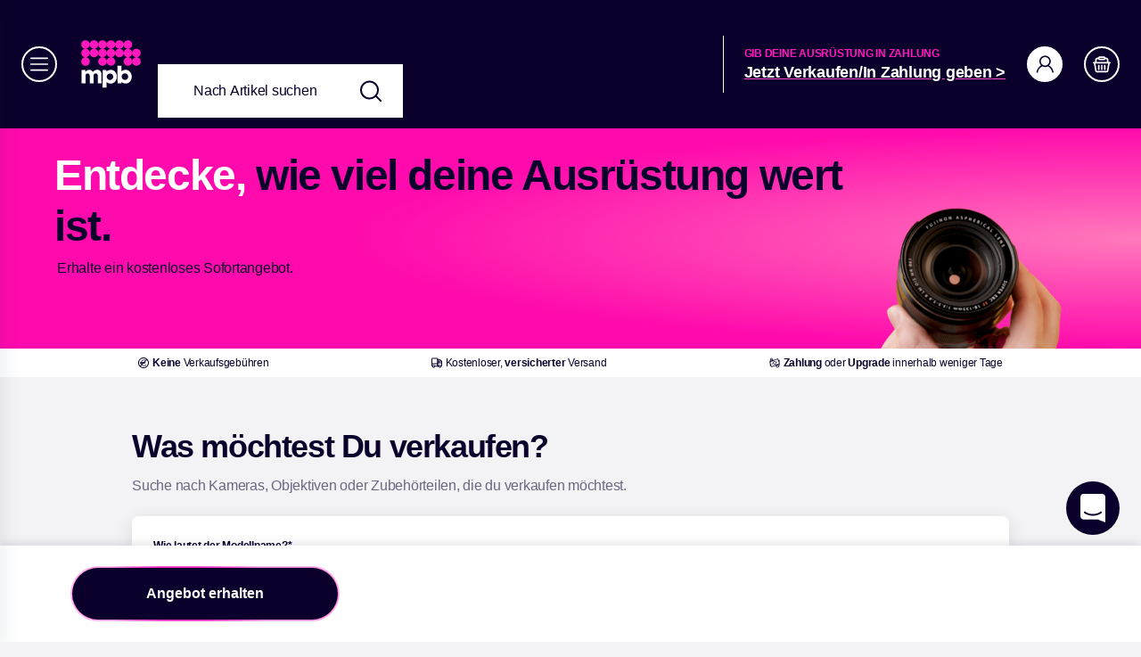

--- FILE ---
content_type: text/html; charset=utf-8
request_url: https://www.mpb.com/de-de/verkauf-oder-tausch?utm_source=dkamera&utm_medium=display&utm_campaign=sell
body_size: 121918
content:
<!DOCTYPE html><html lang="de-de" style="--header-height:144px;"><head><base href="https://www.mpb.com/de-de"><meta charset="utf-8"><meta name="viewport" content="width=device-width"><meta http-equiv="content-language" content="de-DE"><link rel="canonical" href="https://www.mpb.com/de-de/verkauf-oder-tausch"><link rel="alternate" hreflang="en-GB" href="https://www.mpb.com/en-uk/sell-or-trade"><link rel="alternate" hreflang="en-US" href="https://www.mpb.com/en-us/sell-or-trade"><link rel="alternate" hreflang="en-IE" href="https://www.mpb.com/en-ie/sell-or-trade"><link rel="alternate" hreflang="en-BE" href="https://www.mpb.com/en-eu/sell-or-trade"><link rel="alternate" hreflang="en-MT" href="https://www.mpb.com/en-eu/sell-or-trade"><link rel="alternate" hreflang="en" href="https://www.mpb.com/en-eu/sell-or-trade"><link rel="alternate" hreflang="de" href="https://www.mpb.com/de-de/verkauf-oder-tausch"><link rel="alternate" hreflang="de-AT" href="https://www.mpb.com/de-at/verkauf-oder-tausch"><link rel="alternate" hreflang="de-BE" href="https://www.mpb.com/de-de/verkauf-oder-tausch"><link rel="alternate" hreflang="de-DE" href="https://www.mpb.com/de-de/verkauf-oder-tausch"><link rel="alternate" hreflang="de-LI" href="https://www.mpb.com/de-de/verkauf-oder-tausch"><link rel="alternate" hreflang="de-LU" href="https://www.mpb.com/de-de/verkauf-oder-tausch"><link rel="alternate" hreflang="de-CH" href="https://www.mpb.com/de-de/verkauf-oder-tausch"><link rel="alternate" hreflang="fr" href="https://www.mpb.com/fr-fr/vente-ou-reprise"><link rel="alternate" hreflang="fr-BE" href="https://www.mpb.com/fr-be/vente-ou-reprise"><link rel="alternate" hreflang="fr-FR" href="https://www.mpb.com/fr-fr/vente-ou-reprise"><link rel="alternate" hreflang="fr-LU" href="https://www.mpb.com/fr-fr/vente-ou-reprise"><link rel="alternate" hreflang="fr-MC" href="https://www.mpb.com/fr-fr/vente-ou-reprise"><link rel="alternate" hreflang="fr-CH" href="https://www.mpb.com/fr-fr/vente-ou-reprise"><link rel="alternate" hreflang="nl" href="https://www.mpb.com/nl-nl/verkopen-of-inruilen"><link rel="alternate" hreflang="nl-NL" href="https://www.mpb.com/nl-nl/verkopen-of-inruilen"><link rel="alternate" hreflang="nl-BE" href="https://www.mpb.com/nl-be/verkopen-of-inruilen"><link rel="alternate" hreflang="it-IT" href="https://www.mpb.com/it-it/vendere-o-scambiare"><link rel="alternate" hreflang="es-ES" href="https://www.mpb.com/es-es/vender-o-intercambiar"><link rel="alternate" hreflang="pt-PT" href="https://www.mpb.com/pt-pt/vender-ou-retomar"><link rel="alternate" hreflang="x-default" href="https://www.mpb.com/en-us/sell-or-trade"><title data-testid="head__page-title">Gebrauchte Kameras &amp; Objektive kaufen und verkaufen | MPB</title><meta name="description" data-testid="head__page-description" content="Verkaufe und tausche Foto- und Videoausrüstung problemlos mit unserem 5-Sterne-Service ein! Fordere noch heute online ein unverbindliches Angebot an"><meta charset="utf-8"><meta name="next-head-count" content="33"><link rel="stylesheet" href="/static/fonts/fonts.css"><link rel="preload" href="/assets/0.215.2108/_next/static/css/96eb5ca87d41c5e6.css" as="style"><link rel="stylesheet" href="/assets/0.215.2108/_next/static/css/96eb5ca87d41c5e6.css" data-n-g=""><noscript data-n-css=""></noscript><style data-styled="active" data-styled-version="5.3.11"></style><style type="text/css" data-aphrodite=""></style><style type="text/css">.cNOlzH { display: block; width: 100%; opacity: 0.5; position: relative; }
.cNOlzH .skeleton { display: flex; flex-direction: column; position: relative; overflow: hidden; }
.cNOlzH .skeleton::before { content: ""; display: block; position: absolute; top: 0px; left: 0px; bottom: 0px; width: 300%; background: linear-gradient(-90deg, rgb(233, 234, 235) 40%, rgb(244, 245, 245) 50%, rgb(233, 234, 235) 60%); }
.cNOlzH .skeleton { position: absolute; inset: 0px; border-radius: var(--effects-radius-base); }
.dfwfiw { -webkit-box-align: center; align-items: center; background: var(--colors-interactive-tertiary); border-color: var(--colors-border-inverse); border-radius: 100%; border-style: solid; border-width: 0.05em; cursor: default; display: inline-flex; font-size: 4rem; height: 1em; -webkit-box-pack: center; justify-content: center; max-height: 1em; max-width: 1em; min-height: 1em; min-width: 1em; padding: 0px; position: relative; transition-duration: var(--animations-default-duration); transition-property: background-color, border-color; transition-timing-function: var(--animations-default-timing-function); vertical-align: middle; width: 1em; }
.dfwfiw svg { width: 0.5em; height: 0.5em; fill: var(--colors-interactive-inverse); }
.dfwfiw .icon-state { display: none; position: absolute; width: 100%; height: 100%; left: 0px; top: 0px; -webkit-box-pack: center; justify-content: center; -webkit-box-align: center; align-items: center; }
@media (hover: hover) and (pointer: fine) {
}
.dgcJJP { -webkit-box-align: center; align-items: center; background: transparent; border-radius: 100%; border-style: solid; border-width: 0px; cursor: default; display: inline-flex; font-size: 1.2rem; height: 1em; -webkit-box-pack: center; justify-content: center; max-height: 1em; max-width: 1em; min-height: 1em; min-width: 1em; padding: 0px; position: relative; transition-duration: var(--animations-default-duration); transition-property: background-color, border-color; transition-timing-function: var(--animations-default-timing-function); vertical-align: middle; width: 1em; }
.dgcJJP svg { width: 100%; height: 100%; fill: var(--colors-brand-primary); }
.dgcJJP .icon-state { display: none; position: absolute; width: 100%; height: 100%; left: 0px; top: 0px; -webkit-box-pack: center; justify-content: center; -webkit-box-align: center; align-items: center; }
@media (hover: hover) and (pointer: fine) {
}
.ewsXef { -webkit-box-align: center; align-items: center; background: transparent; border-color: var(--colors-border-secondary); border-radius: 100%; border-style: solid; border-width: 0.05em; cursor: default; display: inline-flex; font-size: 4.8rem; height: 1em; -webkit-box-pack: center; justify-content: center; max-height: 1em; max-width: 1em; min-height: 1em; min-width: 1em; padding: 0px; position: relative; transition-duration: var(--animations-default-duration); transition-property: background-color, border-color; transition-timing-function: var(--animations-default-timing-function); vertical-align: middle; width: 1em; }
.ewsXef svg { width: 0.5em; height: 0.5em; fill: var(--colors-brand-primary); }
.ewsXef .icon-state { display: none; position: absolute; width: 100%; height: 100%; left: 0px; top: 0px; -webkit-box-pack: center; justify-content: center; -webkit-box-align: center; align-items: center; }
@media (hover: hover) and (pointer: fine) {
}
.iyIJNU { -webkit-box-align: center; align-items: center; background: transparent; border-color: var(--colors-border-interactive); border-radius: 100%; border-style: solid; border-width: 0.05em; cursor: default; display: inline-flex; font-size: 3.2rem; height: 1em; -webkit-box-pack: center; justify-content: center; max-height: 1em; max-width: 1em; min-height: 1em; min-width: 1em; padding: 0.05em; position: relative; transition-duration: var(--animations-default-duration); transition-property: background-color, border-color; transition-timing-function: var(--animations-default-timing-function); vertical-align: middle; width: 1em; }
.iyIJNU svg { width: 0.5em; height: 0.5em; fill: var(--colors-interactive-primary); }
.iyIJNU .icon-state { display: none; position: absolute; width: 100%; height: 100%; left: 0px; top: 0px; -webkit-box-pack: center; justify-content: center; -webkit-box-align: center; align-items: center; }
@media (hover: hover) and (pointer: fine) {
}
.gOPUYN { -webkit-box-align: center; align-items: center; background: transparent; border-color: var(--colors-border-secondary); border-radius: 100%; border-style: solid; border-width: 0.05em; cursor: default; display: inline-flex; font-size: 2.4rem; height: 1em; -webkit-box-pack: center; justify-content: center; max-height: 1em; max-width: 1em; min-height: 1em; min-width: 1em; padding: 0px; position: relative; transition-duration: var(--animations-default-duration); transition-property: background-color, border-color; transition-timing-function: var(--animations-default-timing-function); vertical-align: middle; width: 1em; }
.gOPUYN svg { width: 0.5em; height: 0.5em; fill: var(--colors-brand-primary); }
.gOPUYN .icon-state { display: none; position: absolute; width: 100%; height: 100%; left: 0px; top: 0px; -webkit-box-pack: center; justify-content: center; -webkit-box-align: center; align-items: center; }
@media (hover: hover) and (pointer: fine) {
}
.lhHXet { -webkit-box-align: center; align-items: center; background: transparent; border-color: var(--colors-border-secondary); border-radius: 100%; border-style: solid; border-width: 0.05em; cursor: default; display: inline-flex; font-size: 4rem; height: 1em; -webkit-box-pack: center; justify-content: center; max-height: 1em; max-width: 1em; min-height: 1em; min-width: 1em; padding: 0px; position: relative; transition-duration: var(--animations-default-duration); transition-property: background-color, border-color; transition-timing-function: var(--animations-default-timing-function); vertical-align: middle; width: 1em; }
.lhHXet svg { width: 0.5em; height: 0.5em; fill: var(--colors-brand-primary); }
.lhHXet .icon-state { display: none; position: absolute; width: 100%; height: 100%; left: 0px; top: 0px; -webkit-box-pack: center; justify-content: center; -webkit-box-align: center; align-items: center; }
@media (hover: hover) and (pointer: fine) {
}
.jVraru { -webkit-box-align: center; align-items: center; background: var(--colors-interactive-tertiary); border-color: var(--colors-border-inverse); border-radius: 100%; border-style: solid; border-width: 0.05em; cursor: pointer; display: inline-flex; font-size: 4rem; height: 1em; -webkit-box-pack: center; justify-content: center; max-height: 1em; max-width: 1em; min-height: 1em; min-width: 1em; padding: 0px; position: relative; transition-duration: var(--animations-default-duration); transition-property: background-color, border-color; transition-timing-function: var(--animations-default-timing-function); vertical-align: middle; width: 1em; }
.jVraru svg { width: 0.5em; height: 0.5em; fill: var(--colors-interactive-inverse); }
.jVraru .icon-state { display: none; position: absolute; width: 100%; height: 100%; left: 0px; top: 0px; -webkit-box-pack: center; justify-content: center; -webkit-box-align: center; align-items: center; }
@media (hover: hover) and (pointer: fine) {
}
.TUYwg { -webkit-box-align: center; align-items: center; background: transparent; border-radius: 100%; border-style: solid; border-width: 0px; cursor: pointer; display: inline-flex; font-size: 2.4rem; height: 1em; -webkit-box-pack: center; justify-content: center; max-height: 1em; max-width: 1em; min-height: 1em; min-width: 1em; padding: 0px; position: relative; transition-duration: var(--animations-default-duration); transition-property: background-color, border-color; transition-timing-function: var(--animations-default-timing-function); vertical-align: middle; width: 1em; }
.TUYwg svg { width: 100%; height: 100%; fill: var(--colors-brand-primary); }
.TUYwg .icon-state { display: none; position: absolute; width: 100%; height: 100%; left: 0px; top: 0px; -webkit-box-pack: center; justify-content: center; -webkit-box-align: center; align-items: center; }
@media (hover: hover) and (pointer: fine) {
}
.cImZLT { -webkit-box-align: center; align-items: center; background: transparent; border-color: var(--colors-border-secondary); border-radius: 100%; border-style: solid; border-width: 0.05em; cursor: pointer; display: inline-flex; font-size: 2.4rem; height: 1em; -webkit-box-pack: center; justify-content: center; max-height: 1em; max-width: 1em; min-height: 1em; min-width: 1em; padding: 0px; position: relative; transition-duration: var(--animations-default-duration); transition-property: background-color, border-color; transition-timing-function: var(--animations-default-timing-function); vertical-align: middle; width: 1em; }
.cImZLT svg { width: 0.5em; height: 0.5em; fill: var(--colors-brand-primary); }
.cImZLT .icon-state { display: none; position: absolute; width: 100%; height: 100%; left: 0px; top: 0px; -webkit-box-pack: center; justify-content: center; -webkit-box-align: center; align-items: center; }
@media (hover: hover) and (pointer: fine) {
}
.HhvCy { font-weight: var(--typography-weight-regular); letter-spacing: var(--typography-letter-spacing-tight); background: none; border: 0px; padding: 0px; margin: 0px; line-height: inherit; cursor: pointer; position: relative; text-decoration-line: underline; text-decoration-style: initial; text-decoration-thickness: 0.1rem; text-underline-offset: 0.4rem; transition: color var(--animations-duration-normal) var(--animations-easing-ease-out), text-decoration-color var(--animations-duration-normal) var(--animations-easing-ease-out); color: var(--colors-interactive-primary); text-decoration-color: var(--colors-border-interactive); display: inline-flex; flex-direction: row; font-size: inherit; }
.HhvCy .link-icon { cursor: pointer; align-self: center; }
.HhvCy .link-icon svg { width: 1em; height: 1em; flex-shrink: 0; fill: currentcolor; }
.HhvCy .prefix { margin-right: var(--layout-spacing-4); }
.HhvCy .suffix { margin-left: var(--layout-spacing-4); }
.HhvCy:hover, .HhvCy:focus-visible, .HhvCy:active { outline: 0px; }
@supports not selector(:focus-visible) {
  .HhvCy:focus { outline: 0px; }
}
.HhvCy:hover, .HhvCy:focus-visible, .HhvCy:active { color: var(--colors-interactive-secondary-hover); text-decoration-color: var( --colors-interactive-primary-hover ); }
@supports not selector(:focus-visible) {
  .HhvCy:focus { color: var(--colors-interactive-secondary-hover); text-decoration-color: var( --colors-interactive-primary-hover ); }
}
.HhvCy span { position: relative; }
.bmklWv { font-weight: var(--typography-weight-regular); letter-spacing: var(--typography-letter-spacing-tight); background: none; border: 0px; padding: 0px; margin: 0px; line-height: inherit; cursor: pointer; position: relative; text-decoration-line: underline; text-decoration-style: initial; text-decoration-thickness: 0.1rem; text-underline-offset: 0.4rem; transition: color var(--animations-duration-normal) var(--animations-easing-ease-out), text-decoration-color var(--animations-duration-normal) var(--animations-easing-ease-out); color: var(--colors-interactive-inverse); text-decoration-color: var(--colors-border-interactive-hover); display: inline-flex; flex-direction: row; font-size: var(--typography-font-size-lg); }
.bmklWv .link-icon { cursor: pointer; align-self: center; }
.bmklWv .link-icon svg { width: 1em; height: 1em; flex-shrink: 0; fill: currentcolor; }
.bmklWv .prefix { margin-right: var(--layout-spacing-4); }
.bmklWv .suffix { margin-left: var(--layout-spacing-4); }
.bmklWv:hover, .bmklWv:focus-visible, .bmklWv:active { outline: 0px; }
@supports not selector(:focus-visible) {
  .bmklWv:focus { outline: 0px; }
}
.bmklWv .link-icon svg { fill: currentcolor; }
.bmklWv:hover, .bmklWv:focus-visible, .bmklWv:active { text-decoration-color: var(--colors-border-inverse); }
@supports not selector(:focus-visible) {
  .bmklWv:focus { text-decoration-color: var(--colors-border-inverse); }
}
.bmklWv span { position: relative; }
.bIzAEn { font-weight: var(--typography-weight-regular); letter-spacing: var(--typography-letter-spacing-tight); background: none; border: 0px; padding: 0px; margin: 0px; line-height: inherit; cursor: pointer; position: relative; text-decoration: underline 0.1rem transparent; text-underline-offset: 0.4rem; transition: color var(--animations-duration-normal) var(--animations-easing-ease-out), text-decoration-color var(--animations-duration-normal) var(--animations-easing-ease-out); color: var(--colors-text-secondary); display: inline-flex; flex-direction: row; font-size: var(--typography-font-size-lg); }
.bIzAEn .link-icon { cursor: pointer; align-self: center; }
.bIzAEn .link-icon svg { width: 1em; height: 1em; flex-shrink: 0; fill: currentcolor; }
.bIzAEn .prefix { margin-right: var(--layout-spacing-4); }
.bIzAEn .suffix { margin-left: var(--layout-spacing-4); }
.bIzAEn:hover, .bIzAEn:focus-visible, .bIzAEn:active { outline: 0px; }
@supports not selector(:focus-visible) {
  .bIzAEn:focus { outline: 0px; }
}
.bIzAEn:hover, .bIzAEn:focus-visible, .bIzAEn:active { text-decoration-color: var( --colors-border-interactive-hover ); }
@supports not selector(:focus-visible) {
  .bIzAEn:focus { text-decoration-color: var( --colors-border-interactive-hover ); }
}
.bIzAEn span { position: relative; }
.fheOHh { font-weight: var(--typography-weight-regular); letter-spacing: var(--typography-letter-spacing-tight); background: none; border: 0px; padding: 0px; margin: 0px; line-height: inherit; cursor: pointer; position: relative; text-decoration: underline 0.1rem transparent; text-underline-offset: 0.4rem; transition: color var(--animations-duration-normal) var(--animations-easing-ease-out), text-decoration-color var(--animations-duration-normal) var(--animations-easing-ease-out); color: var(--colors-text-secondary); display: inline-flex; flex-direction: row; font-size: var(--typography-font-size-base); }
.fheOHh .link-icon { cursor: pointer; align-self: center; }
.fheOHh .link-icon svg { width: 1em; height: 1em; flex-shrink: 0; fill: currentcolor; }
.fheOHh .prefix { margin-right: var(--layout-spacing-4); }
.fheOHh .suffix { margin-left: var(--layout-spacing-4); }
.fheOHh:hover, .fheOHh:focus-visible, .fheOHh:active { outline: 0px; }
@supports not selector(:focus-visible) {
  .fheOHh:focus { outline: 0px; }
}
.fheOHh:hover, .fheOHh:focus-visible, .fheOHh:active { text-decoration-color: var( --colors-border-interactive-hover ); }
@supports not selector(:focus-visible) {
  .fheOHh:focus { text-decoration-color: var( --colors-border-interactive-hover ); }
}
.fheOHh span { position: relative; }
.fluciq { font-weight: var(--typography-weight-regular); letter-spacing: var(--typography-letter-spacing-tight); background: none; border: 0px; padding: 0px; margin: 0px; line-height: inherit; cursor: pointer; position: relative; text-decoration: underline 0.1rem transparent; text-underline-offset: 0.4rem; transition: color var(--animations-duration-normal) var(--animations-easing-ease-out), text-decoration-color var(--animations-duration-normal) var(--animations-easing-ease-out); color: var(--colors-text-secondary); display: inline-flex; flex-direction: row; font-size: var(--typography-font-size-sm); }
.fluciq .link-icon { cursor: pointer; align-self: center; }
.fluciq .link-icon svg { width: 1em; height: 1em; flex-shrink: 0; fill: currentcolor; }
.fluciq .prefix { margin-right: var(--layout-spacing-4); }
.fluciq .suffix { margin-left: var(--layout-spacing-4); }
.fluciq:hover, .fluciq:focus-visible, .fluciq:active { outline: 0px; }
@supports not selector(:focus-visible) {
  .fluciq:focus { outline: 0px; }
}
.fluciq:hover, .fluciq:focus-visible, .fluciq:active { text-decoration-color: var( --colors-border-interactive-hover ); }
@supports not selector(:focus-visible) {
  .fluciq:focus { text-decoration-color: var( --colors-border-interactive-hover ); }
}
.fluciq span { position: relative; }
.iRIwWS { font-weight: var(--typography-weight-regular); letter-spacing: var(--typography-letter-spacing-tight); color: inherit; display: inline-block; background: none; border: 0px; padding: 0px; margin: 0px; line-height: inherit; cursor: pointer; position: relative; text-underline-offset: 0.4rem; transition: color var(--animations-duration-normal) var(--animations-easing-ease-out), text-decoration-color var(--animations-duration-normal) var(--animations-easing-ease-out); text-decoration: none; font-size: inherit; }
.iRIwWS .link-icon { cursor: pointer; align-self: center; }
.iRIwWS .link-icon svg { width: 1em; height: 1em; flex-shrink: 0; fill: currentcolor; }
.iRIwWS .prefix { margin-right: var(--layout-spacing-4); }
.iRIwWS .suffix { margin-left: var(--layout-spacing-4); }
.iRIwWS:hover, .iRIwWS:focus-visible, .iRIwWS:active { outline: 0px; }
@supports not selector(:focus-visible) {
  .iRIwWS:focus { outline: 0px; }
}
.codZtN { font-weight: var(--typography-weight-regular); letter-spacing: var(--typography-letter-spacing-tight); background: none; border: 0px; padding: 0px; margin: 0px; line-height: inherit; cursor: pointer; position: relative; text-decoration: underline 0.1rem transparent; text-underline-offset: 0.4rem; transition: color var(--animations-duration-normal) var(--animations-easing-ease-out), text-decoration-color var(--animations-duration-normal) var(--animations-easing-ease-out); color: var(--colors-text-secondary); display: inline-flex; flex-direction: row; font-size: inherit; }
.codZtN .link-icon { cursor: pointer; align-self: center; }
.codZtN .link-icon svg { width: 1em; height: 1em; flex-shrink: 0; fill: currentcolor; }
.codZtN .prefix { margin-right: var(--layout-spacing-4); }
.codZtN .suffix { margin-left: var(--layout-spacing-4); }
.codZtN:hover, .codZtN:focus-visible, .codZtN:active { outline: 0px; }
@supports not selector(:focus-visible) {
  .codZtN:focus { outline: 0px; }
}
.codZtN:hover, .codZtN:focus-visible, .codZtN:active { text-decoration-color: var( --colors-border-interactive-hover ); }
@supports not selector(:focus-visible) {
  .codZtN:focus { text-decoration-color: var( --colors-border-interactive-hover ); }
}
.codZtN span { position: relative; }
.jxwuIt { font-weight: var(--typography-weight-regular); letter-spacing: var(--typography-letter-spacing-tight); background: none; border: 0px; padding: 0px; margin: 0px; line-height: inherit; cursor: pointer; position: relative; text-decoration-line: underline; text-decoration-style: initial; text-decoration-thickness: 0.1rem; text-underline-offset: 0.4rem; transition: color var(--animations-duration-normal) var(--animations-easing-ease-out), text-decoration-color var(--animations-duration-normal) var(--animations-easing-ease-out); color: var(--colors-interactive-primary); text-decoration-color: var(--colors-border-interactive); display: inline-flex; flex-direction: row; font-size: var(--typography-font-size-sm); }
.jxwuIt .link-icon { cursor: pointer; align-self: center; }
.jxwuIt .link-icon svg { width: 1em; height: 1em; flex-shrink: 0; fill: currentcolor; }
.jxwuIt .prefix { margin-right: var(--layout-spacing-4); }
.jxwuIt .suffix { margin-left: var(--layout-spacing-4); }
.jxwuIt:hover, .jxwuIt:focus-visible, .jxwuIt:active { outline: 0px; }
@supports not selector(:focus-visible) {
  .jxwuIt:focus { outline: 0px; }
}
.jxwuIt:hover, .jxwuIt:focus-visible, .jxwuIt:active { color: var(--colors-interactive-secondary-hover); text-decoration-color: var( --colors-interactive-primary-hover ); }
@supports not selector(:focus-visible) {
  .jxwuIt:focus { color: var(--colors-interactive-secondary-hover); text-decoration-color: var( --colors-interactive-primary-hover ); }
}
.jxwuIt span { position: relative; }
.hUJGsK { margin: 0 0 var(--layout-spacing-24); line-height: 1.2; font-weight: var(--typography-weight-bold); text-align: inherit; color: var(--colors-text-inverse); font-size: var(--typography-font-size-6xl); letter-spacing: var(--typography-letter-spacing-tightest); }
.hUJGsK strong { font-weight: var(--typography-weight-bold); color: var(--colors-text-secondary); }
.fViBOy { margin: 0 0 var(--layout-spacing-24); line-height: 1.2; font-weight: var(--typography-weight-bold); text-align: inherit; color: var(--colors-text-secondary); font-size: var(--typography-font-size-5xl); letter-spacing: var(--typography-letter-spacing-tightest); }
.fViBOy strong { font-weight: var(--typography-weight-bold); }
.jSRzxk { margin: 0 0 var(--layout-spacing-24); line-height: 1.2; font-weight: var(--typography-weight-bold); text-align: center; color: var(--colors-text-secondary); font-size: var(--typography-font-size-5xl); letter-spacing: var(--typography-letter-spacing-tightest); }
.jSRzxk strong { font-weight: var(--typography-weight-bold); }
.hkxmmr { margin: 0 0 var(--layout-spacing-24); line-height: 1.2; font-weight: var(--typography-weight-bold); text-align: inherit; color: var(--colors-text-secondary); font-size: var(--typography-font-size-5xl); letter-spacing: var(--typography-letter-spacing-tightest); }
.hkxmmr strong { font-weight: var(--typography-weight-bold); color: var(--colors-text-accent); }
.hQKLcJ { margin-top: ; margin-right: ; margin-left: ; line-height: 1.2; font-weight: var(--typography-weight-bold); text-align: inherit; color: var(--colors-text-secondary); font-size: var(--typography-font-size-3xl); letter-spacing: var(--typography-letter-spacing-tighter); margin-bottom: 1.2rem; }
.hQKLcJ strong { font-weight: var(--typography-weight-bold); }
.foAbya { cursor: pointer; border: 0px; padding: 0px; background: transparent; text-decoration: none; display: inline-block; position: relative; z-index: 1; font-weight: var(--typography-weight-bold); }
.foAbya .prefix, .foAbya .suffix { display: flex; -webkit-box-pack: center; justify-content: center; -webkit-box-align: center; align-items: center; }
.foAbya .button-container { position: relative; outline: none; display: flex; -webkit-box-pack: center; justify-content: center; -webkit-box-align: center; align-items: center; padding: 0 var(--layout-spacing-32); gap: 0.8rem; }
.foAbya .button-container svg { fill: var(--colors-interactive-primary); }
.foAbya .button-label { transition-property: opacity; transition-duration: var(--animations-duration-fast); transition-timing-function: var(--animations-easing-linear); }
.foAbya:focus { outline: none; }
.foAbya .button-label { line-height: 1.5em; }
.foAbya .button-container { height: 4.8rem; border-radius: var(--effects-radius-full); }
.foAbya .button-container { background-color: var(--colors-interactive-inverse); color: var(--colors-interactive-primary); border: solid var(--effect-border-md) var(--colors-border-interactive); transition-property: background-color; transition-timing-function: var(--animations-easing-linear); transition-duration: var(--animations-duration-fast); }
.foAbya:not(:disabled):hover .button-container { color: var(--colors-interactive-inverse); border-color: var(--colors-border-secondary); background-color: var( --colors-interactive-primary-hover ); }
.foAbya:not(:disabled):hover .button-container svg { fill: var(--colors-interactive-inverse); }
.foAbya:not(:disabled):active .button-container { background: var(--colors-brand-secondary); opacity: 0.6; }
.foAbya:not(:disabled):active .button-container .button-label { color: var(--colors-interactive-inverse); }
.foAbya:not(:disabled):active .button-container svg { fill: var(--colors-interactive-inverse); }
.foAbya:not(:disabled):active .button-container { filter: blur(1rem); }
.foAbya:disabled { cursor: default; }
.foAbya:disabled svg { fill: var(--colors-text-disabled); }
.foAbya:disabled .button-container { background-color: var(--colors-interactive-disabled); border: var(--effect-border-md) solid var(--colors-border-disabled); }
.foAbya:disabled .button-label { color: var(--colors-text-disabled); }
.cYtvVu { display: flex; -webkit-box-align: center; align-items: center; -webkit-box-pack: center; justify-content: center; width: 6rem; height: 6rem; position: fixed; right: var(--layout-spacing-24); bottom: 24px; background: var(--colors-surface-inverse); border-radius: 50%; border: none; cursor: pointer; z-index: var(--z-index-intercom); }
.cYtvVu svg { width: 2.8rem; height: 3.2rem; fill: var(--colors-text-inverse); }
.cZzQcQ { display: flex; flex-direction: column; }
.cZzQcQ svg { transition: width 0.3s ease-in-out 0s, height 0.3s ease-in-out 0s; width: 7.3rem; height: 5.4rem; }
.cZzQcQ svg .logo-name { fill: var(--colors-brand-neutral); }
.cZzQcQ svg .logo-mpb { fill: var(--colors-brand-secondary); }
.eGdAtV { display: flex; flex-direction: column; }
.eGdAtV svg { transition: width 0.3s ease-in-out 0s, height 0.3s ease-in-out 0s; width: 7.3rem; height: 5.4rem; }
.eGdAtV svg .logo-name { fill: var(--colors-brand-primary); }
.eGdAtV svg .logo-mpb { fill: var(--colors-brand-secondary); }
html { line-height: 1.15; text-size-adjust: 100%; }
body { margin: 0px; }
main { display: block; }
h1 { font-size: 2em; margin: 0.67em 0px; }
hr { box-sizing: content-box; height: 0px; overflow: visible; }
pre { font-family: monospace, monospace; font-size: 1em; }
a { background-color: transparent; }
abbr[title] { border-bottom: none; text-decoration: underline dotted; }
b, strong { font-weight: bolder; }
code, kbd, samp { font-family: monospace, monospace; font-size: 1em; }
small { font-size: 80%; }
sub, sup { font-size: 75%; line-height: 0; position: relative; vertical-align: baseline; }
sub { bottom: -0.25em; }
sup { top: -0.5em; }
img { border-style: none; }
button, input, optgroup, select, textarea { font-family: inherit; font-size: 100%; line-height: 1.15; margin: 0px; }
button, input { overflow: visible; }
button, select { text-transform: none; }
button, [type="button"], [type="reset"], [type="submit"] { appearance: button; }
fieldset { padding: 0.35em 0.75em 0.625em; }
legend { box-sizing: border-box; color: inherit; display: table; max-width: 100%; padding: 0px; white-space: normal; }
progress { vertical-align: baseline; }
textarea { overflow: auto; }
[type="checkbox"], [type="radio"] { box-sizing: border-box; padding: 0px; }
[type="number"]::-webkit-inner-spin-button, [type="number"]::-webkit-outer-spin-button { height: auto; }
[type="search"] { appearance: textfield; outline-offset: -2px; }
[type="search"]::-webkit-search-decoration { appearance: none; }
::-webkit-file-upload-button { appearance: button; font: inherit; }
details { display: block; }
summary { display: list-item; }
template { display: none; }
[hidden] { display: none; }
:root { --header-height:0px; --z-index-jump-links:8; --z-index-intercom:9; --z-index-sticky-footer:16; --z-index-mobile-typeahead-suggestions:17; --z-index-tray:9999; }
html { box-sizing: border-box; font-size: 62.5%; height: 100%; scroll-behavior: smooth; background-color: var(--colors-surface-secondary); }
html *, html ::before, html ::after { box-sizing: inherit; }
body { font-family: var(--typography-font); color: var(--colors-text-primary); font-size: var(--typography-font-size-base); font-style: normal; font-weight: var(--typography-weight-regular); line-height: var(--typography-line-height-snug); letter-spacing: var(--typography-letter-spacing-tight); height: 100%; }
p { margin: 0px 0px 1.5em; }
p:last-child, p:last-of-type { margin: 0px; }
ul, ol { padding-left: 2rem; }
img { max-width: 100%; }
hr { margin: var(--layout-spacing-48) 0; border: none; height: 1px; background-color: var(--colors-surface-tertiary); }
#__next { height: 100%; }
.eKkhVD { display: flex; flex-direction: column; }
.eKkhVD svg { transition: width 0.3s ease-in-out 0s, height 0.3s ease-in-out 0s; width: 7.3rem; height: 5.4rem; }
.eKkhVD svg .logo-name { fill: var(--colors-brand-neutral); }
.eKkhVD svg .logo-mpb { fill: var(--colors-brand-secondary); }
.gHQZRu { display: flex; flex-direction: column; }
.gHQZRu svg { transition: width 0.3s ease-in-out 0s, height 0.3s ease-in-out 0s; width: 7.3rem; height: 5.4rem; }
.gHQZRu svg .logo-name { fill: var(--colors-brand-primary); }
.gHQZRu svg .logo-mpb { fill: var(--colors-brand-secondary); }
.iOElKJ { font-family: var(--typography-font); font-size: var(--typography-font-size-xs); font-style: normal; font-weight: var(--typography-weight-normal); line-height: 150%; text-transform: uppercase; letter-spacing: 0.12rem; display: inline-block; background-color: var(--colors-surface-inverse); border-radius: 0.4rem; padding: var(--layout-spacing-4) var(--layout-spacing-8); color: var(--colors-text-inverse); }
.hfNIqb { margin-bottom: var(--layout-spacing-24); }
.hfNIqb .error { color: var(--colors-state-error); font-size: 1.2rem; font-weight: 600; margin: 0.6rem 0px; border-radius: var(--effects-radius-base); }
.hfNIqb button:hover { color: currentcolor; opacity: 0.8; }
.hfNIqb button:hover::after { background-color: currentcolor; opacity: 0.8; }
.kHevQq { display: flex; height: 1.6rem; width: 2.4rem; }
.dCEwpg { display: flex; -webkit-box-align: center; align-items: center; gap: var(--layout-spacing-8); }
.gsjulj { }
.kerXeN { }
.gJyJhR { }
.jNcIif { }
.hcgAGH { }
.kOpdAl { }
.htvPDp { }
.kwZODD { }
.heIEqH { }
.kQRhkl { }
.bjdLzP { }
.kIGUcm { }
.cgsAJH { color: var(--colors-text-secondary); font-family: var(--typography-font); font-size: var(--typography-font-size-sm); font-style: normal; font-weight: var(--typography-weight-bold); line-height: 150%; letter-spacing: var(--typography-letter-spacing-tight); }
.dOBoeX { grid-template-columns: minmax(0px, 1fr) minmax(0px, 1fr); display: grid; grid-gap: var(--layout-spacing-48); }
.dOBoeX .grid-item-container > * { height: 100%; }
.dYRbcr { grid-template-columns: minmax(0px, 1fr) minmax(0px, 1fr) minmax(0px, 1fr) minmax(0px, 1fr) minmax(0px, 1fr) minmax(0px, 1fr); display: grid; grid-gap: var(--layout-spacing-24); }
@media only screen and (max-width: 959px) {
  .dYRbcr { grid-template-columns: minmax(0px, 1fr) minmax(0px, 1fr) minmax(0px, 1fr); }
}
.dYRbcr .grid-item-container > * { height: 100%; }
.bpQcdS { display: grid; grid-template-columns: minmax(0px, 1fr); grid-gap: var(--layout-spacing-24); }
@media not all {
  .bpQcdS { }
  .bpQcdS > :nth-of-type(1) { }
}
@media only screen and (max-width: 719px) {
  .bpQcdS { display: block; }
  .bpQcdS > * { margin-bottom: 0px; }
  .bpQcdS > :last-child { margin-bottom: 0px; }
}
.daNecc { }
.fKusve { }
.fuMTSO { }
.dquCEs { }
.cqPXGE { }
.faxlZG { }
.eKPNxq { }
.cGxwiU { }
.dXFYMk { grid-template-columns: minmax(0px, 1fr) minmax(0px, 1fr); display: grid; grid-gap: var(--layout-spacing-48); }
.dXFYMk .grid-item-container > * { height: 100%; }
.dTRkdS { max-width: 100%; overflow: hidden; margin-left: -0.3rem; }
.hlNdMK { max-width: 100%; overflow: hidden; margin-left: initial; }
.bREXnz { margin: 0px; padding: 0px; list-style-type: none; }
.bREXnz::after { visibility: hidden; display: block; font-size: 0px; content: " "; clear: both; height: 0px; }
.bREXnz li::after { color: var(--colors-text-primary); margin: 0px 0.6rem; }
.bREXnz li:last-child::after { content: ""; }
.bREXnz li::after { font-size: 1.2rem; line-height: 1.8rem; }
.kVjFpk { margin-bottom: var(--layout-spacing-24); }
.kVjFpk .error { color: var(--colors-state-error); font-size: 1.2rem; font-weight: 600; margin: 0.6rem 0px; border-radius: var(--effects-radius-base); }
.kVjFpk button:hover { color: currentcolor; opacity: 0.8; }
.kVjFpk button:hover::after { background-color: currentcolor; opacity: 0.8; }
.cceyFi { list-style: none; margin: 0px; padding: 0px; display: flex; -webkit-box-pack: center; justify-content: center; column-gap: var(--layout-spacing-24); }
.cceyFi .icon { cursor: pointer; }
.kFTQLG { width: 100%; position: relative; border: 0.1rem solid var(--colors-border-primary); border-radius: 0.4rem; background: var(--colors-surface-primary); z-index: 2; font-family: var(--typography-font); font-size: var(--typography-font-size-base); font-style: normal; font-weight: var(--typography-weight-regular); letter-spacing: var(--typography-letter-spacing-tight); -webkit-text-fill-color: var(--colors-text-secondary); color: var(--colors-text-secondary); line-height: 1; padding-top: var(--layout-spacing-12); padding-right: 4.4rem; padding-bottom: var(--layout-spacing-12); padding-left: 1.2rem; margin-top: var(--layout-spacing-24); }
.kFTQLG + label { font-family: var(--typography-font); font-size: var(--typography-font-size-sm); font-style: normal; font-weight: var(--typography-weight-bold); line-height: 150%; letter-spacing: var(--typography-letter-spacing-tight); color: var(--colors-text-secondary); display: block; position: absolute; left: 0px; right: 0px; top: 0px; z-index: 1; padding-bottom: 0.8rem; padding-right: 2rem; overflow: hidden; white-space: nowrap; text-overflow: ellipsis; }
.kFTQLG[value=""] { border-color: var(--colors-border-primary); }
.kFTQLG[value=""] + label { color: var(--colors-text-secondary); }
.kFTQLG:disabled { opacity: 1; }
.kFTQLG:hover { box-shadow: var(--effects-shadow-lg); }
.kFTQLG:focus, .kFTQLG:active { outline: 0px; border-color: var(--colors-text-secondary); box-shadow: inset 0 0 0 0.05rem var(--colors-surface-inverse); }
.kFTQLG:focus + label, .kFTQLG:active + label { color: var(--colors-text-secondary); }
.kFTQLG:invalid { box-shadow: none; }
.kFTQLG::-webkit-input-placeholder { -webkit-text-fill-color: var(--colors-text-placeholder); color: var(--colors-text-placeholder); }
.kFTQLG::placeholder { -webkit-text-fill-color: var(--colors-text-placeholder); color: var(--colors-text-placeholder); }
.kFTQLG[type="number"]::-webkit-outer-spin-button, .kFTQLG[type="number"]::-webkit-inner-spin-button { appearance: none; margin: 0px; }
.kFTQLG[type="number"] { }
.kFTQLG[type="search"] { appearance: none; }
.kFTQLG[type="search"]::-webkit-search-decoration, .kFTQLG[type="search"]::-webkit-search-cancel-button, .kFTQLG[type="search"]::-webkit-search-results-button, .kFTQLG[type="search"]::-webkit-search-results-decoration { display: none; }
.kFTQLG ~ button { display: block; position: absolute; right: var(--layout-spacing-12); bottom: var(--layout-spacing-12); z-index: 4; }
.kFTQLG:not([value=""]) ~ button { display: flex; opacity: 1; }
.kFTQLG ~ .prefix .icon { width: 2.4rem; height: 2.4rem; position: absolute; left: var(--layout-spacing-12); bottom: var(--layout-spacing-12); z-index: 2; }
.eZAlBB { width: 100%; position: relative; border: 0.1rem solid var(--colors-border-primary); border-radius: 0.4rem; background: var(--colors-surface-primary); z-index: 2; font-family: var(--typography-font); font-size: var(--typography-font-size-base); font-style: normal; font-weight: var(--typography-weight-regular); letter-spacing: var(--typography-letter-spacing-tight); -webkit-text-fill-color: var(--colors-text-secondary); color: var(--colors-text-secondary); line-height: 1; padding-top: var(--layout-spacing-12); padding-right: 4.4rem; padding-bottom: var(--layout-spacing-12); padding-left: 4.4rem; margin-top: var(--layout-spacing-24); }
.eZAlBB + label { font-family: var(--typography-font); font-size: var(--typography-font-size-sm); font-style: normal; font-weight: var(--typography-weight-bold); line-height: 150%; letter-spacing: var(--typography-letter-spacing-tight); color: var(--colors-text-secondary); display: block; position: absolute; left: 0px; right: 0px; top: 0px; z-index: 1; padding-bottom: 0.8rem; padding-right: 2rem; overflow: hidden; white-space: nowrap; text-overflow: ellipsis; }
.eZAlBB[value=""] { border-color: var(--colors-border-primary); }
.eZAlBB[value=""] + label { color: var(--colors-text-secondary); }
.eZAlBB:disabled { opacity: 1; }
.eZAlBB:hover { box-shadow: var(--effects-shadow-lg); }
.eZAlBB:focus, .eZAlBB:active { outline: 0px; border-color: var(--colors-text-secondary); box-shadow: inset 0 0 0 0.05rem var(--colors-surface-inverse); }
.eZAlBB:focus + label, .eZAlBB:active + label { color: var(--colors-text-secondary); }
.eZAlBB:invalid { box-shadow: none; }
.eZAlBB::-webkit-input-placeholder { -webkit-text-fill-color: var(--colors-text-placeholder); color: var(--colors-text-placeholder); }
.eZAlBB::placeholder { -webkit-text-fill-color: var(--colors-text-placeholder); color: var(--colors-text-placeholder); }
.eZAlBB[type="number"]::-webkit-outer-spin-button, .eZAlBB[type="number"]::-webkit-inner-spin-button { appearance: none; margin: 0px; }
.eZAlBB[type="number"] { }
.eZAlBB[type="search"] { appearance: none; }
.eZAlBB[type="search"]::-webkit-search-decoration, .eZAlBB[type="search"]::-webkit-search-cancel-button, .eZAlBB[type="search"]::-webkit-search-results-button, .eZAlBB[type="search"]::-webkit-search-results-decoration { display: none; }
.eZAlBB ~ button { display: block; position: absolute; right: var(--layout-spacing-12); bottom: var(--layout-spacing-12); z-index: 4; }
.eZAlBB:not([value=""]) ~ button { display: flex; opacity: 1; }
.eZAlBB ~ .prefix .icon { width: 2.4rem; height: 2.4rem; position: absolute; left: var(--layout-spacing-12); bottom: var(--layout-spacing-12); z-index: 2; }
.GaqiR { position: relative; display: block; }
.eEWoHv { width: 100%; position: relative; border: 0.1rem solid var(--colors-border-primary); border-radius: 0.4rem; background: var(--colors-surface-primary); z-index: 2; font-family: var(--typography-font); font-size: var(--typography-font-size-base); font-style: normal; font-weight: var(--typography-weight-regular); letter-spacing: var(--typography-letter-spacing-tight); -webkit-text-fill-color: var(--colors-text-secondary); color: var(--colors-text-secondary); line-height: 1; padding-top: var(--layout-spacing-12); padding-right: 4.4rem; padding-bottom: var(--layout-spacing-12); padding-left: 1.2rem; margin-top: var(--layout-spacing-24); }
.eEWoHv + label { font-family: var(--typography-font); font-size: var(--typography-font-size-sm); font-style: normal; font-weight: var(--typography-weight-bold); line-height: 150%; letter-spacing: var(--typography-letter-spacing-tight); color: var(--colors-text-secondary); display: block; position: absolute; left: 0px; right: 0px; top: 0px; z-index: 1; padding-bottom: 0.8rem; padding-right: 2rem; overflow: hidden; white-space: nowrap; text-overflow: ellipsis; }
.eEWoHv[value=""] { border-color: var(--colors-border-primary); }
.eEWoHv[value=""] + label { color: var(--colors-text-secondary); }
.eEWoHv:disabled { opacity: 1; }
.eEWoHv:hover { box-shadow: var(--effects-shadow-lg); }
.eEWoHv:focus, .eEWoHv:active { outline: 0px; border-color: var(--colors-text-secondary); box-shadow: inset 0 0 0 0.05rem var(--colors-surface-inverse); }
.eEWoHv:focus + label, .eEWoHv:active + label { color: var(--colors-text-secondary); }
.eEWoHv:invalid { box-shadow: none; }
.eEWoHv::-webkit-input-placeholder { -webkit-text-fill-color: var(--colors-text-placeholder); color: var(--colors-text-placeholder); }
.eEWoHv::placeholder { -webkit-text-fill-color: var(--colors-text-placeholder); color: var(--colors-text-placeholder); }
.eEWoHv[type="number"]::-webkit-outer-spin-button, .eEWoHv[type="number"]::-webkit-inner-spin-button { appearance: none; margin: 0px; }
.eEWoHv[type="number"] { }
.eEWoHv[type="search"] { appearance: none; }
.eEWoHv[type="search"]::-webkit-search-decoration, .eEWoHv[type="search"]::-webkit-search-cancel-button, .eEWoHv[type="search"]::-webkit-search-results-button, .eEWoHv[type="search"]::-webkit-search-results-decoration { display: none; }
.eEWoHv ~ button { display: block; position: absolute; right: var(--layout-spacing-12); bottom: var(--layout-spacing-12); z-index: 4; }
.eEWoHv:not([value=""]) ~ button { display: flex; opacity: 1; }
.eEWoHv ~ .prefix .icon { width: 2.4rem; height: 2.4rem; position: absolute; left: var(--layout-spacing-12); bottom: var(--layout-spacing-12); z-index: 2; }
.ibYCIO { z-index: 1; width: 100%; position: static; }
.ibYCIO .input { margin-bottom: 0px; }
.ibYCIO .input .input-bottom-border { border: none; height: 2px; background: var(--colors-surface-inverse); overflow: hidden; opacity: 0; }
.ibYCIO .input .input-bottom-border::before { content: ""; display: block; width: 10%; position: absolute; left: 0px; top: 0px; bottom: 0px; background: var(--colors-brand-secondary); transform: translateX(-100%); }
@media only screen and (max-width: 719px) {
  .ibYCIO .input .input-bottom-border::before { width: 30%; }
}
.ibYCIO .suggestions-title { display: none; }
.ibYCIO .no-suggestions, .ibYCIO .suggestions-text { font-size: 0.8rem; letter-spacing: 0.16rem; color: var(--colors-text-primary); text-transform: uppercase; font-weight: 500; }
.ibYCIO .no-suggestions { margin: 0px; }
.ibYCIO .typeahead-search { font: inherit; background: transparent; border: none; display: block; width: 100%; text-align: left; color: var(--colors-text-secondary); cursor: pointer; padding: 0.9rem 0px; margin-bottom: 1.5rem; }
.ibYCIO .typeahead-search strong { margin-right: 0.5rem; font-weight: 700; }
.ibYCIO .typeahead-search:focus { outline: none; }
.ibYCIO .suggestions-text { margin: 0px 0px 1rem; }
.ibYCIO .typeahead__no-suggestions-container, .ibYCIO .typeahead-items { position: absolute; top: 100%; left: 0px; background: var(--colors-surface-primary); width: 100%; }
.ibYCIO .typeahead__no-suggestions-container .suggestion, .ibYCIO .typeahead-items .suggestion { color: var(--colors-text-secondary); }
.ibYCIO .suggestions { margin: 0px; padding: 0px; overflow: auto; max-height: 20.4rem; }
.ibYCIO .suggestion { cursor: pointer; display: flex; -webkit-box-align: center; align-items: center; padding: 0.9rem 0.5rem; }
.ibYCIO .suggestion[data-isactive="true"] { background: var(--colors-surface-secondary); }
.ibYCIO .suggestion[data-selected="true"] { font-weight: 700; }
.ibYCIO .suggestion-close { position: absolute; top: 1rem; right: 1rem; }
.ibYCIO .suggestion-close .icon svg { fill: var(--colors-text-inverse); }
.ibYCIO .typeahead-children { margin-top: 1.8rem; padding-top: var(--layout-spacing-12); }
.ibYCIO .typeahead__no-suggestions-container, .ibYCIO .typeahead-items { padding-top: 2rem; }
.ibYCIO .input input, .ibYCIO .input label { padding-left: 4rem; padding-bottom: 1.1rem; }
.ibYCIO .input input { margin: 0px; padding-top: 1.1rem; }
.gbDDxR { margin: var(--layout-spacing-24); }
.xBlWX { margin: 0px; display: inline-block; color: var(--colors-text-secondary); font-family: var(--typography-font); font-size: var(--typography-font-size-xs); font-style: normal; font-weight: var(--typography-weight-normal); line-height: 150%; letter-spacing: var(--typography-letter-spacing-normal); text-transform: uppercase; }
.kqqEWf { margin: 0px; display: inline-block; color: var(--colors-text-secondary); font-family: var(--typography-font); font-size: var(--typography-font-size-xs); font-style: normal; font-weight: var(--typography-weight-normal); line-height: 150%; letter-spacing: var(--typography-letter-spacing-normal); text-transform: uppercase; }
.eBxObJ .payment-methods { display: flex; margin: 0px; padding: 0px; list-style: none; }
.eBxObJ .payment-icon { display: block; height: 100%; margin: 0px 0.5rem; }
.eBxObJ .payment-icon svg { display: block; height: 100%; max-width: 4.5rem; }
.eBxObJ .payment-icon:first-of-type { margin-left: 0px; }
.eBxObJ .payment-icon:last-of-type { margin-right: 0px; }
.eBxObJ .payment-methods { height: 2.4rem; }
.hkczXh .payment-methods { display: flex; margin: 0px; padding: 0px; list-style: none; }
.hkczXh .payment-icon { display: block; height: 100%; margin: 0px 0.5rem; }
.hkczXh .payment-icon svg { display: block; height: 100%; max-width: 4.5rem; }
.hkczXh .payment-icon:first-of-type { margin-left: 0px; }
.hkczXh .payment-icon:last-of-type { margin-right: 0px; }
.hkczXh .payment-methods { height: 2.4rem; }
.iPHlga .sticky-footer-wrapper { z-index: 0; pointer-events: none; bottom: 0px; left: 0px; right: 0px; }
.iPHlga .sticky-footer-container { position: fixed; bottom: 0px; left: 0px; right: 0px; pointer-events: auto; background: var(--colors-surface-primary); z-index: var(--z-index-sticky-footer); box-shadow: rgba(11, 0, 43, 0.1) 0px -0.3rem 1rem; }
.iPHlga .sticky-footer-gradient { position: fixed; bottom: 0px; left: 0px; right: 0px; height: 0px; z-index: 9; background: linear-gradient(rgba(255, 255, 255, 0) 75%, rgba(255, 255, 255, 0.2) 100%); }
.iPHlga .sticky-footer-shim { height: 0px; }
.optanon-alert-box-wrapper, #onetrust-banner-sdk { bottom: 108px !important; z-index: 1000 !important; box-shadow: rgba(11, 0, 43, 0.1) 0px -0.3rem 1rem !important; }
.jHtlm { position: relative; display: inline-block; cursor: pointer; }
.jHtlm .badge { position: absolute; top: 0px; right: 0px; z-index: 1; transform: translate(50%, -50%); }
.jHtlm .icon { cursor: pointer; }
.gLNjHq { color: var(--colors-text-secondary); font-family: var(--typography-font); font-size: var(--typography-font-size-sm); font-style: normal; font-weight: var(--typography-weight-bold); line-height: 150%; letter-spacing: var(--typography-letter-spacing-tight); }
.esuDcS { overflow: hidden; position: absolute; width: 100%; z-index: -1; pointer-events: none; }
.esuDcS > * { pointer-events: all; }
.jSGKlX { display: inline-block; text-align: center; background: none; border-top: 0px; border-right: 0px; border-left: 0px; border-image: initial; cursor: pointer; text-transform: uppercase; text-decoration: none; font-size: 1.2rem; font-weight: 300; padding: 1.5rem 0px; letter-spacing: 0.2rem; color: var(--colors-text-secondary); opacity: 1; border-bottom: 2px solid var(--colors-border-interactive); }
.jSGKlX:hover { opacity: 0.8; }
.jSGKlX:hover { opacity: 1; }
.kZlOof { display: inline-block; text-align: center; background: none; border: 0px; cursor: pointer; text-transform: uppercase; text-decoration: none; font-size: 1.2rem; font-weight: 300; padding: 1.5rem 0px; letter-spacing: 0.2rem; color: var(--colors-text-secondary); opacity: 0.6; }
.kZlOof:hover { opacity: 0.8; }
.kiGNu { display: inline-block; text-align: center; background: none; border: 0px; cursor: pointer; padding: var(--layout-spacing-16); min-width: 16rem; border-radius: 0.8rem; font-family: var(--typography-font); font-size: var(--typography-font-size-base); font-style: normal; font-weight: var(--typography-weight-regular); line-height: 140%; letter-spacing: var(--typography-letter-spacing-tight); color: var(--colors-text-inverse); }
.kiGNu:hover { background: rgba(255, 255, 255, 0.15); }
@media only screen and (max-width: 719px) {
  .kiGNu { min-width: 12rem; }
}
@media only screen and (max-width: 419px) {
  .kiGNu { min-width: 11rem; padding: var(--layout-spacing-12); }
}
.kiGNu, .kiGNu:hover { background: var(--colors-surface-accent-inverse); color: var(--colors-text-secondary); font-family: var(--typography-font); font-size: var(--typography-font-size-base); font-style: normal; font-weight: var(--typography-weight-bold); line-height: 150%; letter-spacing: var(--typography-letter-spacing-tight); }
.jwBSYm { display: inline-block; text-align: center; background: none; border: 0px; cursor: pointer; padding: var(--layout-spacing-16); min-width: 16rem; border-radius: 0.8rem; font-family: var(--typography-font); font-size: var(--typography-font-size-base); font-style: normal; font-weight: var(--typography-weight-regular); line-height: 140%; letter-spacing: var(--typography-letter-spacing-tight); color: var(--colors-text-inverse); }
.jwBSYm:hover { background: rgba(255, 255, 255, 0.15); }
@media only screen and (max-width: 719px) {
  .jwBSYm { min-width: 12rem; }
}
@media only screen and (max-width: 419px) {
  .jwBSYm { min-width: 11rem; padding: var(--layout-spacing-12); }
}
.bhAwTM .sticky-footer-wrapper { z-index: 0; pointer-events: none; bottom: 0px; left: 0px; right: 0px; }
.bhAwTM .sticky-footer-container { position: fixed; bottom: 0px; left: 0px; right: 0px; pointer-events: auto; background: var(--colors-surface-primary); z-index: var(--z-index-sticky-footer); box-shadow: rgba(11, 0, 43, 0.1) 0px -0.3rem 1rem; }
.bhAwTM .sticky-footer-gradient { position: fixed; bottom: 0px; left: 0px; right: 0px; height: 0px; z-index: 9; background: linear-gradient(rgba(255, 255, 255, 0) 75%, rgba(255, 255, 255, 0.2) 100%); }
.bhAwTM .sticky-footer-shim { height: 0px; }
.kwkNjF .sticky-footer-wrapper { z-index: 0; pointer-events: none; bottom: 0px; left: 0px; right: 0px; }
.kwkNjF .sticky-footer-container { position: fixed; bottom: 0px; left: 0px; right: 0px; pointer-events: auto; background: var(--colors-surface-primary); z-index: var(--z-index-sticky-footer); box-shadow: rgba(11, 0, 43, 0.1) 0px -0.3rem 1rem; }
.kwkNjF .sticky-footer-gradient { position: fixed; bottom: 108px; left: 0px; right: 0px; height: 108px; z-index: 9; background: linear-gradient(rgba(255, 255, 255, 0) 75%, rgba(255, 255, 255, 0.2) 100%); }
.kwkNjF .sticky-footer-shim { height: 108px; }
.fihHya { position: relative; display: inline-block; }
.fihHya .tab { position: relative; margin-right: 3.6rem; z-index: 2; }
.fihHya .tab:last-child { margin-right: 0px; }
.fihHya:focus { outline: 0px; }
body:not(.using-mouse) .sc-kbhJrz:focus .tab[aria-selected="true"] { background: rgba(11, 0, 43, 0.2); }
.fJpRNA { position: relative; display: flex; height: fit-content; padding: var(--layout-spacing-8); background: var(--colors-surface-inverse); border-radius: 0.8rem; gap: 0.4rem; }
.fJpRNA:focus { outline: 0px; }
body:not(.using-mouse) .sc-kbhJrz:focus { outline-offset: 0.4rem; outline: 0.2rem solid var(--colors-accessibility); }
.eHNiud { padding: var(--layout-spacing-24) var(--layout-spacing-48) 12rem var(--layout-spacing-48); }
.eHNiud .original-content-nav-item-title { display: inline-block; }
.eHNiud .see-all-original-content-link { display: inline-block; margin-top: var(--layout-spacing-48); }
.eHNiud .menu-tabs { margin-bottom: var(--layout-spacing-48); }
.eHNiud ul { list-style-type: none; margin: 0px; padding: 0px; }
.eHNiud::after { content: ""; position: absolute; height: 12rem; width: calc(100% - 8.8rem); transform: translateX(-50%); bottom: 0px; left: 50%; pointer-events: none; background: linear-gradient(transparent 0%, rgba(255, 255, 255, 0.69) 25%, rgb(255, 255, 255) 100%); }
.eHNiud .browse-all-link { margin-top: var(--layout-spacing-16); }
.fYYpxo { display: none; }
.bMuoTT { display: block; }
.bMuoTT .columns li:nth-of-type(1) { }
.bMuoTT .columns li:nth-of-type(2) { }
.bMuoTT .columns .category-tree[data-depth="0"] { margin-bottom: var(--layout-spacing-24); }
.bMuoTT .columns .category-tree[data-depth="0"] .category > a { margin-bottom: var(--layout-spacing-24); display: inline-block; }
.bMuoTT .columns .category-tree[data-depth="0"] > .category { column-count: 2; }
.bMuoTT .columns .category-tree[data-depth="0"] > .category > a { column-span: all; }
.bMuoTT .columns .category-tree[data-depth="0"] > .category > .category-tree { break-inside: avoid; }
.bMuoTT .columns .category-tree[data-depth="1"] { margin-bottom: var(--layout-spacing-12); }
.bMuoTT .columns .category-tree[data-depth="1"] .category > a { margin-bottom: var(--layout-spacing-12); font-weight: 400; display: inline-block; }
.bMuoTT .columns .category-tree[data-depth="2"]:last-of-type { margin-bottom: var(--layout-spacing-24); }
.bMuoTT .columns .category-tree[data-depth="2"] .category > a { margin-bottom: 0.8rem; font-weight: 300; display: inline-block; }
.gOyoas { display: none; }
.gOyoas .columns li:nth-of-type(1) { }
.gOyoas .columns li:nth-of-type(2) { }
.gOyoas .columns .category-tree[data-depth="0"] { margin-bottom: var(--layout-spacing-24); }
.gOyoas .columns .category-tree[data-depth="0"] .category > a { margin-bottom: var(--layout-spacing-24); display: inline-block; }
.gOyoas .columns .category-tree[data-depth="0"] > .category { column-count: 2; }
.gOyoas .columns .category-tree[data-depth="0"] > .category > a { column-span: all; }
.gOyoas .columns .category-tree[data-depth="0"] > .category > .category-tree { break-inside: avoid; }
.gOyoas .columns .category-tree[data-depth="1"] { margin-bottom: var(--layout-spacing-12); }
.gOyoas .columns .category-tree[data-depth="1"] .category > a { margin-bottom: var(--layout-spacing-12); font-weight: 400; display: inline-block; }
.gOyoas .columns .category-tree[data-depth="2"]:last-of-type { margin-bottom: var(--layout-spacing-24); }
.gOyoas .columns .category-tree[data-depth="2"] .category > a { margin-bottom: 0.8rem; font-weight: 300; display: inline-block; }
.Sirgz small { color: var(--colors-text-primary); font-size: 1.2rem; line-height: 1.8rem; font-weight: 300; }
.cSeGhb { position: relative; display: inline-block; cursor: pointer; }
.cSeGhb .badge { position: absolute; top: 0px; right: 0px; z-index: 1; transform: translate(50%, -50%); }
.cSeGhb .icon { cursor: pointer; }
.eRSIKy { display: flex; flex-direction: column; width: 50vw; min-width: 64rem; height: 100vh; box-shadow: var(--effects-shadow-md); position: fixed; top: 0px; background: var(--colors-surface-primary); z-index: 9999; }
.eRSIKy .close-button { margin: 2.4rem 2.4rem 0px 0px; }
.eRSIKy .header { display: flex; -webkit-box-pack: end; justify-content: flex-end; flex: 0 0 auto; }
.eRSIKy .contents { flex: 1 1 0%; overflow: visible auto; }
@media only screen and (max-width: 959px) {
  .eRSIKy { width: 75vw; }
}
@media only screen and (max-width: 719px) {
  .eRSIKy { width: calc(100vw - 3.6rem); min-width: 0px; }
}
.dQkOQC { position: relative; display: inline-block; }
.dQkOQC .menu-title { margin: 0 0 var(--layout-spacing-12); font-weight: 700; }
.dQkOQC .menu-ul { margin: 0px; padding: 0px; list-style: none; }
.dQkOQC .menu-li { margin: 0px 0px 0.6rem; }
.dQkOQC .menu-li:last-of-type { margin-bottom: 0px; }
.dQkOQC .menu-link { font-weight: 300; }
.dQkOQC .menu-wrapper { width: 24rem; position: absolute; top: 100%; right: 50%; padding-top: var(--layout-spacing-12); margin-right: calc(-2.6875rem); }
.dQkOQC .menu { border-radius: 0.8rem; background: var(--colors-surface-primary); box-shadow: var(--effects-shadow-md); padding: 1.6rem; }
@supports (-webkit-filter:drop-shadow(0 0 0 red)) or (filter:drop-shadow(0 0 0 red)) {
  .dQkOQC .menu { box-shadow: none; filter: drop-shadow(rgba(11, 0, 43, 0.2) 0px 0.2rem 0.6rem); }
}
.dQkOQC .menu::before { content: ""; border-style: solid; border-width: 0px 0.375rem 0.375rem; border-color: transparent transparent var(--colors-border-inverse) transparent; position: absolute; bottom: 100%; right: 2.5rem; }
.dQkOQC .menu-trigger-path { position: absolute; top: 0px; right: 0px; bottom: 0px; width: 24rem; height: 100%; pointer-events: none; }
.dQkOQC .menu-trigger-path path { pointer-events: all; }
.kVsSRj { margin: 0px auto; max-width: 144rem; }
@media only screen and (min-width: 960px) {
  .kVsSRj { padding: 0 var(--layout-spacing-24); }
}
@media only screen and (min-width: 1440px) {
  .kVsSRj { padding: 0 var(--layout-spacing-24); }
}
@media only screen and (max-width: 959px) {
  .kVsSRj { padding: 0 var(--layout-spacing-24); }
}
@media only screen and (max-width: 719px) {
  .kVsSRj { padding: 0 var(--layout-spacing-24); }
}
@media only screen and (max-width: 479px) {
  .kVsSRj { padding: 0 var(--layout-spacing-12); }
}
@media only screen and (max-width: 419px) {
  .kVsSRj { padding: 0 var(--layout-spacing-12); }
}
@media not all {
  .kVsSRj { padding: 0px; max-width: 100%; }
}
.eETLEZ { margin: 0px auto; display: grid; }
.eETLEZ > * { grid-column: 2 / auto; }
@media only screen and (min-width: 960px) {
  .eETLEZ { grid-template-columns: minmax(var(--layout-spacing-48),calc((100% - 108rem) / 2 + var(--layout-spacing-48))) minmax(0,1fr) minmax(var(--layout-spacing-48),calc((100% - 108rem) / 2 + var(--layout-spacing-48))); }
}
@media only screen and (min-width: 1440px) {
  .eETLEZ { grid-template-columns: minmax(var(--layout-spacing-48),calc((100% - 108rem) / 2 + var(--layout-spacing-48))) minmax(0,1fr) minmax(var(--layout-spacing-48),calc((100% - 108rem) / 2 + var(--layout-spacing-48))); }
}
@media only screen and (max-width: 959px) {
  .eETLEZ { grid-template-columns: minmax(var(--layout-spacing-48),calc((100% - 108rem) / 2 + var(--layout-spacing-48))) minmax(0,1fr) minmax(var(--layout-spacing-48),calc((100% - 108rem) / 2 + var(--layout-spacing-48))); }
}
@media only screen and (max-width: 719px) {
  .eETLEZ { grid-template-columns: minmax(var(--layout-spacing-48),calc((100% - 108rem) / 2 + var(--layout-spacing-48))) minmax(0,1fr) minmax(var(--layout-spacing-48),calc((100% - 108rem) / 2 + var(--layout-spacing-48))); }
}
@media only screen and (max-width: 479px) {
  .eETLEZ { grid-template-columns: minmax(var(--layout-spacing-24),calc((100% - 108rem) / 2 + var(--layout-spacing-24))) minmax(0,1fr) minmax(var(--layout-spacing-24),calc((100% - 108rem) / 2 + var(--layout-spacing-24))); }
}
@media only screen and (max-width: 419px) {
  .eETLEZ { grid-template-columns: minmax(var(--layout-spacing-24),calc((100% - 108rem) / 2 + var(--layout-spacing-24))) minmax(0,1fr) minmax(var(--layout-spacing-24),calc((100% - 108rem) / 2 + var(--layout-spacing-24))); }
}
@media not all {
  .eETLEZ { grid-template-columns: 0px minmax(0px, 1fr) 0px; }
}
.esGfQd { margin: 0px auto; display: grid; }
.esGfQd > * { grid-column: 2 / auto; }
@media only screen and (min-width: 960px) {
  .esGfQd { grid-template-columns: minmax(var(--layout-spacing-48),calc((100% - 144rem) / 2 + var(--layout-spacing-48))) minmax(0,1fr) minmax(var(--layout-spacing-48),calc((100% - 144rem) / 2 + var(--layout-spacing-48))); }
}
@media only screen and (min-width: 1440px) {
  .esGfQd { grid-template-columns: minmax(var(--layout-spacing-48),calc((100% - 144rem) / 2 + var(--layout-spacing-48))) minmax(0,1fr) minmax(var(--layout-spacing-48),calc((100% - 144rem) / 2 + var(--layout-spacing-48))); }
}
@media only screen and (max-width: 959px) {
  .esGfQd { grid-template-columns: minmax(var(--layout-spacing-48),calc((100% - 144rem) / 2 + var(--layout-spacing-48))) minmax(0,1fr) minmax(var(--layout-spacing-48),calc((100% - 144rem) / 2 + var(--layout-spacing-48))); }
}
@media only screen and (max-width: 719px) {
  .esGfQd { grid-template-columns: minmax(var(--layout-spacing-48),calc((100% - 144rem) / 2 + var(--layout-spacing-48))) minmax(0,1fr) minmax(var(--layout-spacing-48),calc((100% - 144rem) / 2 + var(--layout-spacing-48))); }
}
@media only screen and (max-width: 479px) {
  .esGfQd { grid-template-columns: minmax(var(--layout-spacing-24),calc((100% - 144rem) / 2 + var(--layout-spacing-24))) minmax(0,1fr) minmax(var(--layout-spacing-24),calc((100% - 144rem) / 2 + var(--layout-spacing-24))); }
}
@media only screen and (max-width: 419px) {
  .esGfQd { grid-template-columns: minmax(var(--layout-spacing-24),calc((100% - 144rem) / 2 + var(--layout-spacing-24))) minmax(0,1fr) minmax(var(--layout-spacing-24),calc((100% - 144rem) / 2 + var(--layout-spacing-24))); }
}
@media not all {
  .esGfQd { grid-template-columns: 0px minmax(0px, 1fr) 0px; }
}
.jeRyYq input { border: none; }
.jeRyYq input:active, .jeRyYq input:focus, .jeRyYq input:hover { box-shadow: none; border: none; }
.jeRyYq input::-webkit-input-placeholder { -webkit-text-fill-color: var(--colors-text-secondary); color: var(--colors-text-secondary); }
.jeRyYq input::placeholder { -webkit-text-fill-color: var(--colors-text-secondary); color: var(--colors-text-secondary); }
.jeRyYq .typeahead label { display: none; }
.jeRyYq .search-bar { position: absolute; inset: 0px; background: var(--colors-surface-primary); z-index: 10000; min-height: 100%; display: flex; }
.jeRyYq .search-bar__wrapper { width: 100%; }
.jeRyYq .search-bar__inner { height: 100%; display: flex; -webkit-box-align: center; align-items: center; }
.jeRyYq .search-bar__icon-container { position: absolute; inset: 0px; pointer-events: none; overflow: hidden; width: 100%; }
.jeRyYq .search-bar__icon-container > * { pointer-events: all; }
.jeRyYq .search-bar__icon { height: 100%; display: flex; -webkit-box-align: center; align-items: center; z-index: 11; position: relative; pointer-events: none; }
.jeRyYq .search-bar__icon svg { width: 2.4rem; height: 2.4rem; fill: var(--colors-text-secondary); }
.jeRyYq .typeahead-items, .jeRyYq .typeahead__no-suggestions-container { display: flex; flex-direction: column; -webkit-box-align: center; align-items: center; padding-left: var(--layout-spacing-24); padding-right: var(--layout-spacing-24); padding-bottom: 3rem; }
@media only screen and (max-width: 479px) {
  .jeRyYq .typeahead-items, .jeRyYq .typeahead__no-suggestions-container { padding-left: var(--layout-spacing-12); padding-right: var(--layout-spacing-12); }
}
.jeRyYq .typeahead-items > *, .jeRyYq .typeahead__no-suggestions-container > * { max-width: 134.4rem; width: 100%; }
.jeRyYq .search-button, .jeRyYq .typeahead-search-button { display: flex; height: 4rem; width: 4rem; position: absolute; right: var(--layout-spacing-12); bottom: 50%; transform: translateY(50%); -webkit-box-pack: center; justify-content: center; -webkit-box-align: center; align-items: center; border-radius: 50%; margin-left: var(--layout-spacing-12); margin-right: var(--layout-spacing-12); pointer-events: none; z-index: 5; }
@media only screen and (max-width: 719px) {
  .jeRyYq .search-button, .jeRyYq .typeahead-search-button { pointer-events: unset; height: 3.6rem; width: 3.6rem; }
}
.jeRyYq .search-button { display: none; }
.jeRyYq.jeRyYq .typeahead-search-button { display: flex; }
.jeRyYq .search-bar .input-clear { min-height: 4rem; min-width: 4rem; position: absolute; right: var(--layout-spacing-12); bottom: 50%; transform: translateY(50%); border: 0px; display: flex; -webkit-box-pack: center; justify-content: center; -webkit-box-align: center; align-items: center; border-radius: 50%; background-color: var(--colors-text-primary); z-index: 5; }
.jeRyYq .search-bar .input-clear svg { fill: var(--colors-text-inverse); }
.jeRyYq .search-bar__typeahead { background-color: var(--colors-surface-primary); }
.jeRyYq .search-bar__typeahead input { background: transparent; }
@media only screen and (max-width: 719px) {
  .jeRyYq.jeRyYq .typeahead-search-button { display: none; }
  .jeRyYq .search-bar { display: none; }
  .jeRyYq .search-button { display: flex; }
}
.cZSReE .pre-footer { padding: 4.8rem 0px; border-top: 0.1rem solid var(--colors-border-light); }
@media only screen and (max-width: 719px) {
  .cZSReE { display: none; }
}
.eITEKs { position: relative; display: inline-block; }
.eITEKs .mini-basket-wrapper { min-width: 55rem; width: max-content; position: absolute; top: 100%; right: 50%; padding-top: 0.8rem; margin-right: -2.8rem; }
.eITEKs .mini-basket { position: relative; border-radius: 0.8rem; background: var(--colors-surface-primary); box-shadow: var(--effects-shadow-base); max-height: 64.8rem; }
.eITEKs .mini-basket::before { content: ""; border-style: solid; border-width: 0px 0.9rem 0.9rem; border-color: transparent transparent var(--colors-border-inverse) transparent; position: absolute; bottom: 100%; right: 1.9rem; }
.eITEKs .mini-basket .mini-basket-line-items { position: relative; }
.eITEKs .mini-basket .mini-basket-line-items ul { max-height: 64.8rem; margin: 0px; padding: 0px; overflow-y: hidden; }
.eITEKs .mini-basket .mini-basket-line-items ul li { box-shadow: none; margin: 0px; border-radius: 0px; border-top: 0.1rem solid var(--colors-border-primary); }
.eITEKs .mini-basket .mini-basket-line-items ul li .content { -webkit-box-align: center; align-items: center; }
.eITEKs .mini-basket .mini-basket-line-items ul li .information { -webkit-box-align: center; align-items: center; }
.eITEKs .mini-basket .mini-basket-line-items ul li .title-text { margin-bottom: var(--layout-spacing-4); }
.eITEKs .mini-basket .mini-basket-line-items ul li:last-of-type { border-bottom: 1px solid var(--colors-border-primary); }
.eITEKs .mini-basket-header { display: flex; flex-wrap: wrap; -webkit-box-pack: justify; justify-content: space-between; padding: var(--layout-spacing-16) var(--layout-spacing-24); }
.eITEKs .mini-basket-header .mini-basket-title { margin-bottom: 0px; align-self: center; }
.eITEKs .mini-basket-header .mini-basket-close-button { align-self: center; }
.eITEKs .mini-basket-summary { background: inherit; box-sizing: border-box; width: 100%; border-bottom-left-radius: 0.8rem; border-bottom-right-radius: 0.8rem; }
.eITEKs .mini-basket-summary .basket-error-notification { border-radius: 0px; }
.eITEKs .mini-basket-summary .mini-basket-summary-content { display: flex; align-items: flex-end; padding: var(--layout-spacing-24); width: 100%; }
.eITEKs .mini-basket-summary .mini-basket-summary-total { position: relative; font-family: var(--typography-font); font-style: normal; font-weight: var(--typography-weight-regular); line-height: 140%; letter-spacing: var(--typography-letter-spacing-tight); font-size: 2.1rem; color: var(--colors-text-secondary); margin: 0 var(--layout-spacing-24) 0 0; }
.eITEKs .mini-basket-summary .mini-basket-summary-total span { position: absolute; top: calc(var(--layout-spacing-12) * -1); display: block; color: var(--colors-text-primary); font-family: var(--typography-font); font-size: var(--typography-font-size-sm); font-style: normal; font-weight: var(--typography-weight-regular); line-height: 150%; letter-spacing: var(--typography-letter-spacing-tight); }
.eITEKs .mini-basket-summary .mini-basket-summary-cta { display: flex; -webkit-box-pack: end; justify-content: flex-end; -webkit-box-align: center; align-items: center; -webkit-box-flex: 1; flex-grow: 1; flex-shrink: 0; }
.eITEKs .mini-basket-summary .mini-basket-summary-cta a:first-of-type { margin-right: var(--layout-spacing-12); }
.eITEKs .mini-basket-line-items::after { opacity: 0; }
.WnxNP { background: var(--colors-surface-secondary); border-top: 0.1rem solid var(--colors-border-light); padding-top: var(--layout-spacing-48); padding-bottom: var(--layout-spacing-24); row-gap: ; }
.WnxNP.footer--mobile { background: var(--colors-surface-primary); }
.WnxNP .top-row { display: grid; grid-template-columns: minmax(16rem, 1fr) minmax(max-content, 2fr) minmax(auto, 32rem); grid-template-areas: "footer-logo footer-links footer-credit-message"; column-gap: ; }
.WnxNP .bottom-row { display: grid; grid-template-columns: max-content max-content max-content; grid-template-areas: "footer-market-selector footer-payment-methods footer-copyright-notice"; column-gap: ; margin-top: var(--layout-spacing-48); }
.WnxNP .logo { grid-area: footer-logo / footer-logo / footer-logo / footer-logo; }
.WnxNP .links { display: grid; grid-area: footer-links / footer-links / footer-links / footer-links; grid-template-columns: 1fr 1fr 1fr; column-gap: ; }
.WnxNP .credit-message { grid-area: footer-credit-message / footer-credit-message / footer-credit-message / footer-credit-message; }
.WnxNP .market-selector { grid-area: footer-market-selector / footer-market-selector / footer-market-selector / footer-market-selector; }
.WnxNP .payment-methods { grid-area: footer-payment-methods / footer-payment-methods / footer-payment-methods / footer-payment-methods; align-self: center; }
.WnxNP .copyright-notice { grid-area: footer-copyright-notice / footer-copyright-notice / footer-copyright-notice / footer-copyright-notice; place-self: center end; }
@media only screen and (max-width: 719px) {
  .WnxNP .top-row { grid-template-columns: 1fr; grid-template-areas: "footer-links" "footer-logo" "footer-credit-message"; column-gap: ; row-gap: ; }
  .WnxNP .top-row .logos { display: flex; -webkit-box-pack: center; justify-content: center; }
  .WnxNP .links { display: block; }
  .WnxNP .links ul { column-count: 2; column-gap: ; }
  .WnxNP .credit-message { margin-bottom: var(--layout-spacing-32); text-align: center; }
  .WnxNP .bottom-row { margin-top: 0px; row-gap: ; grid-template-rows: 1fr 1fr; grid-template-columns: 1fr 1fr; grid-template-areas: "footer-payment-methods footer-payment-methods" "footer-market-selector footer-copyright-notice"; }
  .WnxNP .payment-methods { justify-self: center; }
}
.cJIDhp { display: block; }
.cJIDhp .columns li:nth-of-type(1) { }
.cJIDhp .columns li:nth-of-type(2) { }
.cJIDhp .columns .category-tree[data-depth="0"] { margin-bottom: var(--layout-spacing-24); }
.cJIDhp .columns .category-tree[data-depth="0"] .category > a { margin-bottom: var(--layout-spacing-24); display: inline-block; }
.cJIDhp .columns .category-tree[data-depth="0"] > .category { column-count: 2; }
.cJIDhp .columns .category-tree[data-depth="0"] > .category > a { column-span: all; }
.cJIDhp .columns .category-tree[data-depth="0"] > .category > .category-tree { break-inside: avoid; }
.cJIDhp .columns .category-tree[data-depth="1"] { margin-bottom: var(--layout-spacing-12); }
.cJIDhp .columns .category-tree[data-depth="1"] .category > a { margin-bottom: var(--layout-spacing-12); font-weight: 400; display: inline-block; }
.cJIDhp .columns .category-tree[data-depth="2"]:last-of-type { margin-bottom: var(--layout-spacing-24); }
.cJIDhp .columns .category-tree[data-depth="2"] .category > a { margin-bottom: 0.8rem; font-weight: 300; display: inline-block; }
.eHlZGy { display: none; }
.eHlZGy .columns li:nth-of-type(1) { }
.eHlZGy .columns li:nth-of-type(2) { }
.eHlZGy .columns .category-tree[data-depth="0"] { margin-bottom: var(--layout-spacing-24); }
.eHlZGy .columns .category-tree[data-depth="0"] .category > a { margin-bottom: var(--layout-spacing-24); display: inline-block; }
.eHlZGy .columns .category-tree[data-depth="0"] > .category { column-count: 2; }
.eHlZGy .columns .category-tree[data-depth="0"] > .category > a { column-span: all; }
.eHlZGy .columns .category-tree[data-depth="0"] > .category > .category-tree { break-inside: avoid; }
.eHlZGy .columns .category-tree[data-depth="1"] { margin-bottom: var(--layout-spacing-12); }
.eHlZGy .columns .category-tree[data-depth="1"] .category > a { margin-bottom: var(--layout-spacing-12); font-weight: 400; display: inline-block; }
.eHlZGy .columns .category-tree[data-depth="2"]:last-of-type { margin-bottom: var(--layout-spacing-24); }
.eHlZGy .columns .category-tree[data-depth="2"] .category > a { margin-bottom: 0.8rem; font-weight: 300; display: inline-block; }
.heKDVD { background: var(--colors-surface-inverse); position: fixed; top: 0px; z-index: 10; width: 100%; box-shadow: none; }
.heKDVD + .header-shim { display: block; height: 14.4rem; }
.heKDVD .header-content-wrapper { background-color: var(--colors-surface-inverse); }
.heKDVD .header-content { display: grid; grid-template-columns: 2fr 1fr; -webkit-box-align: center; align-items: center; background-color: var(--colors-surface-inverse); padding: 4.8rem 0px; }
.heKDVD .shop-actions { display: flex; -webkit-box-pack: start; justify-content: flex-start; -webkit-box-align: center; align-items: center; padding-right: var(--layout-spacing-24); height: 4.8rem; }
.heKDVD .shop-actions .menu { margin-right: var(--layout-spacing-12); }
.heKDVD .shop-actions .logo-link::after { display: none; }
.heKDVD .shop-actions .logo { cursor: pointer; margin-right: var(--layout-spacing-16); margin-left: var(--layout-spacing-12); }
.heKDVD .shop-actions .search-bar-wrapper { position: relative; flex: 1 1 0%; }
.heKDVD .shop-actions .search-bar-wrapper .search-bar__typeahead { border-radius: 10rem; height: 60px; display: flex; -webkit-box-align: center; align-items: center; }
.heKDVD .shop-actions .search-bar-wrapper .search-bar__typeahead .input { width: 100%; }
.heKDVD .shop-actions .search-bar-wrapper .search-bar__typeahead .typeahead-items, .heKDVD .shop-actions .search-bar-wrapper .search-bar__typeahead .typeahead__no-suggestions-container { padding-top: var(--layout-spacing-48); border-bottom-left-radius: 2.4rem; border-bottom-right-radius: 2.4rem; }
.heKDVD .user-actions { display: flex; -webkit-box-align: center; align-items: center; -webkit-box-pack: justify; justify-content: space-between; }
.heKDVD .user-actions > button { margin-right: 2.4rem; }
.heKDVD .user-actions > button:last-child { margin-right: 0px; }
.heKDVD .user-actions .header-account-menu button { margin-right: 0px; display: flex; }
.heKDVD .user-actions .icon { position: relative; cursor: pointer; }
.heKDVD .user-actions .logged-in-icon { background-color: var(--colors-surface-primary); border-color: var(--colors-text-inverse); }
.heKDVD .user-actions .user-actions-icons { display: flex; -webkit-box-align: center; align-items: center; }
.heKDVD .user-actions .user-actions-icons button { opacity: 1; }
.heKDVD .user-actions .user-actions-icons > * { margin-left: var(--layout-spacing-32); }
.heKDVD .sell-and-trade-container { display: flex; flex-direction: column; padding-left: var(--layout-spacing-24); position: relative; white-space: nowrap; }
.heKDVD .sell-and-trade-container::before { position: absolute; left: 0px; top: 50%; transform: translateY(-50%); transition: all 500ms ease 0s; height: 64px; content: ""; border-left: 1px solid var(--colors-border-inverse); }
.heKDVD .sell-and-trade-container a { font-weight: var(--typography-weight-bold); }
.heKDVD .sell-and-trade-container > span { font-family: var(--typography-font); font-size: var(--typography-font-size-sm); font-style: normal; font-weight: var(--typography-weight-bold); line-height: 150%; letter-spacing: var(--typography-letter-spacing-tight); text-transform: uppercase; color: var(--colors-text-accent); }
@media only screen and (min-width: 960px) {
  .heKDVD .user-actions .user-actions-icons > * { margin-left: var(--layout-spacing-24); }
}
@media only screen and (max-width: 959px) {
  .heKDVD + .header-shim { height: 10.1rem; }
  .heKDVD .header-content { padding: 2.8rem 0px; }
  .heKDVD .user-actions .user-actions-icons > * { margin-left: var(--layout-spacing-24); }
  .heKDVD .shop-actions { padding-right: var(--layout-spacing-16); height: auto; }
  .heKDVD .shop-actions .menu { margin-right: var(--layout-spacing-16); }
  .heKDVD .shop-actions .search-bar-wrapper .search-bar__typeahead .input { width: 100%; }
  .heKDVD .shop-actions .search-bar-wrapper .search-bar__typeahead .input input, .heKDVD .shop-actions .search-bar-wrapper .search-bar__typeahead .input label { padding: var(--layout-spacing-24); }
  .heKDVD .sell-and-trade-container { padding-left: var(--layout-spacing-16); }
}
@media only screen and (max-width: 719px) {
  .heKDVD + .header-shim { height: 8rem; }
  .heKDVD .header-content { grid-template-columns: 1fr 6rem; padding: 2rem 0px; }
  .heKDVD .shop-actions { padding-right: 0px; }
  .heKDVD .shop-actions .logo { width: 8.5rem; height: 4.25rem; margin-right: var(--layout-spacing-16); }
  .heKDVD .user-actions { -webkit-box-pack: end; justify-content: flex-end; }
  .heKDVD .sell-and-trade-container, .heKDVD .account-menu-button { display: none; }
}
.cnUAjB { height: 100%; }
.htcZVf { margin-bottom: var(--layout-spacing-32); }
.htcZVf header { background: var(--gradients-brand-primary); color: var(--colors-text-secondary); }
.htcZVf .container { max-width: 140rem; display: flex; margin: 0px auto; padding: 0 var(--layout-spacing-32); }
.htcZVf .container > img { max-height: 17rem; max-width: 27rem; align-self: flex-end; margin-right: calc(var(--layout-spacing-32) * -1); }
.htcZVf .content { padding: var(--layout-spacing-24) 0; -webkit-box-flex: 1; flex-grow: 1; display: flex; flex-direction: column; }
.htcZVf .heading { color: var(--colors-text-inverse); margin-left: -0.3rem; margin-bottom: var(--layout-spacing-8); }
.htcZVf .trust-pilot-wrapper { margin-top: var(--layout-spacing-16); height: 4rem; }
.htcZVf .usp-strip { position: relative; background: var(--colors-surface-primary); }
.htcZVf .usp-strip .container { height: 3.2rem; display: flex; gap: var(--layout-spacing-12); flex-wrap: wrap; -webkit-box-align: center; align-items: center; justify-content: space-around; overflow: hidden; }
.htcZVf .usp { height: 3.2rem; display: flex; -webkit-box-align: center; align-items: center; -webkit-box-pack: center; justify-content: center; font-family: var(--typography-font); font-size: var(--typography-font-size-sm); font-style: normal; font-weight: var(--typography-weight-regular); line-height: 150%; letter-spacing: var(--typography-letter-spacing-tight); color: var(--colors-text-secondary); }
.htcZVf .usp > span { margin-left: var(--layout-spacing-4); }
@media only screen and (min-width: 1280px) {
  .htcZVf .container { padding: 0 var(--layout-spacing-64); }
  .htcZVf .container img { margin-right: 0px; }
}
@media only screen and (min-width: 1440px) {
  .htcZVf { margin-bottom: var(--layout-spacing-48); }
  .htcZVf .container { padding: 0px 9.6rem; }
  .htcZVf .container > img { max-height: 23rem; max-width: 36rem; }
  .htcZVf .content { padding: var(--layout-spacing-48) 0; }
}
@media only screen and (max-width: 959px) {
  .htcZVf { margin-bottom: var(--layout-spacing-24); }
  .htcZVf .container { padding: 0 var(--layout-spacing-24); }
  .htcZVf .content { -webkit-box-align: center; align-items: center; text-align: center; padding: var(--layout-spacing-16) 0; }
  .htcZVf img { display: none; }
  .htcZVf .heading { font-size: var(--typography-font-size-5xl); letter-spacing: var(--typography-letter-spacing-tightest); }
}
@media only screen and (max-width: 719px) {
  .htcZVf .container { padding: 0 var(--layout-spacing-16); }
}
@media only screen and (max-width: 419px) {
  .htcZVf .container { padding: 0 var(--layout-spacing-12); }
  .htcZVf .trust-pilot-wrapper { overflow: hidden; }
}
@media only screen and (max-width: 719px) {
  @-webkit-keyframes fadeIn { 
  0% { opacity: 0; }
  6.66667% { opacity: 100; }
  26.6667% { opacity: 100; }
  33.3333% { opacity: 0; }
  100% { opacity: 0; }
}
  @keyframes fadeIn { 
  0% { opacity: 0; }
  6.66667% { opacity: 100; }
  26.6667% { opacity: 100; }
  33.3333% { opacity: 0; }
  100% { opacity: 0; }
}
  .htcZVf .usp { opacity: 0; position: absolute; animation: 15000ms ease 0s infinite normal none running fadeIn; }
  .htcZVf .usp:nth-child(1) { animation-delay: 0ms; }
  .htcZVf .usp:nth-child(2) { animation-delay: 5000ms; }
  .htcZVf .usp:nth-child(3) { animation-delay: 10000ms; }
}
.khIqve .quote-item-repeater-notification { margin-bottom: var(--layout-spacing-12); }
.khIqve .quote-item-repeater-notification > div { display: flex; -webkit-box-align: center; align-items: center; }
.khIqve .quote-item-repeater-notification-icon { margin-right: var(--layout-spacing-12); }
.khIqve .quote-item-repeater-bottom { display: flex; -webkit-box-align: center; align-items: center; -webkit-box-pack: center; justify-content: center; margin-top: var(--layout-spacing-12); }
.khIqve .quote-item-repeater-subtotal { margin: 0px; }
.khIqve .quote-item-repeater-subtotal strong { margin-left: 0.5rem; }
@media only screen and (max-width: 479px) {
  .khIqve .quote-item-repeater-subtotal { font-size: 1.2rem; text-align: right; margin-top: var(--layout-spacing-12); }
}
.iGCxyF { text-align: center; }
.iGCxyF h2 { margin-bottom: var(--layout-spacing-48); }
.iGCxyF .trust-block__carousel { display: flex; flex-direction: row; -webkit-box-pack: justify; justify-content: space-between; margin-bottom: var(--layout-spacing-72); }
.iGCxyF .trust-block__card { display: flex; flex-direction: column; max-width: 30.6rem; flex: 1 1 0%; }
.iGCxyF .trust-block__card:not(:last-child) { margin-right: var(--layout-spacing-32); }
.iGCxyF .trust-block__card .image-container { width: 100%; height: 21rem; margin-bottom: var(--layout-spacing-24); }
.iGCxyF .trust-block__card .image-container img { height: 100%; width: 100%; object-fit: cover; border-radius: 0.8rem; }
.iGCxyF .trust-block__card p { white-space: normal; }
.iGCxyF .trust-block__card p strong { color: var(--colors-text-accent); }
.iGCxyF .trust-block__trustpilot-widget { margin-bottom: var(--layout-spacing-24); }
.iGCxyF .trust-block__trustpilot-widget-review { margin-bottom: var(--layout-spacing-72); }
.iGCxyF .trust-block__logos { display: flex; -webkit-box-pack: center; justify-content: center; -webkit-box-align: center; align-items: center; margin-bottom: var(--layout-spacing-48); }
.iGCxyF .trust-block__logo { max-width: 14rem; height: 5rem; }
.iGCxyF .trust-block__logo:not(:last-child) { margin-right: var(--layout-spacing-72); }
.iGCxyF .trust-block__logo img { height: 100%; object-fit: contain; }
@media only screen and (max-width: 959px) {
  .iGCxyF .trust-block__card { width: 20.8rem; }
  .iGCxyF .trust-block__card:not(:last-child) { margin-right: var(--layout-spacing-24); }
  .iGCxyF .trust-block__card .image-container { height: 16.2rem; }
  .iGCxyF .trust-block__logo:not(:last-child) { margin-right: var(--layout-spacing-56); }
}
@media only screen and (max-width: 719px) {
  .iGCxyF { grid-column: 1 / -1; }
  @-webkit-keyframes slide { 
  0% { transform: translateX(0px); }
  100% { transform: translateX(-100%); }
}
  @keyframes slide { 
  0% { transform: translateX(0px); }
  100% { transform: translateX(-100%); }
}
  .iGCxyF h2 { margin-bottom: var(--layout-spacing-32); }
  .iGCxyF .trust-block__carousel { margin-bottom: var(--layout-spacing-48); overflow-x: auto; }
  .iGCxyF .trust-block__carousel::-webkit-scrollbar { display: none; }
  .iGCxyF .trust-block__card { min-width: 27.9rem; }
  .iGCxyF .trust-block__card:not(:last-child) { margin-right: var(--layout-spacing-32); }
  .iGCxyF .trust-block__card:first-child { margin-left: calc((100% - 27.9rem) / 2); }
  .iGCxyF .trust-block__card:last-child { margin-right: calc((100% - 27.9rem) / 2); }
  .iGCxyF .trust-block__card .image-container { height: 21rem; }
  .iGCxyF .trust-block__trustpilot-widget-review { margin-bottom: var(--layout-spacing-48); }
  .iGCxyF .trust-block__slideshow { overflow: hidden; display: grid; grid-template-columns: min-content; position: relative; }
  .iGCxyF .trust-block__slideshow .trust-block__logos { animation: 35s linear 0s infinite normal none running slide; }
  .iGCxyF .trust-block__slideshow .trust-block__logos:first-of-type { grid-column: 1 / span 1; }
  .iGCxyF .trust-block__slideshow .trust-block__logos:last-of-type { grid-column: 2 / span 1; }
  .iGCxyF .trust-block__slideshow .trust-block__logo { display: inline-block; margin-right: var(--layout-spacing-56); max-width: none; }
  .iGCxyF .trust-block__slideshow .trust-block__logo img { max-width: none; }
  .iGCxyF .trust-block__slideshow::before, .iGCxyF .trust-block__slideshow::after { position: absolute; top: 0px; width: 10rem; height: 100%; content: ""; z-index: 2; }
  .iGCxyF .trust-block__slideshow::before { left: 0px; background: var(--gradients-surface-fade-left); }
  .iGCxyF .trust-block__slideshow::after { right: 0px; background: var(--gradients-surface-fade-right); }
}
@media only screen and (max-width: 479px) {
  .iGCxyF .trust-block__slideshow .trust-block__logo { display: inline-block; margin-right: var(--layout-spacing-48); height: 4rem; }
  .iGCxyF .trust-block__slideshow::before, .iGCxyF .trust-block__slideshow::after { width: 4rem; }
}
@media only screen and (max-width: 419px) {
  .iGCxyF .trust-block__card { min-width: 20.8rem; }
  .iGCxyF .trust-block__card:first-child { margin-left: calc((100% - 20.8rem) / 2); }
  .iGCxyF .trust-block__card:last-child { margin-right: calc((100% - 20.8rem) / 2); }
  .iGCxyF .trust-block__card .image-container { height: 15.5rem; }
}
.eKQyGF { position: relative; padding-top: ; padding-right: ; padding-left: ; padding-bottom: var(--layout-spacing-48); border-top-style: ; border-right-style: ; border-bottom-style: ; border-left-style: ; border-image-source: ; border-image-slice: ; border-image-width: ; border-image-outset: ; border-image-repeat: ; border-radius: 0px 0.8rem 0.8rem; text-align: left; color: var(--colors-text-primary); font-family: var(--typography-font); font-size: var(--typography-font-size-base); font-style: normal; font-weight: var(--typography-weight-regular); line-height: 140%; letter-spacing: var(--typography-letter-spacing-tight); border-color: var(--colors-text-secondary); border-width: 0.2rem; }
.eKQyGF .title { color: var(--colors-text-secondary); margin: var(--layout-spacing-12) 0 var(--layout-spacing-16); font-size: 2rem; }
.eKQyGF .icon svg { width: 0.8em; height: 0.8em; }
.eKQyGF .active { position: absolute; bottom: 100%; left: -0.2rem; padding: 0.1rem var(--layout-spacing-12) 0.4rem var(--layout-spacing-12); background: var(--colors-surface-inverse); border-radius: 0.8rem 0.8rem 0px 0px; font-family: var(--typography-font); font-size: var(--typography-font-size-base); font-style: normal; font-weight: var(--typography-weight-bold); line-height: 150%; letter-spacing: var(--typography-letter-spacing-tight); color: var(--colors-text-inverse); }
.ezPNeh { position: relative; padding-top: ; padding-right: ; padding-left: ; padding-bottom: var(--layout-spacing-48); border: 0.1rem solid var(--colors-border-primary); border-radius: 0.8rem; text-align: left; color: var(--colors-text-primary); font-family: var(--typography-font); font-size: var(--typography-font-size-base); font-style: normal; font-weight: var(--typography-weight-regular); line-height: 140%; letter-spacing: var(--typography-letter-spacing-tight); }
.ezPNeh .title { color: var(--colors-text-secondary); margin: var(--layout-spacing-12) 0 var(--layout-spacing-16); font-size: 2rem; }
.ezPNeh .icon svg { width: 0.8em; height: 0.8em; }
.ezPNeh .active { position: absolute; bottom: 100%; left: -0.2rem; padding: 0.1rem var(--layout-spacing-12) 0.4rem var(--layout-spacing-12); background: var(--colors-surface-inverse); border-radius: 0.8rem 0.8rem 0px 0px; font-family: var(--typography-font); font-size: var(--typography-font-size-base); font-style: normal; font-weight: var(--typography-weight-bold); line-height: 150%; letter-spacing: var(--typography-letter-spacing-tight); color: var(--colors-text-inverse); }
.cSqXZa { position: relative; display: flex; -webkit-box-pack: center; justify-content: center; margin: 0 calc(var(--layout-spacing-48) * -1); width: calc(100% + var(--layout-spacing-48) * 2); }
.cSqXZa .scroll-wrapper { display: inline-flex; gap: var(--layout-spacing-24); overflow-x: scroll; padding: var(--layout-spacing-48); }
.cSqXZa .scroll-wrapper::-webkit-scrollbar { display: none; }
.cSqXZa .scroll-wrapper > div { flex-shrink: 0; width: 30rem; }
.cSqXZa::before, .cSqXZa::after { content: ""; position: absolute; top: 0px; bottom: 0px; width: var(--layout-spacing-48); z-index: 1; }
.cSqXZa::before { left: 0px; background: linear-gradient( 270deg, rgba(255,255,255,0), var(--colors-surface-primary) ); }
.cSqXZa::after { right: 0px; background: linear-gradient( 90deg, rgba(255,255,255,0), var(--colors-surface-primary) ); }
@media only screen and (max-width: 479px) {
  .cSqXZa { margin: 0px; width: 100%; }
  .cSqXZa .scroll-wrapper { flex-direction: column; padding: var(--layout-spacing-48) 0; }
  .cSqXZa .scroll-wrapper > div { width: 100%; }
  .cSqXZa::before, .cSqXZa::after { display: none; }
}
.gYIQbf { justify-self: center; }
.gYIQbf + .wrapper { grid-column: 1 / -1; overflow-y: scroll; padding: var(--layout-spacing-32) var(--layout-spacing-16) var(--layout-spacing-48); }
.gYIQbf + .wrapper::-webkit-scrollbar { display: none; }
.gYIQbf + .wrapper .tabs-sub-text { margin: var(--layout-spacing-8) 0 var(--layout-spacing-16); text-align: center; }
.gYIQbf + .wrapper .columns { padding: var(--layout-spacing-24) 0; }
.gYIQbf + .wrapper .firstColumn { padding-bottom: var(--layout-spacing-24); }
.gYIQbf + .wrapper .firstColumn, .gYIQbf + .wrapper .secondColumn { width: 100%; display: flex; flex-direction: column; gap: var(--layout-spacing-24); }
.gYIQbf + .wrapper .accordion-faq { border-radius: var(--layout-spacing-8); box-shadow: var(--effects-shadow-base); }
.gYIQbf + .wrapper aside { padding: var(--layout-spacing-16); border-style: none; }
@media only screen and (max-width: 479px) {
  .gYIQbf + .wrapper { padding-bottom: var(--layout-spacing-24); }
}
@media only screen and (min-width: 960px) {
  .gYIQbf + .wrapper { padding: var(--layout-spacing-48); }
  .gYIQbf + .wrapper .tabs-sub-text { margin-top: 0px; }
  .gYIQbf + .wrapper .columns { display: flex; gap: var(--layout-spacing-48); padding-bottom: var(--layout-spacing-48); }
  .gYIQbf + .wrapper .firstColumn { padding-bottom: 0px; }
  .gYIQbf + .wrapper .firstColumn, .gYIQbf + .wrapper .secondColumn { width: 50%; }
}
.kfynVt .sell-form-wrapper { margin-top: var(--layout-spacing-24); padding-bottom: var(--layout-spacing-32); }
.kfynVt .sell-form-section { padding-bottom: var(--layout-spacing-72); }
.kfynVt .sell-form-section--buying { border-bottom: 1px solid var(--colors-border-light); padding-bottom: 9.6rem; }
.kfynVt .sell-form-section h2 { margin-bottom: var(--layout-spacing-12); }
.kfynVt .sell-form-section-description { display: flex; }
.kfynVt .sell-form-section-description > div { -webkit-box-flex: 1; flex-grow: 1; margin-right: var(--layout-spacing-56); }
.kfynVt .sell-form-section-description > button { flex-shrink: 0; }
.kfynVt .sell-form-error-message { margin-top: calc(var(--layout-spacing-24) * -1); margin-bottom: var(--layout-spacing-48); }
.kfynVt .sell-form-reset { color: var(--colors-text-primary); font-family: var(--typography-font); font-size: var(--typography-font-size-base); font-style: normal; font-weight: var(--typography-weight-regular); line-height: 140%; letter-spacing: var(--typography-letter-spacing-tight); margin-top: var(--layout-spacing-24); }
.kfynVt .sell-form-manual-confirmation { margin-bottom: var(--layout-spacing-48); }
.kfynVt .sell-form-how-it-works { border-radius: 0.8rem; box-shadow: rgba(17, 23, 80, 0.2) 0px 2px 6px 0px; }
.kfynVt .hero-banner__button { width: auto; margin: var(--layout-spacing-12) auto; }
.kfynVt .sell-form-skeleton { height: 34rem; margin: var(--layout-spacing-24) 0; }
.kfynVt .optional-label-grey { background-color: var(--colors-surface-secondary); color: var(--colors-text-secondary); display: inline-flex; -webkit-box-align: center; align-items: center; -webkit-box-pack: center; justify-content: center; margin-left: var(--layout-spacing-12); transform: translateY(-4px); }
.kfynVt .sell-form-faq-header { margin: var(--layout-spacing-72) 0 var(--layout-spacing-24); }
@media only screen and (max-width: 719px) {
  .kfynVt .sell-form-section { padding-bottom: var(--layout-spacing-48); }
  .kfynVt .sell-form-skeleton { height: 33rem; }
  .kfynVt .sell-form-section-description { flex-direction: column; -webkit-box-align: center; align-items: center; }
  .kfynVt .sell-form-section-description > div { margin-right: 0px; }
  .kfynVt .sell-form-section-description > button { margin-top: var(--layout-spacing-24); }
}
@media only screen and (max-width: 959px) {
  .kfynVt .sell-form-faq-header { margin: var(--layout-spacing-72) 0 var(--layout-spacing-40); }
}
@media only screen and (max-width: 479px) {
  .kfynVt .sell-form-section > h2, .kfynVt .sell-form-section-description > div > h2, .kfynVt .sell-form-section > p, .kfynVt .sell-form-section-description > div > p { text-align: center; }
}
.fvWrqQ { font-weight: var(--typography-weight-regular); letter-spacing: var(--typography-letter-spacing-tight); background: none; border: 0px; padding: 0px; margin: 0px; line-height: inherit; cursor: pointer; position: relative; text-decoration-line: underline; text-decoration-style: initial; text-decoration-thickness: 0.1rem; text-underline-offset: 0.4rem; transition: color var(--animations-duration-normal) var(--animations-easing-ease-out), text-decoration-color var(--animations-duration-normal) var(--animations-easing-ease-out); color: var(--colors-interactive-primary); text-decoration-color: var(--colors-border-interactive); display: inline-flex; flex-direction: row; font-size: inherit; }
.fvWrqQ .link-icon { cursor: pointer; align-self: center; }
.fvWrqQ .link-icon svg { width: 1em; height: 1em; flex-shrink: 0; fill: currentcolor; }
.fvWrqQ .prefix { margin-right: var(--layout-spacing-4); }
.fvWrqQ .suffix { margin-left: var(--layout-spacing-4); }
.fvWrqQ:hover, .fvWrqQ:focus-visible, .fvWrqQ:active { outline: 0px; }
@supports not selector(:focus-visible) {
  .fvWrqQ:focus { outline: 0px; }
}
.fvWrqQ:hover, .fvWrqQ:focus-visible, .fvWrqQ:active { color: var(--colors-interactive-secondary-hover); text-decoration-color: var( --colors-interactive-primary-hover ); }
@supports not selector(:focus-visible) {
  .fvWrqQ:focus { color: var(--colors-interactive-secondary-hover); text-decoration-color: var( --colors-interactive-primary-hover ); }
}
.fvWrqQ span { position: relative; }
.bfzBCh { font-weight: var(--typography-weight-regular); letter-spacing: var(--typography-letter-spacing-tight); background: none; border: 0px; padding: 0px; margin: 0px; line-height: inherit; cursor: pointer; position: relative; text-decoration-line: underline; text-decoration-style: initial; text-decoration-thickness: 0.1rem; text-underline-offset: 0.4rem; transition: color var(--animations-duration-normal) var(--animations-easing-ease-out), text-decoration-color var(--animations-duration-normal) var(--animations-easing-ease-out); color: var(--colors-interactive-inverse); text-decoration-color: var(--colors-border-interactive-hover); display: inline-flex; flex-direction: row; font-size: var(--typography-font-size-lg); }
.bfzBCh .link-icon { cursor: pointer; align-self: center; }
.bfzBCh .link-icon svg { width: 1em; height: 1em; flex-shrink: 0; fill: currentcolor; }
.bfzBCh .prefix { margin-right: var(--layout-spacing-4); }
.bfzBCh .suffix { margin-left: var(--layout-spacing-4); }
.bfzBCh:hover, .bfzBCh:focus-visible, .bfzBCh:active { outline: 0px; }
@supports not selector(:focus-visible) {
  .bfzBCh:focus { outline: 0px; }
}
.bfzBCh .link-icon svg { fill: currentcolor; }
.bfzBCh:hover, .bfzBCh:focus-visible, .bfzBCh:active { text-decoration-color: var(--colors-border-inverse); }
@supports not selector(:focus-visible) {
  .bfzBCh:focus { text-decoration-color: var(--colors-border-inverse); }
}
.bfzBCh span { position: relative; }
.faJIEV { font-weight: var(--typography-weight-regular); letter-spacing: var(--typography-letter-spacing-tight); background: none; border: 0px; padding: 0px; margin: 0px; line-height: inherit; cursor: pointer; position: relative; text-decoration: underline 0.1rem transparent; text-underline-offset: 0.4rem; transition: color var(--animations-duration-normal) var(--animations-easing-ease-out), text-decoration-color var(--animations-duration-normal) var(--animations-easing-ease-out); color: var(--colors-text-secondary); display: inline-flex; flex-direction: row; font-size: var(--typography-font-size-lg); }
.faJIEV .link-icon { cursor: pointer; align-self: center; }
.faJIEV .link-icon svg { width: 1em; height: 1em; flex-shrink: 0; fill: currentcolor; }
.faJIEV .prefix { margin-right: var(--layout-spacing-4); }
.faJIEV .suffix { margin-left: var(--layout-spacing-4); }
.faJIEV:hover, .faJIEV:focus-visible, .faJIEV:active { outline: 0px; }
@supports not selector(:focus-visible) {
  .faJIEV:focus { outline: 0px; }
}
.faJIEV:hover, .faJIEV:focus-visible, .faJIEV:active { text-decoration-color: var( --colors-border-interactive-hover ); }
@supports not selector(:focus-visible) {
  .faJIEV:focus { text-decoration-color: var( --colors-border-interactive-hover ); }
}
.faJIEV span { position: relative; }
.fzuQOz { font-weight: var(--typography-weight-regular); letter-spacing: var(--typography-letter-spacing-tight); background: none; border: 0px; padding: 0px; margin: 0px; line-height: inherit; cursor: pointer; position: relative; text-decoration: underline 0.1rem transparent; text-underline-offset: 0.4rem; transition: color var(--animations-duration-normal) var(--animations-easing-ease-out), text-decoration-color var(--animations-duration-normal) var(--animations-easing-ease-out); color: var(--colors-text-secondary); display: inline-flex; flex-direction: row; font-size: var(--typography-font-size-base); }
.fzuQOz .link-icon { cursor: pointer; align-self: center; }
.fzuQOz .link-icon svg { width: 1em; height: 1em; flex-shrink: 0; fill: currentcolor; }
.fzuQOz .prefix { margin-right: var(--layout-spacing-4); }
.fzuQOz .suffix { margin-left: var(--layout-spacing-4); }
.fzuQOz:hover, .fzuQOz:focus-visible, .fzuQOz:active { outline: 0px; }
@supports not selector(:focus-visible) {
  .fzuQOz:focus { outline: 0px; }
}
.fzuQOz:hover, .fzuQOz:focus-visible, .fzuQOz:active { text-decoration-color: var( --colors-border-interactive-hover ); }
@supports not selector(:focus-visible) {
  .fzuQOz:focus { text-decoration-color: var( --colors-border-interactive-hover ); }
}
.fzuQOz span { position: relative; }
.ihskHE { font-weight: var(--typography-weight-regular); letter-spacing: var(--typography-letter-spacing-tight); background: none; border: 0px; padding: 0px; margin: 0px; line-height: inherit; cursor: pointer; position: relative; text-decoration: underline 0.1rem transparent; text-underline-offset: 0.4rem; transition: color var(--animations-duration-normal) var(--animations-easing-ease-out), text-decoration-color var(--animations-duration-normal) var(--animations-easing-ease-out); color: var(--colors-text-secondary); display: inline-flex; flex-direction: row; font-size: var(--typography-font-size-sm); }
.ihskHE .link-icon { cursor: pointer; align-self: center; }
.ihskHE .link-icon svg { width: 1em; height: 1em; flex-shrink: 0; fill: currentcolor; }
.ihskHE .prefix { margin-right: var(--layout-spacing-4); }
.ihskHE .suffix { margin-left: var(--layout-spacing-4); }
.ihskHE:hover, .ihskHE:focus-visible, .ihskHE:active { outline: 0px; }
@supports not selector(:focus-visible) {
  .ihskHE:focus { outline: 0px; }
}
.ihskHE:hover, .ihskHE:focus-visible, .ihskHE:active { text-decoration-color: var( --colors-border-interactive-hover ); }
@supports not selector(:focus-visible) {
  .ihskHE:focus { text-decoration-color: var( --colors-border-interactive-hover ); }
}
.ihskHE span { position: relative; }
.fTwGxc { font-weight: var(--typography-weight-regular); letter-spacing: var(--typography-letter-spacing-tight); color: inherit; display: inline-block; background: none; border: 0px; padding: 0px; margin: 0px; line-height: inherit; cursor: pointer; position: relative; text-underline-offset: 0.4rem; transition: color var(--animations-duration-normal) var(--animations-easing-ease-out), text-decoration-color var(--animations-duration-normal) var(--animations-easing-ease-out); text-decoration: none; font-size: inherit; }
.fTwGxc .link-icon { cursor: pointer; align-self: center; }
.fTwGxc .link-icon svg { width: 1em; height: 1em; flex-shrink: 0; fill: currentcolor; }
.fTwGxc .prefix { margin-right: var(--layout-spacing-4); }
.fTwGxc .suffix { margin-left: var(--layout-spacing-4); }
.fTwGxc:hover, .fTwGxc:focus-visible, .fTwGxc:active { outline: 0px; }
@supports not selector(:focus-visible) {
  .fTwGxc:focus { outline: 0px; }
}
.juOIUz { font-weight: var(--typography-weight-regular); letter-spacing: var(--typography-letter-spacing-tight); background: none; border: 0px; padding: 0px; margin: 0px; line-height: inherit; cursor: pointer; position: relative; text-decoration: underline 0.1rem transparent; text-underline-offset: 0.4rem; transition: color var(--animations-duration-normal) var(--animations-easing-ease-out), text-decoration-color var(--animations-duration-normal) var(--animations-easing-ease-out); color: var(--colors-text-secondary); display: inline-flex; flex-direction: row; font-size: inherit; }
.juOIUz .link-icon { cursor: pointer; align-self: center; }
.juOIUz .link-icon svg { width: 1em; height: 1em; flex-shrink: 0; fill: currentcolor; }
.juOIUz .prefix { margin-right: var(--layout-spacing-4); }
.juOIUz .suffix { margin-left: var(--layout-spacing-4); }
.juOIUz:hover, .juOIUz:focus-visible, .juOIUz:active { outline: 0px; }
@supports not selector(:focus-visible) {
  .juOIUz:focus { outline: 0px; }
}
.juOIUz:hover, .juOIUz:focus-visible, .juOIUz:active { text-decoration-color: var( --colors-border-interactive-hover ); }
@supports not selector(:focus-visible) {
  .juOIUz:focus { text-decoration-color: var( --colors-border-interactive-hover ); }
}
.juOIUz span { position: relative; }
.ijRJjv { font-weight: var(--typography-weight-regular); letter-spacing: var(--typography-letter-spacing-tight); background: none; border: 0px; padding: 0px; margin: 0px; line-height: inherit; cursor: pointer; position: relative; text-decoration-line: underline; text-decoration-style: initial; text-decoration-thickness: 0.1rem; text-underline-offset: 0.4rem; transition: color var(--animations-duration-normal) var(--animations-easing-ease-out), text-decoration-color var(--animations-duration-normal) var(--animations-easing-ease-out); color: var(--colors-interactive-primary); text-decoration-color: var(--colors-border-interactive); display: inline-flex; flex-direction: row; font-size: var(--typography-font-size-sm); }
.ijRJjv .link-icon { cursor: pointer; align-self: center; }
.ijRJjv .link-icon svg { width: 1em; height: 1em; flex-shrink: 0; fill: currentcolor; }
.ijRJjv .prefix { margin-right: var(--layout-spacing-4); }
.ijRJjv .suffix { margin-left: var(--layout-spacing-4); }
.ijRJjv:hover, .ijRJjv:focus-visible, .ijRJjv:active { outline: 0px; }
@supports not selector(:focus-visible) {
  .ijRJjv:focus { outline: 0px; }
}
.ijRJjv:hover, .ijRJjv:focus-visible, .ijRJjv:active { color: var(--colors-interactive-secondary-hover); text-decoration-color: var( --colors-interactive-primary-hover ); }
@supports not selector(:focus-visible) {
  .ijRJjv:focus { color: var(--colors-interactive-secondary-hover); text-decoration-color: var( --colors-interactive-primary-hover ); }
}
.ijRJjv span { position: relative; }
.hyfCEA { font-weight: var(--typography-weight-regular); letter-spacing: var(--typography-letter-spacing-tight); background: none; border: 0px; padding: 0px; margin: 0px; line-height: inherit; cursor: pointer; position: relative; text-decoration-line: underline; text-decoration-style: initial; text-decoration-thickness: 0.1rem; text-underline-offset: 0.4rem; transition: color var(--animations-duration-normal) var(--animations-easing-ease-out), text-decoration-color var(--animations-duration-normal) var(--animations-easing-ease-out); color: var(--colors-interactive-primary); text-decoration-color: var(--colors-border-interactive); display: inline-flex; flex-direction: row; font-size: var(--typography-font-size-base); }
.hyfCEA .link-icon { cursor: pointer; align-self: center; }
.hyfCEA .link-icon svg { width: 1em; height: 1em; flex-shrink: 0; fill: currentcolor; }
.hyfCEA .prefix { margin-right: var(--layout-spacing-4); }
.hyfCEA .suffix { margin-left: var(--layout-spacing-4); }
.hyfCEA:hover, .hyfCEA:focus-visible, .hyfCEA:active { outline: 0px; }
@supports not selector(:focus-visible) {
  .hyfCEA:focus { outline: 0px; }
}
.hyfCEA:hover, .hyfCEA:focus-visible, .hyfCEA:active { color: var(--colors-interactive-secondary-hover); text-decoration-color: var( --colors-interactive-primary-hover ); }
@supports not selector(:focus-visible) {
  .hyfCEA:focus { color: var(--colors-interactive-secondary-hover); text-decoration-color: var( --colors-interactive-primary-hover ); }
}
.hyfCEA span { position: relative; }
.hdxJuA { cursor: pointer; border: 0px; padding: 0px; background: transparent; text-decoration: none; display: inline-block; position: relative; z-index: 1; font-weight: var(--typography-weight-bold); }
.hdxJuA .prefix, .hdxJuA .suffix { display: flex; -webkit-box-pack: center; justify-content: center; -webkit-box-align: center; align-items: center; }
.hdxJuA .button-container { position: relative; outline: none; display: flex; -webkit-box-pack: center; justify-content: center; -webkit-box-align: center; align-items: center; padding: 0 var(--layout-spacing-32); gap: 0.8rem; }
.hdxJuA .button-container svg { fill: var(--colors-interactive-primary); }
.hdxJuA .button-label { transition-property: opacity; transition-duration: var(--animations-duration-fast); transition-timing-function: var(--animations-easing-linear); }
.hdxJuA:focus { outline: none; }
.hdxJuA .button-label { line-height: 1.5em; }
.hdxJuA .button-container { height: 4.8rem; border-radius: var(--effects-radius-full); }
.hdxJuA .button-container { background-color: var(--colors-interactive-inverse); color: var(--colors-interactive-primary); border: solid var(--effect-border-md) var(--colors-border-interactive); transition-property: background-color; transition-timing-function: var(--animations-easing-linear); transition-duration: var(--animations-duration-fast); }
.hdxJuA:not(:disabled):hover .button-container { color: var(--colors-interactive-inverse); border-color: var(--colors-border-secondary); background-color: var( --colors-interactive-primary-hover ); }
.hdxJuA:not(:disabled):hover .button-container svg { fill: var(--colors-interactive-inverse); }
.hdxJuA:not(:disabled):active .button-container { background: var(--colors-brand-secondary); opacity: 0.6; }
.hdxJuA:not(:disabled):active .button-container .button-label { color: var(--colors-interactive-inverse); }
.hdxJuA:not(:disabled):active .button-container svg { fill: var(--colors-interactive-inverse); }
.hdxJuA:not(:disabled):active .button-container { filter: blur(1rem); }
.hdxJuA:disabled { cursor: default; }
.hdxJuA:disabled svg { fill: var(--colors-text-disabled); }
.hdxJuA:disabled .button-container { background-color: var(--colors-interactive-disabled); border: var(--effect-border-md) solid var(--colors-border-disabled); }
.hdxJuA:disabled .button-label { color: var(--colors-text-disabled); }
.QyCeC { cursor: pointer; border: 0px; padding: 0px; text-decoration: none; display: inline-block; z-index: 1; font-weight: var(--typography-weight-bold); color: var(--colors-interactive-inverse); background: var(--gradients-interactive-primary); border-radius: var(--effects-radius-full); position: relative; }
.QyCeC .prefix, .QyCeC .suffix { display: flex; -webkit-box-pack: center; justify-content: center; -webkit-box-align: center; align-items: center; }
.QyCeC .button-container { position: relative; outline: none; display: flex; -webkit-box-pack: center; justify-content: center; -webkit-box-align: center; align-items: center; padding: 0 var(--layout-spacing-32); gap: 0.8rem; }
.QyCeC .button-container svg { fill: var(--colors-interactive-primary); }
.QyCeC .button-label { transition-property: opacity; transition-duration: var(--animations-duration-fast); transition-timing-function: var(--animations-easing-linear); }
.QyCeC:focus { outline: none; }
.QyCeC .button-label { line-height: 1.5em; }
.QyCeC .button-container { height: 4.8rem; border-radius: var(--effects-radius-full); }
.QyCeC .button-container { background-color: var(--colors-interactive-primary); background-clip: padding-box; border: 1px solid transparent; box-sizing: border-box; transition-property: background-color; transition-timing-function: var(--animations-easing-linear); transition-duration: var(--animations-duration-fast); }
.QyCeC .button-container svg { fill: var(--colors-interactive-inverse); }
.QyCeC::before { content: ""; position: absolute; z-index: -1; top: -1px; left: -1px; width: calc(100% + 2px); height: calc(100% + 2px); border-radius: inherit; background: var(--gradients-interactive-primary); }
.QyCeC:not(:disabled):hover .button-container { background-color: var( --colors-interactive-primary-hover ); color: var(--colors-interactive-inverse-hover); }
.QyCeC:not(:disabled):active .button-container { background-color: var( --colors-interactive-primary-active ); color: var(--colors-interactive-inverse-hover); }
.QyCeC:not(:disabled):active .button-container .button-label { opacity: 0.6; }
.QyCeC.QyCeC:disabled::before { content: none; }
.QyCeC:disabled { cursor: default; }
.QyCeC:disabled svg { fill: var(--colors-text-disabled); }
.QyCeC:disabled .button-container { background-color: var(--colors-interactive-disabled); border: var(--effect-border-md) solid var(--colors-border-disabled); }
.QyCeC:disabled .button-label { color: var(--colors-text-disabled); }
.glSjWO { cursor: pointer; border: 0px; padding: 0px; text-decoration: none; display: inline-block; z-index: 1; font-weight: var(--typography-weight-bold); color: var(--colors-interactive-inverse); background: var(--gradients-interactive-primary); border-radius: var(--effects-radius-full); position: relative; }
.glSjWO .prefix, .glSjWO .suffix { display: flex; -webkit-box-pack: center; justify-content: center; -webkit-box-align: center; align-items: center; }
.glSjWO .button-container { position: relative; outline: none; display: flex; -webkit-box-pack: center; justify-content: center; -webkit-box-align: center; align-items: center; padding: 0 var(--layout-spacing-32); gap: 0.8rem; }
.glSjWO .button-container svg { fill: var(--colors-interactive-primary); }
.glSjWO .button-label { transition-property: opacity; transition-duration: var(--animations-duration-fast); transition-timing-function: var(--animations-easing-linear); }
.glSjWO:focus { outline: none; }
.glSjWO .button-label { line-height: 1.5em; }
.glSjWO .button-container { height: 6rem; border-radius: var(--effects-radius-full); }
.glSjWO .button-container { background-color: var(--colors-interactive-primary); background-clip: padding-box; border: 1px solid transparent; box-sizing: border-box; transition-property: background-color; transition-timing-function: var(--animations-easing-linear); transition-duration: var(--animations-duration-fast); }
.glSjWO .button-container svg { fill: var(--colors-interactive-inverse); }
.glSjWO::before { content: ""; position: absolute; z-index: -1; top: -1px; left: -1px; width: calc(100% + 2px); height: calc(100% + 2px); border-radius: inherit; background: var(--gradients-interactive-primary); }
.glSjWO:not(:disabled):hover .button-container { background-color: var( --colors-interactive-primary-hover ); color: var(--colors-interactive-inverse-hover); }
.glSjWO:not(:disabled):active .button-container { background-color: var( --colors-interactive-primary-active ); color: var(--colors-interactive-inverse-hover); }
.glSjWO:not(:disabled):active .button-container .button-label { opacity: 0.6; }
.glSjWO.glSjWO:disabled::before { content: none; }
.glSjWO:disabled { cursor: default; }
.glSjWO:disabled svg { fill: var(--colors-text-disabled); }
.glSjWO:disabled .button-container { background-color: var(--colors-interactive-disabled); border: var(--effect-border-md) solid var(--colors-border-disabled); }
.glSjWO:disabled .button-label { color: var(--colors-text-disabled); }
.hNbprY { margin: 0 0 var(--layout-spacing-24); line-height: 1.2; font-weight: var(--typography-weight-bold); text-align: inherit; color: var(--colors-text-inverse); font-size: var(--typography-font-size-6xl); letter-spacing: var(--typography-letter-spacing-tightest); }
.hNbprY strong { font-weight: var(--typography-weight-bold); color: var(--colors-text-secondary); }
.exsTAA { margin: 0 0 var(--layout-spacing-24); line-height: 1.2; font-weight: var(--typography-weight-bold); text-align: inherit; color: var(--colors-text-secondary); font-size: var(--typography-font-size-5xl); letter-spacing: var(--typography-letter-spacing-tightest); }
.exsTAA strong { font-weight: var(--typography-weight-bold); }
.gpfxjy { margin: 0 0 var(--layout-spacing-24); line-height: 1.2; font-weight: var(--typography-weight-bold); text-align: center; color: var(--colors-text-secondary); font-size: var(--typography-font-size-5xl); letter-spacing: var(--typography-letter-spacing-tightest); }
.gpfxjy strong { font-weight: var(--typography-weight-bold); }
.cqzWPh { margin: 0 0 var(--layout-spacing-24); line-height: 1.2; font-weight: var(--typography-weight-bold); text-align: inherit; color: var(--colors-text-secondary); font-size: var(--typography-font-size-5xl); letter-spacing: var(--typography-letter-spacing-tightest); }
.cqzWPh strong { font-weight: var(--typography-weight-bold); color: var(--colors-text-accent); }
.ygbtv { margin-top: ; margin-right: ; margin-left: ; line-height: 1.2; font-weight: var(--typography-weight-bold); text-align: inherit; color: var(--colors-text-secondary); font-size: var(--typography-font-size-3xl); letter-spacing: var(--typography-letter-spacing-tighter); margin-bottom: 1.2rem; }
.ygbtv strong { font-weight: var(--typography-weight-bold); }
.iOnbqi { display: flex; -webkit-box-align: center; align-items: center; -webkit-box-pack: center; justify-content: center; width: 6rem; height: 6rem; position: fixed; right: var(--layout-spacing-24); bottom: 24px; background: var(--colors-surface-inverse); border-radius: 50%; border: none; cursor: pointer; z-index: var(--z-index-intercom); }
.iOnbqi svg { width: 2.8rem; height: 3.2rem; fill: var(--colors-text-inverse); }
.fwtDof { display: flex; -webkit-box-align: center; align-items: center; -webkit-box-pack: center; justify-content: center; width: 6rem; height: 6rem; position: fixed; right: var(--layout-spacing-24); bottom: 120px; background: var(--colors-surface-inverse); border-radius: 50%; border: none; cursor: pointer; z-index: var(--z-index-intercom); }
.fwtDof svg { width: 2.8rem; height: 3.2rem; fill: var(--colors-text-inverse); }
.jmRitU { border: 0px; background: none; display: inline-flex; -webkit-box-align: center; align-items: center; padding: 0px; text-decoration: none; cursor: pointer; opacity: 0.8; }
.jmRitU:hover, .jmRitU:focus, .jmRitU:active, .jmRitU[disabled] { opacity: 1; }
.jmRitU:active { outline: 0px; }
.jmRitU:active:not([disabled]) .icon { background: rgba(11, 0, 43, 0.2); box-shadow: rgba(11, 0, 43, 0.2) 0px 0px 0px 4px; }
.jmRitU .icon { font-size: 1.2rem; border-radius: 50%; border: 1px solid; padding: 0px; margin: 0px; background: none; display: flex; -webkit-box-align: center; align-items: center; -webkit-box-pack: center; justify-content: center; transition: width 0.3s ease-in-out 0s, height 0.3s ease-in-out 0s; }
.jmRitU .icon svg { pointer-events: none; }
.jmRitU .label { font-weight: 300; color: rgb(11, 0, 43); margin-left: 0.8rem; position: relative; top: -1px; }
.jmRitU[disabled] .label { color: var(--colors-text-disabled); }
.jmRitU.pagination-button .icon { padding-bottom: 0.1rem; }
.jmRitU:focus .icon, .jmRitU:active .icon, .jmRitU .icon { color: rgb(11, 0, 43); }
.jmRitU:focus .icon svg, .jmRitU:active .icon svg, .jmRitU .icon svg { fill: rgb(11, 0, 43); }
.jmRitU .icon { border-color: transparent; }
.jmRitU .icon svg { width: 100%; height: 100%; }
.jmRitU .icon { width: 2.4rem; height: 2.4rem; }
.iBmzDv { margin: 0px auto; max-width: 144rem; }
@media only screen and (min-width: 960px) {
  .iBmzDv { padding: 0 var(--layout-spacing-24); }
}
@media only screen and (min-width: 1440px) {
  .iBmzDv { padding: 0 var(--layout-spacing-24); }
}
@media only screen and (max-width: 959px) {
  .iBmzDv { padding: 0 var(--layout-spacing-24); }
}
@media only screen and (max-width: 719px) {
  .iBmzDv { padding: 0 var(--layout-spacing-24); }
}
@media only screen and (max-width: 479px) {
  .iBmzDv { padding: 0 var(--layout-spacing-12); }
}
@media only screen and (max-width: 419px) {
  .iBmzDv { padding: 0 var(--layout-spacing-12); }
}
@media not all {
  .iBmzDv { padding: 0px; max-width: 100%; }
}
.hpqXEV { margin: 0px auto; display: grid; }
.hpqXEV > * { grid-column: 2 / auto; }
@media only screen and (min-width: 960px) {
  .hpqXEV { grid-template-columns: minmax(var(--layout-spacing-48),calc((100% - 108rem) / 2 + var(--layout-spacing-48))) minmax(0,1fr) minmax(var(--layout-spacing-48),calc((100% - 108rem) / 2 + var(--layout-spacing-48))); }
}
@media only screen and (min-width: 1440px) {
  .hpqXEV { grid-template-columns: minmax(var(--layout-spacing-48),calc((100% - 108rem) / 2 + var(--layout-spacing-48))) minmax(0,1fr) minmax(var(--layout-spacing-48),calc((100% - 108rem) / 2 + var(--layout-spacing-48))); }
}
@media only screen and (max-width: 959px) {
  .hpqXEV { grid-template-columns: minmax(var(--layout-spacing-48),calc((100% - 108rem) / 2 + var(--layout-spacing-48))) minmax(0,1fr) minmax(var(--layout-spacing-48),calc((100% - 108rem) / 2 + var(--layout-spacing-48))); }
}
@media only screen and (max-width: 719px) {
  .hpqXEV { grid-template-columns: minmax(var(--layout-spacing-48),calc((100% - 108rem) / 2 + var(--layout-spacing-48))) minmax(0,1fr) minmax(var(--layout-spacing-48),calc((100% - 108rem) / 2 + var(--layout-spacing-48))); }
}
@media only screen and (max-width: 479px) {
  .hpqXEV { grid-template-columns: minmax(var(--layout-spacing-24),calc((100% - 108rem) / 2 + var(--layout-spacing-24))) minmax(0,1fr) minmax(var(--layout-spacing-24),calc((100% - 108rem) / 2 + var(--layout-spacing-24))); }
}
@media only screen and (max-width: 419px) {
  .hpqXEV { grid-template-columns: minmax(var(--layout-spacing-24),calc((100% - 108rem) / 2 + var(--layout-spacing-24))) minmax(0,1fr) minmax(var(--layout-spacing-24),calc((100% - 108rem) / 2 + var(--layout-spacing-24))); }
}
@media not all {
  .hpqXEV { grid-template-columns: 0px minmax(0px, 1fr) 0px; }
}
.hBEDtR { margin: 0px auto; display: grid; }
.hBEDtR > * { grid-column: 2 / auto; }
@media only screen and (min-width: 960px) {
  .hBEDtR { grid-template-columns: minmax(var(--layout-spacing-48),calc((100% - 144rem) / 2 + var(--layout-spacing-48))) minmax(0,1fr) minmax(var(--layout-spacing-48),calc((100% - 144rem) / 2 + var(--layout-spacing-48))); }
}
@media only screen and (min-width: 1440px) {
  .hBEDtR { grid-template-columns: minmax(var(--layout-spacing-48),calc((100% - 144rem) / 2 + var(--layout-spacing-48))) minmax(0,1fr) minmax(var(--layout-spacing-48),calc((100% - 144rem) / 2 + var(--layout-spacing-48))); }
}
@media only screen and (max-width: 959px) {
  .hBEDtR { grid-template-columns: minmax(var(--layout-spacing-48),calc((100% - 144rem) / 2 + var(--layout-spacing-48))) minmax(0,1fr) minmax(var(--layout-spacing-48),calc((100% - 144rem) / 2 + var(--layout-spacing-48))); }
}
@media only screen and (max-width: 719px) {
  .hBEDtR { grid-template-columns: minmax(var(--layout-spacing-48),calc((100% - 144rem) / 2 + var(--layout-spacing-48))) minmax(0,1fr) minmax(var(--layout-spacing-48),calc((100% - 144rem) / 2 + var(--layout-spacing-48))); }
}
@media only screen and (max-width: 479px) {
  .hBEDtR { grid-template-columns: minmax(var(--layout-spacing-24),calc((100% - 144rem) / 2 + var(--layout-spacing-24))) minmax(0,1fr) minmax(var(--layout-spacing-24),calc((100% - 144rem) / 2 + var(--layout-spacing-24))); }
}
@media only screen and (max-width: 419px) {
  .hBEDtR { grid-template-columns: minmax(var(--layout-spacing-24),calc((100% - 144rem) / 2 + var(--layout-spacing-24))) minmax(0,1fr) minmax(var(--layout-spacing-24),calc((100% - 144rem) / 2 + var(--layout-spacing-24))); }
}
@media not all {
  .hBEDtR { grid-template-columns: 0px minmax(0px, 1fr) 0px; }
}
.fsKYbd { margin: 0px auto; display: grid; }
.fsKYbd > * { grid-column: 2 / auto; }
@media only screen and (min-width: 960px) {
  .fsKYbd { grid-template-columns: minmax(var(--layout-spacing-48),calc((100% - 144rem) / 2 + var(--layout-spacing-48))) minmax(0,1fr) minmax(var(--layout-spacing-48),calc((100% - 144rem) / 2 + var(--layout-spacing-48))); }
}
@media only screen and (min-width: 1440px) {
  .fsKYbd { grid-template-columns: minmax(var(--layout-spacing-48),calc((100% - 144rem) / 2 + var(--layout-spacing-48))) minmax(0,1fr) minmax(var(--layout-spacing-48),calc((100% - 144rem) / 2 + var(--layout-spacing-48))); }
}
@media only screen and (max-width: 959px) {
  .fsKYbd { grid-template-columns: minmax(var(--layout-spacing-48),calc((100% - 144rem) / 2 + var(--layout-spacing-48))) minmax(0,1fr) minmax(var(--layout-spacing-48),calc((100% - 144rem) / 2 + var(--layout-spacing-48))); }
}
@media only screen and (max-width: 719px) {
  .fsKYbd { grid-template-columns: minmax(var(--layout-spacing-48),calc((100% - 144rem) / 2 + var(--layout-spacing-48))) minmax(0,1fr) minmax(var(--layout-spacing-48),calc((100% - 144rem) / 2 + var(--layout-spacing-48))); }
}
@media only screen and (max-width: 479px) {
  .fsKYbd { grid-template-columns: minmax(var(--layout-spacing-12),calc((100% - 144rem) / 2 + var(--layout-spacing-12))) minmax(0,1fr) minmax(var(--layout-spacing-12),calc((100% - 144rem) / 2 + var(--layout-spacing-12))); }
}
@media only screen and (max-width: 419px) {
  .fsKYbd { grid-template-columns: minmax(var(--layout-spacing-12),calc((100% - 144rem) / 2 + var(--layout-spacing-12))) minmax(0,1fr) minmax(var(--layout-spacing-12),calc((100% - 144rem) / 2 + var(--layout-spacing-12))); }
}
@media not all {
  .fsKYbd { grid-template-columns: 0px minmax(0px, 1fr) 0px; }
}
.dEcRVi { display: grid; grid-template-columns: minmax(0px, 1fr); grid-gap: var(--layout-spacing-24); }
@media not all {
  .dEcRVi { }
  .dEcRVi > :nth-of-type(1) { }
}
@media only screen and (max-width: 719px) {
  .dEcRVi { display: block; }
  .dEcRVi > * { margin-bottom: 0px; }
  .dEcRVi > :last-child { margin-bottom: 0px; }
}
.diNidf { font-family: var(--typography-font); font-size: var(--typography-font-size-xs); font-style: normal; font-weight: var(--typography-weight-normal); line-height: 150%; text-transform: uppercase; letter-spacing: 0.12rem; display: inline-block; background-color: var(--colors-surface-inverse); border-radius: 0.4rem; padding: var(--layout-spacing-4) var(--layout-spacing-8); color: var(--colors-text-inverse); }
.ioTDQo { max-width: 100%; overflow: hidden; margin-left: -0.3rem; }
.cMXXck { max-width: 100%; overflow: hidden; margin-left: initial; }
.fCrPNY { margin: 0px; padding: 0px; list-style-type: none; }
.fCrPNY::after { visibility: hidden; display: block; font-size: 0px; content: " "; clear: both; height: 0px; }
.fCrPNY li::after { color: var(--colors-text-primary); margin: 0px 0.6rem; }
.fCrPNY li:last-child::after { content: ""; }
.fCrPNY li::after { font-size: 1.2rem; line-height: 1.8rem; }
.iBiNSY { list-style: none; margin: 0px; padding: 0px; display: flex; -webkit-box-pack: center; justify-content: center; column-gap: var(--layout-spacing-24); }
.iBiNSY .icon { cursor: pointer; }
.cDHoEh { position: relative; display: block; }
.fkWDlV { margin: var(--layout-spacing-24); }
.Jednk { display: flex; height: 1.6rem; width: 2.4rem; }
.dPxPIG { display: flex; -webkit-box-align: center; align-items: center; gap: var(--layout-spacing-8); }
.iLmWNi { background: var(--colors-surface-secondary); border-top: 0.1rem solid var(--colors-border-light); padding-top: var(--layout-spacing-48); padding-bottom: var(--layout-spacing-24); row-gap: ; }
.iLmWNi.footer--mobile { background: var(--colors-surface-primary); }
.iLmWNi .top-row { display: grid; grid-template-columns: minmax(16rem, 1fr) minmax(max-content, 2fr) minmax(auto, 32rem); grid-template-areas: "footer-logo footer-links footer-credit-message"; column-gap: ; }
.iLmWNi .bottom-row { display: grid; grid-template-columns: max-content max-content max-content; grid-template-areas: "footer-market-selector footer-payment-methods footer-copyright-notice"; column-gap: ; margin-top: var(--layout-spacing-48); }
.iLmWNi .logo { grid-area: footer-logo / footer-logo / footer-logo / footer-logo; }
.iLmWNi .links { display: grid; grid-area: footer-links / footer-links / footer-links / footer-links; grid-template-columns: 1fr 1fr 1fr; column-gap: ; }
.iLmWNi .credit-message { grid-area: footer-credit-message / footer-credit-message / footer-credit-message / footer-credit-message; }
.iLmWNi .market-selector { grid-area: footer-market-selector / footer-market-selector / footer-market-selector / footer-market-selector; }
.iLmWNi .payment-methods { grid-area: footer-payment-methods / footer-payment-methods / footer-payment-methods / footer-payment-methods; align-self: center; }
.iLmWNi .copyright-notice { grid-area: footer-copyright-notice / footer-copyright-notice / footer-copyright-notice / footer-copyright-notice; place-self: center end; }
@media only screen and (max-width: 719px) {
  .iLmWNi .top-row { grid-template-columns: 1fr; grid-template-areas: "footer-links" "footer-logo" "footer-credit-message"; column-gap: ; row-gap: ; }
  .iLmWNi .top-row .logos { display: flex; -webkit-box-pack: center; justify-content: center; }
  .iLmWNi .links { display: block; }
  .iLmWNi .links ul { column-count: 2; column-gap: ; }
  .iLmWNi .credit-message { margin-bottom: var(--layout-spacing-32); text-align: center; }
  .iLmWNi .bottom-row { margin-top: 0px; row-gap: ; grid-template-rows: 1fr 1fr; grid-template-columns: 1fr 1fr; grid-template-areas: "footer-payment-methods footer-payment-methods" "footer-market-selector footer-copyright-notice"; }
  .iLmWNi .payment-methods { justify-self: center; }
}
.gBzUoh { z-index: 1; width: 100%; position: static; }
.gBzUoh .input { margin-bottom: 0px; }
.gBzUoh .input .input-bottom-border { border: none; height: 2px; background: var(--colors-surface-inverse); overflow: hidden; opacity: 0; }
.gBzUoh .input .input-bottom-border::before { content: ""; display: block; width: 10%; position: absolute; left: 0px; top: 0px; bottom: 0px; background: var(--colors-brand-secondary); transform: translateX(-100%); }
@media only screen and (max-width: 719px) {
  .gBzUoh .input .input-bottom-border::before { width: 30%; }
}
.gBzUoh .suggestions-title { display: none; }
.gBzUoh .no-suggestions, .gBzUoh .suggestions-text { font-size: 0.8rem; letter-spacing: 0.16rem; color: var(--colors-text-primary); text-transform: uppercase; font-weight: 500; }
.gBzUoh .no-suggestions { margin: 0px; }
.gBzUoh .typeahead-search { font: inherit; background: transparent; border: none; display: block; width: 100%; text-align: left; color: var(--colors-text-secondary); cursor: pointer; padding: 0.9rem 0px; margin-bottom: 1.5rem; }
.gBzUoh .typeahead-search strong { margin-right: 0.5rem; font-weight: 700; }
.gBzUoh .typeahead-search:focus { outline: none; }
.gBzUoh .suggestions-text { margin: 0px 0px 1rem; }
.gBzUoh .typeahead__no-suggestions-container, .gBzUoh .typeahead-items { position: absolute; top: 100%; left: 0px; background: var(--colors-surface-primary); width: 100%; }
.gBzUoh .typeahead__no-suggestions-container .suggestion, .gBzUoh .typeahead-items .suggestion { color: var(--colors-text-secondary); }
.gBzUoh .suggestions { margin: 0px; padding: 0px; overflow: auto; max-height: 20.4rem; }
.gBzUoh .suggestion { cursor: pointer; display: flex; -webkit-box-align: center; align-items: center; padding: 0.9rem 0.5rem; }
.gBzUoh .suggestion[data-isactive="true"] { background: var(--colors-surface-secondary); }
.gBzUoh .suggestion[data-selected="true"] { font-weight: 700; }
.gBzUoh .suggestion-close { position: absolute; top: 1rem; right: 1rem; }
.gBzUoh .suggestion-close .icon svg { fill: var(--colors-text-inverse); }
.gBzUoh .typeahead-children { margin-top: 1.8rem; padding-top: var(--layout-spacing-12); }
.gBzUoh .typeahead__no-suggestions-container, .gBzUoh .typeahead-items { padding-top: 2rem; }
.gBzUoh .input input, .gBzUoh .input label { padding-left: 4rem; padding-bottom: 1.1rem; }
.gBzUoh .input input { margin: 0px; padding-top: 1.1rem; }
.cudHxD { position: relative; z-index: 1; }
.cudHxD .input { margin-bottom: 0px; }
.cudHxD .input .input-bottom-border { border: none; height: 2px; background: var(--colors-surface-inverse); overflow: hidden; opacity: 1; }
.cudHxD .input .input-bottom-border::before { content: ""; display: block; width: 10%; position: absolute; left: 0px; top: 0px; bottom: 0px; background: var(--colors-brand-secondary); transform: translateX(-100%); }
@media only screen and (max-width: 719px) {
  .cudHxD .input .input-bottom-border::before { width: 30%; }
}
.cudHxD .suggestions-title { display: none; }
.cudHxD .no-suggestions, .cudHxD .suggestions-text { font-size: 0.8rem; letter-spacing: 0.16rem; color: var(--colors-text-primary); text-transform: uppercase; font-weight: 500; }
.cudHxD .no-suggestions { margin: 0px; }
.cudHxD .typeahead-search { font: inherit; background: transparent; border: none; display: block; width: 100%; text-align: left; color: var(--colors-text-secondary); cursor: pointer; padding: 0.9rem 0px; margin-bottom: 1.5rem; }
.cudHxD .typeahead-search strong { margin-right: 0.5rem; font-weight: 700; }
.cudHxD .typeahead-search:focus { outline: none; }
.cudHxD .suggestions-text { margin: 0px 0px 1rem; }
.cudHxD .typeahead__no-suggestions-container, .cudHxD .typeahead-items { position: absolute; top: 100%; left: 0px; background: var(--colors-surface-primary); width: 100%; }
.cudHxD .typeahead__no-suggestions-container .suggestion, .cudHxD .typeahead-items .suggestion { color: var(--colors-text-secondary); }
.cudHxD .suggestions { margin: 0px; padding: 0px; overflow: auto; max-height: 20.4rem; }
.cudHxD .suggestion { cursor: pointer; display: flex; -webkit-box-align: center; align-items: center; padding: 0.9rem 0.5rem; }
.cudHxD .suggestion[data-isactive="true"] { background: var(--colors-surface-secondary); }
.cudHxD .suggestion[data-selected="true"] { font-weight: 700; }
.cudHxD .suggestion-close { position: absolute; top: 1rem; right: 1rem; }
.cudHxD .suggestion-close .icon svg { fill: var(--colors-text-inverse); }
.cudHxD .typeahead-children { margin-top: 1.8rem; padding-top: var(--layout-spacing-12); }
.cudHxD .typeahead__no-suggestions-container, .cudHxD .typeahead-items { margin-top: 0.8rem; border-radius: 0.8rem; padding: var(--layout-spacing-24); box-shadow: rgba(0, 0, 0, 0.2) 0px 0.2rem 0.6rem 0px; }
.cudHxD .typeahead-input-icon { fill: var(--colors-text-secondary); }
.cudHxD .input .input-bottom-border { height: 1px; }
.cudHxD .input input:focus ~ .input-bottom-border { height: 2px; }
@media only screen and (max-width: 479px) {
}
.gMtHff input { border: none; }
.gMtHff input:active, .gMtHff input:focus, .gMtHff input:hover { box-shadow: none; border: none; }
.gMtHff input::-webkit-input-placeholder { -webkit-text-fill-color: var(--colors-text-secondary); color: var(--colors-text-secondary); }
.gMtHff input::placeholder { -webkit-text-fill-color: var(--colors-text-secondary); color: var(--colors-text-secondary); }
.gMtHff .typeahead label { display: none; }
.gMtHff .search-bar { position: absolute; inset: 0px; background: var(--colors-surface-primary); z-index: 10000; min-height: 100%; display: flex; }
.gMtHff .search-bar__wrapper { width: 100%; }
.gMtHff .search-bar__inner { height: 100%; display: flex; -webkit-box-align: center; align-items: center; }
.gMtHff .search-bar__icon-container { position: absolute; inset: 0px; pointer-events: none; overflow: hidden; width: 100%; }
.gMtHff .search-bar__icon-container > * { pointer-events: all; }
.gMtHff .search-bar__icon { height: 100%; display: flex; -webkit-box-align: center; align-items: center; z-index: 11; position: relative; pointer-events: none; }
.gMtHff .search-bar__icon svg { width: 2.4rem; height: 2.4rem; fill: var(--colors-text-secondary); }
.gMtHff .typeahead-items, .gMtHff .typeahead__no-suggestions-container { display: flex; flex-direction: column; -webkit-box-align: center; align-items: center; padding-left: var(--layout-spacing-24); padding-right: var(--layout-spacing-24); padding-bottom: 3rem; }
@media only screen and (max-width: 479px) {
  .gMtHff .typeahead-items, .gMtHff .typeahead__no-suggestions-container { padding-left: var(--layout-spacing-12); padding-right: var(--layout-spacing-12); }
}
.gMtHff .typeahead-items > *, .gMtHff .typeahead__no-suggestions-container > * { max-width: 134.4rem; width: 100%; }
.gMtHff .search-button, .gMtHff .typeahead-search-button { display: flex; height: 4rem; width: 4rem; position: absolute; right: var(--layout-spacing-12); bottom: 50%; transform: translateY(50%); -webkit-box-pack: center; justify-content: center; -webkit-box-align: center; align-items: center; border-radius: 50%; margin-left: var(--layout-spacing-12); margin-right: var(--layout-spacing-12); pointer-events: none; z-index: 5; }
@media only screen and (max-width: 719px) {
  .gMtHff .search-button, .gMtHff .typeahead-search-button { pointer-events: unset; height: 3.6rem; width: 3.6rem; }
}
.gMtHff .search-button { display: none; }
.gMtHff.gMtHff .typeahead-search-button { display: flex; }
.gMtHff .search-bar .input-clear { min-height: 4rem; min-width: 4rem; position: absolute; right: var(--layout-spacing-12); bottom: 50%; transform: translateY(50%); border: 0px; display: flex; -webkit-box-pack: center; justify-content: center; -webkit-box-align: center; align-items: center; border-radius: 50%; background-color: var(--colors-text-primary); z-index: 5; }
.gMtHff .search-bar .input-clear svg { fill: var(--colors-text-inverse); }
.gMtHff .search-bar__typeahead { background-color: var(--colors-surface-primary); }
.gMtHff .search-bar__typeahead input { background: transparent; }
@media only screen and (max-width: 719px) {
  .gMtHff.gMtHff .typeahead-search-button { display: none; }
  .gMtHff .search-bar { display: none; }
  .gMtHff .search-button { display: flex; }
}
.gEhsxK { overflow: hidden; position: absolute; width: 100%; z-index: -1; pointer-events: none; }
.gEhsxK > * { pointer-events: all; }
.jUMcrj { display: inline-block; text-align: center; background: none; border-top: 0px; border-right: 0px; border-left: 0px; border-image: initial; cursor: pointer; text-transform: uppercase; text-decoration: none; font-size: 1.2rem; font-weight: 300; padding: 1.5rem 0px; letter-spacing: 0.2rem; color: var(--colors-text-secondary); opacity: 1; border-bottom: 2px solid var(--colors-border-interactive); }
.jUMcrj:hover { opacity: 0.8; }
.jUMcrj:hover { opacity: 1; }
.cMKgDP { display: inline-block; text-align: center; background: none; border: 0px; cursor: pointer; text-transform: uppercase; text-decoration: none; font-size: 1.2rem; font-weight: 300; padding: 1.5rem 0px; letter-spacing: 0.2rem; color: var(--colors-text-secondary); opacity: 0.6; }
.cMKgDP:hover { opacity: 0.8; }
.dstIyW { display: inline-block; text-align: center; background: none; border: 0px; cursor: pointer; padding: var(--layout-spacing-16); min-width: 16rem; border-radius: 0.8rem; font-family: var(--typography-font); font-size: var(--typography-font-size-base); font-style: normal; font-weight: var(--typography-weight-regular); line-height: 140%; letter-spacing: var(--typography-letter-spacing-tight); color: var(--colors-text-inverse); }
.dstIyW:hover { background: rgba(255, 255, 255, 0.15); }
@media only screen and (max-width: 719px) {
  .dstIyW { min-width: 12rem; }
}
@media only screen and (max-width: 419px) {
  .dstIyW { min-width: 11rem; padding: var(--layout-spacing-12); }
}
.dstIyW, .dstIyW:hover { background: var(--colors-surface-accent-inverse); color: var(--colors-text-secondary); font-family: var(--typography-font); font-size: var(--typography-font-size-base); font-style: normal; font-weight: var(--typography-weight-bold); line-height: 150%; letter-spacing: var(--typography-letter-spacing-tight); }
.dGglWu { display: inline-block; text-align: center; background: none; border: 0px; cursor: pointer; padding: var(--layout-spacing-16); min-width: 16rem; border-radius: 0.8rem; font-family: var(--typography-font); font-size: var(--typography-font-size-base); font-style: normal; font-weight: var(--typography-weight-regular); line-height: 140%; letter-spacing: var(--typography-letter-spacing-tight); color: var(--colors-text-inverse); }
.dGglWu:hover { background: rgba(255, 255, 255, 0.15); }
@media only screen and (max-width: 719px) {
  .dGglWu { min-width: 12rem; }
}
@media only screen and (max-width: 419px) {
  .dGglWu { min-width: 11rem; padding: var(--layout-spacing-12); }
}
.bFdDnm { position: relative; display: inline-block; }
.bFdDnm .tab { position: relative; margin-right: 3.6rem; z-index: 2; }
.bFdDnm .tab:last-child { margin-right: 0px; }
.bFdDnm:focus { outline: 0px; }
body:not(.using-mouse) .sc-hHOBiw:focus .tab[aria-selected="true"] { background: rgba(11, 0, 43, 0.2); }
.huPgzs { position: relative; display: flex; height: fit-content; padding: var(--layout-spacing-8); background: var(--colors-surface-inverse); border-radius: 0.8rem; gap: 0.4rem; }
.huPgzs:focus { outline: 0px; }
body:not(.using-mouse) .sc-hHOBiw:focus { outline-offset: 0.4rem; outline: 0.2rem solid var(--colors-accessibility); }
.eXDgfN { padding: var(--layout-spacing-24) var(--layout-spacing-48) 12rem var(--layout-spacing-48); }
.eXDgfN .original-content-nav-item-title { display: inline-block; }
.eXDgfN .see-all-original-content-link { display: inline-block; margin-top: var(--layout-spacing-48); }
.eXDgfN .menu-tabs { margin-bottom: var(--layout-spacing-48); }
.eXDgfN ul { list-style-type: none; margin: 0px; padding: 0px; }
.eXDgfN::after { content: ""; position: absolute; height: 12rem; width: calc(100% - 8.8rem); transform: translateX(-50%); bottom: 0px; left: 50%; pointer-events: none; background: linear-gradient(transparent 0%, rgba(255, 255, 255, 0.69) 25%, rgb(255, 255, 255) 100%); }
.eXDgfN .browse-all-link { margin-top: var(--layout-spacing-16); }
.kmTxmN { display: none; }
.lhvnYL small { color: var(--colors-text-primary); font-size: 1.2rem; line-height: 1.8rem; font-weight: 300; }
.dQRMEn { display: flex; flex-direction: column; width: 50vw; min-width: 64rem; height: 100vh; box-shadow: var(--effects-shadow-md); position: fixed; top: 0px; background: var(--colors-surface-primary); z-index: 9999; }
.dQRMEn .close-button { margin: 2.4rem 2.4rem 0px 0px; }
.dQRMEn .header { display: flex; -webkit-box-pack: end; justify-content: flex-end; flex: 0 0 auto; }
.dQRMEn .contents { flex: 1 1 0%; overflow: visible auto; }
@media only screen and (max-width: 959px) {
  .dQRMEn { width: 75vw; }
}
@media only screen and (max-width: 719px) {
  .dQRMEn { width: calc(100vw - 3.6rem); min-width: 0px; }
}
.jiErLh { background: var(--colors-surface-inverse); position: fixed; top: 0px; z-index: 10; width: 100%; box-shadow: none; }
.jiErLh + .header-shim { display: block; height: 14.4rem; }
.jiErLh .header-content-wrapper { background-color: var(--colors-surface-inverse); }
.jiErLh .header-content { display: grid; grid-template-columns: 2fr 1fr; -webkit-box-align: center; align-items: center; background-color: var(--colors-surface-inverse); padding: 4.8rem 0px; }
.jiErLh .shop-actions { display: flex; -webkit-box-pack: start; justify-content: flex-start; -webkit-box-align: center; align-items: center; padding-right: var(--layout-spacing-24); height: 4.8rem; }
.jiErLh .shop-actions .menu { margin-right: var(--layout-spacing-12); }
.jiErLh .shop-actions .logo-link::after { display: none; }
.jiErLh .shop-actions .logo { cursor: pointer; margin-right: var(--layout-spacing-16); margin-left: var(--layout-spacing-12); }
.jiErLh .shop-actions .search-bar-wrapper { position: relative; flex: 1 1 0%; }
.jiErLh .shop-actions .search-bar-wrapper .search-bar__typeahead { border-radius: 10rem; height: 60px; display: flex; -webkit-box-align: center; align-items: center; }
.jiErLh .shop-actions .search-bar-wrapper .search-bar__typeahead .input { width: 100%; }
.jiErLh .shop-actions .search-bar-wrapper .search-bar__typeahead .typeahead-items, .jiErLh .shop-actions .search-bar-wrapper .search-bar__typeahead .typeahead__no-suggestions-container { padding-top: var(--layout-spacing-48); border-bottom-left-radius: 2.4rem; border-bottom-right-radius: 2.4rem; }
.jiErLh .user-actions { display: flex; -webkit-box-align: center; align-items: center; -webkit-box-pack: justify; justify-content: space-between; }
.jiErLh .user-actions > button { margin-right: 2.4rem; }
.jiErLh .user-actions > button:last-child { margin-right: 0px; }
.jiErLh .user-actions .header-account-menu button { margin-right: 0px; display: flex; }
.jiErLh .user-actions .icon { position: relative; cursor: pointer; }
.jiErLh .user-actions .logged-in-icon { background-color: var(--colors-surface-primary); border-color: var(--colors-text-inverse); }
.jiErLh .user-actions .user-actions-icons { display: flex; -webkit-box-align: center; align-items: center; }
.jiErLh .user-actions .user-actions-icons button { opacity: 1; }
.jiErLh .user-actions .user-actions-icons > * { margin-left: var(--layout-spacing-32); }
.jiErLh .sell-and-trade-container { display: flex; flex-direction: column; padding-left: var(--layout-spacing-24); position: relative; white-space: nowrap; }
.jiErLh .sell-and-trade-container::before { position: absolute; left: 0px; top: 50%; transform: translateY(-50%); transition: all 500ms ease 0s; height: 64px; content: ""; border-left: 1px solid var(--colors-border-inverse); }
.jiErLh .sell-and-trade-container a { font-weight: var(--typography-weight-bold); }
.jiErLh .sell-and-trade-container > span { font-family: var(--typography-font); font-size: var(--typography-font-size-sm); font-style: normal; font-weight: var(--typography-weight-bold); line-height: 150%; letter-spacing: var(--typography-letter-spacing-tight); text-transform: uppercase; color: var(--colors-text-accent); }
@media only screen and (min-width: 960px) {
  .jiErLh .user-actions .user-actions-icons > * { margin-left: var(--layout-spacing-24); }
}
@media only screen and (max-width: 959px) {
  .jiErLh + .header-shim { height: 10.1rem; }
  .jiErLh .header-content { padding: 2.8rem 0px; }
  .jiErLh .user-actions .user-actions-icons > * { margin-left: var(--layout-spacing-24); }
  .jiErLh .shop-actions { padding-right: var(--layout-spacing-16); height: auto; }
  .jiErLh .shop-actions .menu { margin-right: var(--layout-spacing-16); }
  .jiErLh .shop-actions .search-bar-wrapper .search-bar__typeahead .input { width: 100%; }
  .jiErLh .shop-actions .search-bar-wrapper .search-bar__typeahead .input input, .jiErLh .shop-actions .search-bar-wrapper .search-bar__typeahead .input label { padding: var(--layout-spacing-24); }
  .jiErLh .sell-and-trade-container { padding-left: var(--layout-spacing-16); }
}
@media only screen and (max-width: 719px) {
  .jiErLh + .header-shim { height: 8rem; }
  .jiErLh .header-content { grid-template-columns: 1fr 6rem; padding: 2rem 0px; }
  .jiErLh .shop-actions { padding-right: 0px; }
  .jiErLh .shop-actions .logo { width: 8.5rem; height: 4.25rem; margin-right: var(--layout-spacing-16); }
  .jiErLh .user-actions { -webkit-box-pack: end; justify-content: flex-end; }
  .jiErLh .sell-and-trade-container, .jiErLh .account-menu-button { display: none; }
}
.duNkRm .pre-footer { padding: 4.8rem 0px; border-top: 0.1rem solid var(--colors-border-light); }
@media only screen and (max-width: 719px) {
  .duNkRm { display: none; }
}
.jtkVhw { height: 100%; }
.iyTWpI { background-color: var(--colors-surface-primary); height: 100%; display: block; cursor: pointer; position: relative; pointer-events: initial; opacity: 1; border-radius: 0.6rem; outline: var(--effect-border-sm) solid var(--colors-border-primary); transition: all 200ms ease-in-out 0s; font-size: 1.6rem; padding: 1.6rem; }
.iyTWpI .content { color: var(--colors-text-primary); }
.iyTWpI:hover { box-shadow: var(--effects-shadow-base); }
.iyTWpI input[type="radio"], .iyTWpI input[type="checkbox"] { position: absolute; inset: 0px; opacity: 0; pointer-events: none; outline: none; }
.iyTWpI .focus-border { position: absolute; top: calc(var(--layout-spacing-8) * -1); right: calc(var(--layout-spacing-8) * -1); bottom: calc(var(--layout-spacing-8) * -1); left: calc(var(--layout-spacing-8) * -1); border: var(--effect-border-md) solid var(--colors-accessibility); border-radius: var(--effects-radius-xl); opacity: 0; }
.iyTWpI input:focus ~ .focus-border { opacity: 1; }
.iyTWpI input[disabled] ~ .content img { filter: grayscale(1); opacity: 0.6; }
.iyTWpI > :first-child { margin-top: 0px; }
.iyTWpI > :last-child { margin-bottom: 0px; }
.bVIAHz { position: relative; display: block; }
.iJOcuj { position: relative; display: block; width: 100%; height: 4.8rem; margin-top: var(--layout-spacing-24); z-index: 2; background-image: initial; background-position: initial; background-size: initial; background-repeat: initial; background-attachment: initial; background-origin: initial; background-clip: initial; font-size: 1.1rem; font-weight: normal; line-height: normal; cursor: pointer; color: rgba(255, 255, 255, 0); appearance: none; padding: var(--layout-spacing-12); border: 0.1rem solid var(--colors-border-primary); border-radius: 0.4rem; background-color: var(--colors-surface-primary); }
@media not all, not all {
  .iJOcuj { opacity: 0.0001; }
}
@supports (-moz-appearance:none) {
  .iJOcuj { left: -0.4rem; }
}
.iJOcuj:focus { box-shadow: none; outline: 0px; }
.iJOcuj:-webkit-autofill, .iJOcuj:-webkit-autofill:focus { -webkit-text-fill-color: transparent; }
.iJOcuj + label { font-family: var(--typography-font); font-size: var(--typography-font-size-sm); font-style: normal; font-weight: var(--typography-weight-bold); line-height: 150%; letter-spacing: var(--typography-letter-spacing-tight); color: var(--colors-text-secondary); display: block; position: absolute; left: 0px; right: 0px; top: calc(var(--layout-spacing-24) * -1); z-index: 1; padding-bottom: 0.8rem; }
.iJOcuj[data-value=""] + label { color: var(--colors-text-tertiary); }
.iJOcuj ~ .text { display: block; position: absolute; bottom: var(--layout-spacing-12); left: var(--layout-spacing-12); font-family: var(--typography-font); font-size: var(--typography-font-size-base); font-style: normal; font-weight: var(--typography-weight-regular); line-height: 140%; letter-spacing: var(--typography-letter-spacing-tight); color: var(--colors-text-secondary); z-index: 2; width: 100%; pointer-events: none; }
.iJOcuj[data-value=""] ~ .text { color: var(--colors-text-tertiary); }
.iJOcuj + label, .iJOcuj ~ .text { overflow: hidden; white-space: nowrap; text-overflow: ellipsis; }
.iJOcuj ~ .arrow { position: absolute; right: var(--layout-spacing-12); bottom: var(--layout-spacing-12); z-index: 2; pointer-events: none; transition-duration: 0s; }
.iJOcuj option { color: var(--colors-text-secondary); }
@supports (-webkit-overflow-scrolling:touch) {
  .iJOcuj { font-size: 1.6rem; }
}
.iJOcuj + label, .iJOcuj ~ .text { padding-right: 0.8rem; }
.iJOcuj:hover { box-shadow: var(--effects-shadow-lg); }
.iJOcuj:active, .iJOcuj:focus { border-color: var(--colors-text-secondary); box-shadow: inset 0 0 0 0.05rem var(--colors-surface-inverse); }
.iJOcuj:active + label, .iJOcuj:focus + label { color: var(--colors-text-secondary); }
.iJOcuj:active ~ .arrow, .iJOcuj:focus ~ .arrow { transform: rotate(180deg); background-color: var(--colors-text-secondary); }
.iJOcuj:active ~ .arrow svg, .iJOcuj:focus ~ .arrow svg { fill: var(--colors-text-inverse); }
.drwUbT { position: relative; display: flex; -webkit-box-align: center; align-items: center; -webkit-box-pack: center; justify-content: center; padding: var(--layout-spacing-16); }
.drwUbT .background { position: absolute; background-color: var(--colors-surface-primary); width: 100%; height: 100%; border-radius: 0.8rem; box-shadow: var(--effects-shadow-base); transition-property: width, height, box-shadow; transition-duration: var(--animations-default-duration); transition-timing-function: var( --animations-default-timing-function ); }
.ePLRNO { position: relative; z-index: 3; display: block; font-family: var(--typography-font); font-size: var(--typography-font-size-sm); font-style: normal; font-weight: var(--typography-weight-bold); line-height: 150%; letter-spacing: var(--typography-letter-spacing-tight); color: var(--colors-text-secondary); margin-bottom: var(--layout-spacing-12); }
.hrHbXs { margin: 0 var(--layout-spacing-4) var(--layout-spacing-8); -webkit-box-flex: 1; flex-grow: 1; flex-basis: 0px; min-width: 13rem; }
.hrHbXs .skeleton { height: 4.2rem; width: 7.4rem; }
.hrHbXs .selector { margin: 0px; height: 100%; }
.hrHbXs .selector > label { display: flex; -webkit-box-align: center; align-items: center; -webkit-box-pack: center; justify-content: center; }
.hrHbXs .text, .hrHbXs .price { text-align: center; margin: 0px; }
.hrHbXs .text { color: var(--colors-text-secondary); font-family: var(--typography-font); font-size: var(--typography-font-size-base); font-style: normal; font-weight: var(--typography-weight-bold); line-height: 150%; letter-spacing: var(--typography-letter-spacing-tight); }
.hrHbXs .text--sm { font-size: 1.4rem; }
.hrHbXs .price { font-size: 1.2rem; }
.dYgCCv .condition-select { margin: 0px; }
.dYgCCv .select-link { margin: var(--layout-spacing-16) 0; }
.dYgCCv .condition-selector { -webkit-box-flex: 1; flex-grow: 1; flex-basis: 0px; min-height: 7.4rem; margin-bottom: 0px; color: var(--colors-text-secondary); font-family: var(--typography-font); font-size: var(--typography-font-size-base); font-style: normal; font-weight: var(--typography-weight-bold); line-height: 150%; letter-spacing: var(--typography-letter-spacing-tight); }
.dYgCCv .condition-selector label { display: flex; -webkit-box-align: center; align-items: center; -webkit-box-pack: center; justify-content: center; text-align: center; }
.dYgCCv .condition-selector .condition-selector-link { pointer-events: none; }
.dYgCCv .condition-error { margin-top: var(--layout-spacing-12); }
.dYgCCv .condition-select-input { display: none; }
@media only screen and (max-width: 719px) {
  .dYgCCv .condition-select-input { display: flex; flex-direction: column; -webkit-box-align: center; align-items: center; }
  .dYgCCv .condition-select { width: 100%; }
  .dYgCCv .condition-select-buttons { display: none; }
}
.hZwQQm .quote-sell-item-select-typeahead-container { margin-bottom: var(--layout-spacing-32); }
.hZwQQm .quote-sell-item-select-typeahead-container, .hZwQQm .quote-sell-item-select-condition { position: relative; }
.hZwQQm .quote-sell-item-select-actions { display: flex; -webkit-box-align: center; align-items: center; -webkit-box-pack: end; justify-content: flex-end; margin-top: var(--layout-spacing-32); }
.hZwQQm .quote-sell-item-select-clear-button { display: flex; }
@media only screen and (max-width: 719px) {
  .hZwQQm .quote-sell-item-select-actions { -webkit-box-pack: center; justify-content: center; }
}
.ifvGic { -webkit-box-align: start; align-items: start; margin: var(--layout-spacing-24) 0; border-radius: 0.8rem; }
.ifvGic .quote-sell-item-card-background { flex-direction: column; }
.ifvGic .quote-sell-item-general-error { display: inline-flex; width: calc(100% - var(--layout-spacing-48)); margin: var(--layout-spacing-24); z-index: 1; }
.ifvGic .quote-sell-item-form, .ifvGic .quote-sell-item-card { flex: 1 1 0%; width: 100%; }
.ifvGic .quote-sell-item-form { padding: var(--layout-spacing-8); position: relative; }
@media only screen and (max-width: 479px) {
  .ifvGic .quote-sell-item-form { padding: var(--layout-spacing-4); }
}
.chQbev .quote-item-repeater-notification { margin-bottom: var(--layout-spacing-12); }
.chQbev .quote-item-repeater-notification > div { display: flex; -webkit-box-align: center; align-items: center; }
.chQbev .quote-item-repeater-notification-icon { margin-right: var(--layout-spacing-12); }
.chQbev .quote-item-repeater-bottom { display: flex; -webkit-box-align: center; align-items: center; -webkit-box-pack: center; justify-content: center; margin-top: var(--layout-spacing-12); }
.chQbev .quote-item-repeater-subtotal { margin: 0px; }
.chQbev .quote-item-repeater-subtotal strong { margin-left: 0.5rem; }
@media only screen and (max-width: 479px) {
  .chQbev .quote-item-repeater-subtotal { font-size: 1.2rem; text-align: right; margin-top: var(--layout-spacing-12); }
}
.bKWOxS { margin-bottom: var(--layout-spacing-32); }
.bKWOxS header { background: var(--gradients-brand-primary); color: var(--colors-text-secondary); }
.bKWOxS .container { max-width: 140rem; display: flex; margin: 0px auto; padding: 0 var(--layout-spacing-32); }
.bKWOxS .container > img { max-height: 17rem; max-width: 27rem; align-self: flex-end; margin-right: calc(var(--layout-spacing-32) * -1); }
.bKWOxS .content { padding: var(--layout-spacing-24) 0; -webkit-box-flex: 1; flex-grow: 1; display: flex; flex-direction: column; }
.bKWOxS .heading { color: var(--colors-text-inverse); margin-left: -0.3rem; margin-bottom: var(--layout-spacing-8); }
.bKWOxS .trust-pilot-wrapper { margin-top: var(--layout-spacing-16); height: 4rem; }
.bKWOxS .usp-strip { position: relative; background: var(--colors-surface-primary); }
.bKWOxS .usp-strip .container { height: 3.2rem; display: flex; gap: var(--layout-spacing-12); flex-wrap: wrap; -webkit-box-align: center; align-items: center; justify-content: space-around; overflow: hidden; }
.bKWOxS .usp { height: 3.2rem; display: flex; -webkit-box-align: center; align-items: center; -webkit-box-pack: center; justify-content: center; font-family: var(--typography-font); font-size: var(--typography-font-size-sm); font-style: normal; font-weight: var(--typography-weight-regular); line-height: 150%; letter-spacing: var(--typography-letter-spacing-tight); color: var(--colors-text-secondary); }
.bKWOxS .usp > span { margin-left: var(--layout-spacing-4); }
@media only screen and (min-width: 1280px) {
  .bKWOxS .container { padding: 0 var(--layout-spacing-64); }
  .bKWOxS .container img { margin-right: 0px; }
}
@media only screen and (min-width: 1440px) {
  .bKWOxS { margin-bottom: var(--layout-spacing-48); }
  .bKWOxS .container { padding: 0px 9.6rem; }
  .bKWOxS .container > img { max-height: 23rem; max-width: 36rem; }
  .bKWOxS .content { padding: var(--layout-spacing-48) 0; }
}
@media only screen and (max-width: 959px) {
  .bKWOxS { margin-bottom: var(--layout-spacing-24); }
  .bKWOxS .container { padding: 0 var(--layout-spacing-24); }
  .bKWOxS .content { -webkit-box-align: center; align-items: center; text-align: center; padding: var(--layout-spacing-16) 0; }
  .bKWOxS img { display: none; }
  .bKWOxS .heading { font-size: var(--typography-font-size-5xl); letter-spacing: var(--typography-letter-spacing-tightest); }
}
@media only screen and (max-width: 719px) {
  .bKWOxS .container { padding: 0 var(--layout-spacing-16); }
}
@media only screen and (max-width: 419px) {
  .bKWOxS .container { padding: 0 var(--layout-spacing-12); }
  .bKWOxS .trust-pilot-wrapper { overflow: hidden; }
}
@media only screen and (max-width: 719px) {
  @-webkit-keyframes fadeIn { 
  0% { opacity: 0; }
  6.66667% { opacity: 100; }
  26.6667% { opacity: 100; }
  33.3333% { opacity: 0; }
  100% { opacity: 0; }
}
  @keyframes fadeIn { 
  0% { opacity: 0; }
  6.66667% { opacity: 100; }
  26.6667% { opacity: 100; }
  33.3333% { opacity: 0; }
  100% { opacity: 0; }
}
  .bKWOxS .usp { opacity: 0; position: absolute; animation: 15000ms ease 0s infinite normal none running fadeIn; }
  .bKWOxS .usp:nth-child(1) { animation-delay: 0ms; }
  .bKWOxS .usp:nth-child(2) { animation-delay: 5000ms; }
  .bKWOxS .usp:nth-child(3) { animation-delay: 10000ms; }
}
.jlAaCb { width: 100%; display: flex; -webkit-box-align: center; align-items: center; padding: var(--layout-spacing-24) 0; background-color: var(--colors-surface-primary); -webkit-box-pack: end; justify-content: end; }
.jlAaCb .get-quote { display: flex; -webkit-box-align: center; align-items: center; -webkit-box-pack: center; justify-content: center; }
.jlAaCb .submit-button { min-width: 30rem; margin-left: var(--layout-spacing-32); }
@media only screen and (max-width: 959px) {
  .jlAaCb { align-items: flex-start; padding-top: var(--layout-spacing-16); padding-bottom: var(--layout-spacing-16); }
  .jlAaCb .get-quote { flex-direction: column-reverse; }
  .jlAaCb .submit-button { margin: 0px; }
  .jlAaCb .submit-button .button-label { line-height: 1.5em; }
  .jlAaCb .submit-button .button-container { height: 4.8rem; border-radius: var(--effects-radius-full); }
}
@media only screen and (max-width: 719px) {
  .jlAaCb { -webkit-box-align: center; align-items: center; flex-direction: column-reverse; }
  .jlAaCb .get-quote { margin-bottom: var(--layout-spacing-12); }
}
.hSdHeV { text-align: center; }
.hSdHeV h2 { margin-bottom: var(--layout-spacing-48); }
.hSdHeV .trust-block__carousel { display: flex; flex-direction: row; -webkit-box-pack: justify; justify-content: space-between; margin-bottom: var(--layout-spacing-72); }
.hSdHeV .trust-block__card { display: flex; flex-direction: column; max-width: 30.6rem; flex: 1 1 0%; }
.hSdHeV .trust-block__card:not(:last-child) { margin-right: var(--layout-spacing-32); }
.hSdHeV .trust-block__card .image-container { width: 100%; height: 21rem; margin-bottom: var(--layout-spacing-24); }
.hSdHeV .trust-block__card .image-container img { height: 100%; width: 100%; object-fit: cover; border-radius: 0.8rem; }
.hSdHeV .trust-block__card p { white-space: normal; }
.hSdHeV .trust-block__card p strong { color: var(--colors-text-accent); }
.hSdHeV .trust-block__trustpilot-widget { margin-bottom: var(--layout-spacing-24); }
.hSdHeV .trust-block__trustpilot-widget-review { margin-bottom: var(--layout-spacing-72); }
.hSdHeV .trust-block__logos { display: flex; -webkit-box-pack: center; justify-content: center; -webkit-box-align: center; align-items: center; margin-bottom: var(--layout-spacing-48); }
.hSdHeV .trust-block__logo { max-width: 14rem; height: 5rem; }
.hSdHeV .trust-block__logo:not(:last-child) { margin-right: var(--layout-spacing-72); }
.hSdHeV .trust-block__logo img { height: 100%; object-fit: contain; }
@media only screen and (max-width: 959px) {
  .hSdHeV .trust-block__card { width: 20.8rem; }
  .hSdHeV .trust-block__card:not(:last-child) { margin-right: var(--layout-spacing-24); }
  .hSdHeV .trust-block__card .image-container { height: 16.2rem; }
  .hSdHeV .trust-block__logo:not(:last-child) { margin-right: var(--layout-spacing-56); }
}
@media only screen and (max-width: 719px) {
  .hSdHeV { grid-column: 1 / -1; }
  @-webkit-keyframes slide { 
  0% { transform: translateX(0px); }
  100% { transform: translateX(-100%); }
}
  @keyframes slide { 
  0% { transform: translateX(0px); }
  100% { transform: translateX(-100%); }
}
  .hSdHeV h2 { margin-bottom: var(--layout-spacing-32); }
  .hSdHeV .trust-block__carousel { margin-bottom: var(--layout-spacing-48); overflow-x: auto; }
  .hSdHeV .trust-block__carousel::-webkit-scrollbar { display: none; }
  .hSdHeV .trust-block__card { min-width: 27.9rem; }
  .hSdHeV .trust-block__card:not(:last-child) { margin-right: var(--layout-spacing-32); }
  .hSdHeV .trust-block__card:first-child { margin-left: calc((100% - 27.9rem) / 2); }
  .hSdHeV .trust-block__card:last-child { margin-right: calc((100% - 27.9rem) / 2); }
  .hSdHeV .trust-block__card .image-container { height: 21rem; }
  .hSdHeV .trust-block__trustpilot-widget-review { margin-bottom: var(--layout-spacing-48); }
  .hSdHeV .trust-block__slideshow { overflow: hidden; display: grid; grid-template-columns: min-content; position: relative; }
  .hSdHeV .trust-block__slideshow .trust-block__logos { animation: 35s linear 0s infinite normal none running slide; }
  .hSdHeV .trust-block__slideshow .trust-block__logos:first-of-type { grid-column: 1 / span 1; }
  .hSdHeV .trust-block__slideshow .trust-block__logos:last-of-type { grid-column: 2 / span 1; }
  .hSdHeV .trust-block__slideshow .trust-block__logo { display: inline-block; margin-right: var(--layout-spacing-56); max-width: none; }
  .hSdHeV .trust-block__slideshow .trust-block__logo img { max-width: none; }
  .hSdHeV .trust-block__slideshow::before, .hSdHeV .trust-block__slideshow::after { position: absolute; top: 0px; width: 10rem; height: 100%; content: ""; z-index: 2; }
  .hSdHeV .trust-block__slideshow::before { left: 0px; background: var(--gradients-surface-fade-left); }
  .hSdHeV .trust-block__slideshow::after { right: 0px; background: var(--gradients-surface-fade-right); }
}
@media only screen and (max-width: 479px) {
  .hSdHeV .trust-block__slideshow .trust-block__logo { display: inline-block; margin-right: var(--layout-spacing-48); height: 4rem; }
  .hSdHeV .trust-block__slideshow::before, .hSdHeV .trust-block__slideshow::after { width: 4rem; }
}
@media only screen and (max-width: 419px) {
  .hSdHeV .trust-block__card { min-width: 20.8rem; }
  .hSdHeV .trust-block__card:first-child { margin-left: calc((100% - 20.8rem) / 2); }
  .hSdHeV .trust-block__card:last-child { margin-right: calc((100% - 20.8rem) / 2); }
  .hSdHeV .trust-block__card .image-container { height: 15.5rem; }
}
.bOmRmZ { position: relative; padding-top: ; padding-right: ; padding-left: ; padding-bottom: var(--layout-spacing-48); border-top-style: ; border-right-style: ; border-bottom-style: ; border-left-style: ; border-image-source: ; border-image-slice: ; border-image-width: ; border-image-outset: ; border-image-repeat: ; border-radius: 0px 0.8rem 0.8rem; text-align: left; color: var(--colors-text-primary); font-family: var(--typography-font); font-size: var(--typography-font-size-base); font-style: normal; font-weight: var(--typography-weight-regular); line-height: 140%; letter-spacing: var(--typography-letter-spacing-tight); border-color: var(--colors-text-secondary); border-width: 0.2rem; }
.bOmRmZ .title { color: var(--colors-text-secondary); margin: var(--layout-spacing-12) 0 var(--layout-spacing-16); font-size: 2rem; }
.bOmRmZ .icon svg { width: 0.8em; height: 0.8em; }
.bOmRmZ .active { position: absolute; bottom: 100%; left: -0.2rem; padding: 0.1rem var(--layout-spacing-12) 0.4rem var(--layout-spacing-12); background: var(--colors-surface-inverse); border-radius: 0.8rem 0.8rem 0px 0px; font-family: var(--typography-font); font-size: var(--typography-font-size-base); font-style: normal; font-weight: var(--typography-weight-bold); line-height: 150%; letter-spacing: var(--typography-letter-spacing-tight); color: var(--colors-text-inverse); }
.cXGMtp { position: relative; padding-top: ; padding-right: ; padding-left: ; padding-bottom: var(--layout-spacing-48); border: 0.1rem solid var(--colors-border-primary); border-radius: 0.8rem; text-align: left; color: var(--colors-text-primary); font-family: var(--typography-font); font-size: var(--typography-font-size-base); font-style: normal; font-weight: var(--typography-weight-regular); line-height: 140%; letter-spacing: var(--typography-letter-spacing-tight); }
.cXGMtp .title { color: var(--colors-text-secondary); margin: var(--layout-spacing-12) 0 var(--layout-spacing-16); font-size: 2rem; }
.cXGMtp .icon svg { width: 0.8em; height: 0.8em; }
.cXGMtp .active { position: absolute; bottom: 100%; left: -0.2rem; padding: 0.1rem var(--layout-spacing-12) 0.4rem var(--layout-spacing-12); background: var(--colors-surface-inverse); border-radius: 0.8rem 0.8rem 0px 0px; font-family: var(--typography-font); font-size: var(--typography-font-size-base); font-style: normal; font-weight: var(--typography-weight-bold); line-height: 150%; letter-spacing: var(--typography-letter-spacing-tight); color: var(--colors-text-inverse); }
.eJXLeG { position: relative; display: flex; -webkit-box-pack: center; justify-content: center; margin: 0 calc(var(--layout-spacing-48) * -1); width: calc(100% + var(--layout-spacing-48) * 2); }
.eJXLeG .scroll-wrapper { display: inline-flex; gap: var(--layout-spacing-24); overflow-x: scroll; padding: var(--layout-spacing-48); }
.eJXLeG .scroll-wrapper::-webkit-scrollbar { display: none; }
.eJXLeG .scroll-wrapper > div { flex-shrink: 0; width: 30rem; }
.eJXLeG::before, .eJXLeG::after { content: ""; position: absolute; top: 0px; bottom: 0px; width: var(--layout-spacing-48); z-index: 1; }
.eJXLeG::before { left: 0px; background: linear-gradient( 270deg, rgba(255,255,255,0), var(--colors-surface-primary) ); }
.eJXLeG::after { right: 0px; background: linear-gradient( 90deg, rgba(255,255,255,0), var(--colors-surface-primary) ); }
@media only screen and (max-width: 479px) {
  .eJXLeG { margin: 0px; width: 100%; }
  .eJXLeG .scroll-wrapper { flex-direction: column; padding: var(--layout-spacing-48) 0; }
  .eJXLeG .scroll-wrapper > div { width: 100%; }
  .eJXLeG::before, .eJXLeG::after { display: none; }
}
.hA-dlsF { justify-self: center; }
.hA-dlsF + .wrapper { grid-column: 1 / -1; overflow-y: scroll; padding: var(--layout-spacing-32) var(--layout-spacing-16) var(--layout-spacing-48); }
.hA-dlsF + .wrapper::-webkit-scrollbar { display: none; }
.hA-dlsF + .wrapper .tabs-sub-text { margin: var(--layout-spacing-8) 0 var(--layout-spacing-16); text-align: center; }
.hA-dlsF + .wrapper .columns { padding: var(--layout-spacing-24) 0; }
.hA-dlsF + .wrapper .firstColumn { padding-bottom: var(--layout-spacing-24); }
.hA-dlsF + .wrapper .firstColumn, .hA-dlsF + .wrapper .secondColumn { width: 100%; display: flex; flex-direction: column; gap: var(--layout-spacing-24); }
.hA-dlsF + .wrapper .accordion-faq { border-radius: var(--layout-spacing-8); box-shadow: var(--effects-shadow-base); }
.hA-dlsF + .wrapper aside { padding: var(--layout-spacing-16); border-style: none; }
@media only screen and (max-width: 479px) {
  .hA-dlsF + .wrapper { padding-bottom: var(--layout-spacing-24); }
}
@media only screen and (min-width: 960px) {
  .hA-dlsF + .wrapper { padding: var(--layout-spacing-48); }
  .hA-dlsF + .wrapper .tabs-sub-text { margin-top: 0px; }
  .hA-dlsF + .wrapper .columns { display: flex; gap: var(--layout-spacing-48); padding-bottom: var(--layout-spacing-48); }
  .hA-dlsF + .wrapper .firstColumn { padding-bottom: 0px; }
  .hA-dlsF + .wrapper .firstColumn, .hA-dlsF + .wrapper .secondColumn { width: 50%; }
}
.kMaNKB .sell-form-wrapper { margin-top: var(--layout-spacing-24); padding-bottom: var(--layout-spacing-32); }
.kMaNKB .sell-form-section { padding-bottom: var(--layout-spacing-72); }
.kMaNKB .sell-form-section--buying { border-bottom: 1px solid var(--colors-border-light); padding-bottom: 9.6rem; }
.kMaNKB .sell-form-section h2 { margin-bottom: var(--layout-spacing-12); }
.kMaNKB .sell-form-section-description { display: flex; }
.kMaNKB .sell-form-section-description > div { -webkit-box-flex: 1; flex-grow: 1; margin-right: var(--layout-spacing-56); }
.kMaNKB .sell-form-section-description > button { flex-shrink: 0; }
.kMaNKB .sell-form-error-message { margin-top: calc(var(--layout-spacing-24) * -1); margin-bottom: var(--layout-spacing-48); }
.kMaNKB .sell-form-reset { color: var(--colors-text-primary); font-family: var(--typography-font); font-size: var(--typography-font-size-base); font-style: normal; font-weight: var(--typography-weight-regular); line-height: 140%; letter-spacing: var(--typography-letter-spacing-tight); margin-top: var(--layout-spacing-24); }
.kMaNKB .sell-form-manual-confirmation { margin-bottom: var(--layout-spacing-48); }
.kMaNKB .sell-form-how-it-works { border-radius: 0.8rem; box-shadow: rgba(17, 23, 80, 0.2) 0px 2px 6px 0px; }
.kMaNKB .hero-banner__button { width: auto; margin: var(--layout-spacing-12) auto; }
.kMaNKB .sell-form-skeleton { height: 34rem; margin: var(--layout-spacing-24) 0; }
.kMaNKB .optional-label-grey { background-color: var(--colors-surface-secondary); color: var(--colors-text-secondary); display: inline-flex; -webkit-box-align: center; align-items: center; -webkit-box-pack: center; justify-content: center; margin-left: var(--layout-spacing-12); transform: translateY(-4px); }
.kMaNKB .sell-form-faq-header { margin: var(--layout-spacing-72) 0 var(--layout-spacing-24); }
@media only screen and (max-width: 719px) {
  .kMaNKB .sell-form-section { padding-bottom: var(--layout-spacing-48); }
  .kMaNKB .sell-form-skeleton { height: 33rem; }
  .kMaNKB .sell-form-section-description { flex-direction: column; -webkit-box-align: center; align-items: center; }
  .kMaNKB .sell-form-section-description > div { margin-right: 0px; }
  .kMaNKB .sell-form-section-description > button { margin-top: var(--layout-spacing-24); }
}
@media only screen and (max-width: 959px) {
  .kMaNKB .sell-form-faq-header { margin: var(--layout-spacing-72) 0 var(--layout-spacing-40); }
}
@media only screen and (max-width: 479px) {
  .kMaNKB .sell-form-section > h2, .kMaNKB .sell-form-section-description > div > h2, .kMaNKB .sell-form-section > p, .kMaNKB .sell-form-section-description > div > p { text-align: center; }
}
.sticky-footer-gradient { display: none; }
.blackout { z-index: 10; }</style></head><body><noscript><iframe src="https://www.googletagmanager.com/ns.html?id=GTM-K9HHR8N&amp;gtm_auth=Mpqkw0naAkdqg3SFDYCH9Q&amp;gtm_preview=env-1&amp;gtm_cookies_win=x" height="0" width="0" style="display:none;visibility:hidden"></iframe></noscript><div id="__next"><div data-id="site-wrapper" class="sc-lnPyaJ cnUAjB"><header style="transform:translateY(0rem)" data-testid="site-header" data-id="site-header" class="sc-ePDLzJ heKDVD"><div class="header-content-wrapper"><div type="padding" class="sc-gfoqjT kVsSRj"><div class="sc-bVVIoq cRGnSl header-content" style="padding: 4.8rem 0px;"><div class="shop-actions"><button data-testid="header__menu-button" aria-label="Menü" type="button" class="sc-eqUAAy jVraru menu icon icon--actionable_secondary icon--L icon--resting" data-id="icon"><svg xmlns="http://www.w3.org/2000/svg" viewBox="0 0 24 24" width="1em" height="1em" focusable="false"><path d="M0 4a1 1 0 011-1h22a1 1 0 110 2H1a1 1 0 01-1-1zm0 8a1 1 0 011-1h22a1 1 0 110 2H1a1 1 0 01-1-1zm1 7a1 1 0 100 2h22a1 1 0 100-2H1z"></path></svg></button><a data-id="link" href="/de-de" class="sc-dcJsrY HhvCy logo-link" role="link"><span data-id="link__label"><div data-testid="header__logo" data-id="logo" class="sc-jlZhew eKkhVD logo"><svg width="72" height="58" viewBox="0 0 72 58" fill="none" xmlns="http://www.w3.org/2000/svg" role="img" aria-label="MPB Logo" data-id="logo__image"><path class="logo-name" d="M24.5957 52.0134L20.0979 52.0228L20.0786 42.6417C20.076 41.2429 18.9373 40.1083 17.538 40.1083H17.5333C16.8535 40.1083 16.2169 40.3756 15.7386 40.8564C15.2604 41.3372 14.9958 41.9759 14.9979 42.6536L15.0177 51.9816L10.3886 51.9915L10.3693 42.6635C10.3667 41.2642 9.22794 40.128 7.82867 40.128H7.82397C7.14415 40.1301 6.50757 40.3948 6.02931 40.8761C5.55109 41.3564 5.28853 41.9956 5.28853 42.6728L5.30834 52.0034L0.465647 52.0133L0.429199 36.1136L4.99945 36.1037L5.00467 38.4475L5.22086 38.1557C5.24014 38.1318 7.03011 35.7807 9.6671 35.7761C11.6175 35.7636 13.2861 36.7086 14.1165 38.2797L14.1941 38.4282L14.476 38.1339C15.6903 36.8591 16.7368 35.7615 19.503 35.7542H19.5176C21.0185 35.7542 22.2932 36.2788 23.209 37.2717C24.0858 38.2214 24.5687 39.5597 24.5739 41.0387L24.5957 52.0134ZM60.9789 44.0823C60.9789 48.5563 58.1905 52.3043 53.7744 52.3043C50.1725 52.3332 48.4876 50.0965 48.4876 50.0965V52.0136H43.9268L43.8972 30.8643H48.5165V37.7209C48.5165 37.7209 50.4632 35.7164 53.3969 35.7164H53.4258C58.3069 35.7164 60.9789 40.0154 60.9789 44.0823ZM56.7614 44.0223C56.7614 41.8353 54.9884 40.0624 52.8014 40.0624C50.6143 40.0624 48.8414 41.8352 48.8414 44.0223C48.8414 46.2094 50.6143 47.9823 52.8014 47.9823C54.9884 47.9823 56.7614 46.2094 56.7614 44.0223ZM42.9983 44.0534C42.9983 48.092 40.3545 52.4206 35.4452 52.4206H35.4163C32.4819 52.4206 30.5649 50.4161 30.5649 50.4161L30.5352 57.2714H25.9166L25.9744 36.0939L30.507 36.1228V38.0406C30.507 38.0406 32.2208 35.8032 35.7938 35.8032C40.2388 35.8032 43.0272 39.5512 42.9983 44.0534ZM38.7807 44.1634C38.7807 41.9764 37.0079 40.2035 34.8208 40.2035C32.6337 40.2035 30.8608 41.9764 30.8608 44.1634C30.8608 46.3505 32.6337 48.1234 34.8208 48.1234C37.0079 48.1234 38.7807 46.3505 38.7807 44.1634Z"></path><path class="logo-mpb" d="M5.30039 10.4074C2.47609 10.4074 0.186523 8.11786 0.186523 5.29355C0.186523 2.46925 2.47609 0.179688 5.30039 0.179688C8.12469 0.179688 10.4143 2.46925 10.4143 5.29355C10.4143 8.11786 8.12469 10.4074 5.30039 10.4074ZM20.6419 5.29355C20.6419 2.46925 18.3524 0.179688 15.5281 0.179688C12.7038 0.179688 10.4142 2.46925 10.4142 5.29355C10.4142 8.11786 12.7038 10.4074 15.5281 10.4074C18.3524 10.4074 20.6419 8.11786 20.6419 5.29355ZM30.8697 5.29355C30.8697 2.46925 28.5801 0.179688 25.7558 0.179688C22.9315 0.179688 20.6419 2.46925 20.6419 5.29355C20.6419 8.11786 22.9315 10.4074 25.7558 10.4074C28.5801 10.4074 30.8697 8.11786 30.8697 5.29355ZM41.0974 5.29355C41.0974 2.46925 38.8078 0.179688 35.9835 0.179688C33.1592 0.179688 30.8697 2.46925 30.8697 5.29355C30.8697 8.11786 33.1592 10.4074 35.9835 10.4074C38.8078 10.4074 41.0974 8.11786 41.0974 5.29355ZM51.3251 5.29355C51.3251 2.46925 49.0355 0.179688 46.2112 0.179688C43.3869 0.179688 41.0974 2.46925 41.0974 5.29355C41.0974 8.11786 43.3869 10.4074 46.2112 10.4074C49.0356 10.4074 51.3251 8.11786 51.3251 5.29355ZM61.5528 5.29355C61.5528 2.46925 59.2633 0.179688 56.439 0.179688C53.6147 0.179688 51.3251 2.46925 51.3251 5.29355C51.3251 8.11786 53.6147 10.4074 56.439 10.4074C59.2633 10.4074 61.5528 8.11786 61.5528 5.29355ZM10.4143 15.5228C10.4143 12.6985 8.12469 10.4089 5.30039 10.4089C2.47609 10.4089 0.186523 12.6985 0.186523 15.5228C0.186523 18.3471 2.47609 20.6367 5.30039 20.6367C8.12469 20.6367 10.4143 18.3471 10.4143 15.5228ZM20.6419 15.5228C20.6419 12.6985 18.3524 10.4089 15.5281 10.4089C12.7038 10.4089 10.4142 12.6985 10.4142 15.5228C10.4142 18.3471 12.7038 20.6367 15.5281 20.6367C18.3524 20.6367 20.6419 18.3471 20.6419 15.5228ZM30.8697 15.5228C30.8697 12.6985 28.5801 10.4089 25.7558 10.4089C22.9315 10.4089 20.6419 12.6985 20.6419 15.5228C20.6419 18.3471 22.9315 20.6367 25.7558 20.6367C28.5801 20.6367 30.8697 18.3471 30.8697 15.5228ZM41.0974 15.5228C41.0974 12.6985 38.8078 10.4089 35.9835 10.4089C33.1592 10.4089 30.8697 12.6985 30.8697 15.5228C30.8697 18.3471 33.1592 20.6367 35.9835 20.6367C38.8078 20.6367 41.0974 18.3471 41.0974 15.5228ZM51.3251 15.5228C51.3251 12.6985 49.0355 10.4089 46.2112 10.4089C43.3869 10.4089 41.0974 12.6985 41.0974 15.5228C41.0974 18.3471 43.3869 20.6367 46.2112 20.6367C49.0356 20.6367 51.3251 18.3471 51.3251 15.5228ZM61.5528 15.5228C61.5528 12.6985 59.2633 10.4089 56.439 10.4089C53.6147 10.4089 51.3251 12.6985 51.3251 15.5228C51.3251 18.3471 53.6147 20.6367 56.439 20.6367C59.2633 20.6367 61.5528 18.3471 61.5528 15.5228ZM10.4143 25.7521C10.4143 22.9278 8.12469 20.6382 5.30039 20.6382C2.47609 20.6382 0.186523 22.9278 0.186523 25.7521C0.186523 28.5764 2.47609 30.8659 5.30039 30.8659C8.12469 30.8659 10.4143 28.5764 10.4143 25.7521ZM30.8711 25.7521C30.8711 22.9278 28.5816 20.6382 25.7573 20.6382C22.933 20.6382 20.6434 22.9278 20.6434 25.7521C20.6434 28.5764 22.933 30.8659 25.7573 30.8659C28.5816 30.8659 30.8711 28.5764 30.8711 25.7521ZM41.0996 25.7521C41.0996 22.9278 38.81 20.6382 35.9857 20.6382C33.1614 20.6382 30.8718 22.9278 30.8718 25.7521C30.8718 28.5764 33.1614 30.8659 35.9857 30.8659C38.81 30.8659 41.0996 28.5764 41.0996 25.7521ZM61.5565 25.7521C61.5565 22.9278 59.2669 20.6382 56.4426 20.6382C53.6183 20.6382 51.3288 22.9278 51.3288 25.7521C51.3288 28.5764 53.6183 30.8659 56.4426 30.8659C59.2669 30.8659 61.5565 28.5764 61.5565 25.7521ZM71.7806 15.5228C71.7806 12.6985 69.491 10.4089 66.6667 10.4089C63.8424 10.4089 61.5528 12.6985 61.5528 15.5228C61.5528 18.3471 63.8424 20.6367 66.6667 20.6367C69.491 20.6367 71.7806 18.3471 71.7806 15.5228ZM71.8135 25.7521C71.8135 22.9278 69.5239 20.6382 66.6996 20.6382C63.8753 20.6382 61.5857 22.9278 61.5857 25.7521C61.5857 28.5764 63.8753 30.8659 66.6996 30.8659C69.5239 30.8659 71.8135 28.5764 71.8135 25.7521Z"></path></svg></div></span></a><div class="search-bar-wrapper"><div class="sc-dkmUuB jeRyYq"><div data-testid="header__search-button-mobile" class="sc-gEvEer dfwfiw search-button icon icon--actionable_secondary icon--L icon--resting" data-id="icon"><svg xmlns="http://www.w3.org/2000/svg" viewBox="0 0 24 24" width="1em" height="1em" focusable="false"><path fill-rule="evenodd" d="M10.5.5C4.701.5 0 5.201 0 11s4.701 10.5 10.5 10.5a10.46 10.46 0 006.953-2.632l4.84 4.84a1 1 0 001.414-1.415l-4.887-4.887A10.454 10.454 0 0021 11C21 5.201 16.299.5 10.5.5zM2 11a8.5 8.5 0 1117 0 8.5 8.5 0 01-17 0z" clip-rule="evenodd"></path></svg></div><div class="search-bar" data-testid="search-bar__search-bar"><div class="search-bar__wrapper" gutter="large-gutter"><div class="search-bar__inner"><div class="sc-dZoequ ibYCIO typeahead search-bar__typeahead" data-testid="search-bar__typeahead" role="combobox" aria-expanded="false" aria-haspopup="listbox"><div data-testid="typeahead__input-wrapper" data-id="validation-error" class="sc-feUZmu hfNIqb input"><div class="sc-fxwrCY GaqiR"><input type="search" id="typeahead-search" name="typeahead-search" aria-required="false" autocomplete="off" placeholder="Nach Artikel suchen" data-testid="typeahead__input" aria-autocomplete="list" class="sc-hIUJlX eEWoHv" value=""><label for="typeahead-search">Nach Artikel suchen</label><button data-testid="header__search-button" type="button" class="sc-eqUAAy TUYwg typeahead-search-button icon icon--core icon--undefined icon--resting" data-id="icon"><svg xmlns="http://www.w3.org/2000/svg" viewBox="0 0 24 24" width="1em" height="1em" focusable="false"><path fill-rule="evenodd" d="M10.5.5C4.701.5 0 5.201 0 11s4.701 10.5 10.5 10.5a10.46 10.46 0 006.953-2.632l4.84 4.84a1 1 0 001.414-1.415l-4.887-4.887A10.454 10.454 0 0021 11C21 5.201 16.299.5 10.5.5zM2 11a8.5 8.5 0 1117 0 8.5 8.5 0 01-17 0z" clip-rule="evenodd"></path></svg></button></div></div></div></div></div></div></div></div></div><div class="user-actions"><div class="sell-and-trade-container"><span>gib deine Ausrüstung in Zahlung</span><a data-id="link" href="/de-de/verkauf-oder-tausch" data-testid="header__sell-button" aria-label="Jetzt Verkaufen/In Zahlung geben" role="link" class="sc-dcJsrY bmklWv"><span data-id="link__label">Jetzt Verkaufen/In Zahlung geben<!-- -->&nbsp;&gt;</span></a></div><div class="user-actions-icons"><div class="sc-eyvILC dQkOQC header-account-menu account-menu-button" data-testid="header__account-menu"><div data-testid="header__login-button" aria-label="Konto" aria-controls="popout-menu-menu-wrapper" class="sc-gEvEer lhHXet logged-in-icon icon icon--decorative icon--L icon--resting" data-id="icon"><svg xmlns="http://www.w3.org/2000/svg" viewBox="0 0 25 24" width="1em" height="1em" focusable="false"><path fill-rule="evenodd" d="M4.937 8a8 8 0 1113.615 5.698c2.17 1.259 5.34 3.972 6.365 9.106a1 1 0 01-1.96.392c-1.022-5.108-4.486-7.387-6.184-8.174a7.964 7.964 0 01-3.836.978 7.964 7.964 0 01-3.837-.978c-1.698.787-5.162 3.066-6.183 8.174a1 1 0 11-1.96-.392c1.025-5.134 4.194-7.847 6.364-9.106A7.976 7.976 0 014.937 8zm8-6a6 6 0 100 12 6 6 0 000-12z" clip-rule="evenodd"></path></svg></div></div><aside class="sc-ejfMa-d eITEKs header-popout-mini-basket" data-testid="header__popout-mini-basket"><div aria-label="Warenkorb" class="sc-bpUBKd cSeGhb basket" data-testid="header__basket-button"><div data-testid="icon-button-badge__button" class="sc-gEvEer dfwfiw icon-button icon icon--actionable_secondary icon--L icon--resting" data-id="icon"><svg xmlns="http://www.w3.org/2000/svg" viewBox="0 0 24 24" width="1em" height="1em" focusable="false"><path fill-rule="evenodd" d="M7.053 3A2 2 0 019 1.459h6a2 2 0 011.947 1.54H17a4 4 0 014 4v2h2a1 1 0 110 2h-.378l-1.754 10.335A2 2 0 0118.896 23H5.104a2 2 0 01-1.972-1.666L1.378 11H1a1 1 0 110-2h2V7a4 4 0 014-4h.053zm0 2H7a2 2 0 00-2 2v2h14V7a2 2 0 00-2-2h-.053A2 2 0 0115 6.54H9A2 2 0 017.053 5zm13.54 6H3.407l1.698 10h13.792l1.698-10zM15 3.458H9V4.54h6V3.46zm-7 9.324a1 1 0 011 1v5.135a1 1 0 11-2 0v-5.135a1 1 0 011-1zm4 0a1 1 0 011 1v5.135a1 1 0 11-2 0v-5.135a1 1 0 011-1zm4 0a1 1 0 011 1v5.135a1 1 0 11-2 0v-5.135a1 1 0 011-1z" clip-rule="evenodd"></path></svg></div></div></aside></div></div></div></div></div><header style="transform:translateY(-110%);border-width:0" data-testid="sticky-header" id="sticky-header" class="sc-gmgFlS esuDcS"></header></header><span aria-hidden="true" class="header-shim"></span><aside data-testid="drawer__closed" style="transform:translate3d(-100%, 0, 0);left:0" class="sc-eyvILC eRSIKy"><div class="header" data-testid="drawer-header"><button aria-label="Navigationsleiste schließen" data-testid="drawer-close-button" type="button" class="sc-eqUAAy cImZLT close-button icon icon--decorative icon--S icon--resting" data-id="icon"><svg xmlns="http://www.w3.org/2000/svg" viewBox="0 0 25 24" width="1em" height="1em" focusable="false"><path d="M2.581.293a1 1 0 10-1.414 1.414L11.46 12 1.167 22.293a1 1 0 101.414 1.414l10.293-10.293 10.293 10.293a1 1 0 001.414-1.414L14.288 12 24.581 1.707A1 1 0 0023.167.293L12.874 10.586 2.581.293z"></path></svg></button></div><div class="contents" data-testid="drawer-content"><nav class="sc-ehixzo eHNiud"><div tabindex="0" role="tablist" class="sc-kbhJrz fihHya menu-tabs" data-testid="desktop-menu__tabs"><button role="tab" data-testid="desktop-menu__categories-tab-button" class="sc-kMkxaj jSGKlX tab" aria-selected="true" tabindex="-1">Nach Kategorie einkaufen</button><button role="tab" data-testid="desktop-menu__brands-tab-button" class="sc-kMkxaj kZlOof tab" aria-selected="false" tabindex="-1">Nach Marke einkaufen</button><button role="tab" data-testid="desktop-menu__content-tab-button" class="sc-kMkxaj kZlOof tab" aria-selected="false" tabindex="-1">Blog</button></div><div data-testid="desktop-menu__categories-tab" class="sc-kYxDKI bMuoTT"><ul class="columns"><li><ul class="category-tree" data-depth="0"><li class="category"><a data-id="link" href="/de-de/kategorie/kameras" aria-label="Kameras" role="menuitem" class="sc-dcJsrY bIzAEn"><span data-id="link__label">Kameras</span></a><ul class="category-tree" data-depth="1"><li class="category"><a data-id="link" href="/de-de/kategorie/kameras/dslr-kameras" aria-label="DSLR Kameras" role="menuitem" class="sc-dcJsrY fheOHh"><span data-id="link__label">DSLR Kameras</span></a><ul class="category-tree" data-depth="2"><li class="category"><a data-id="link" href="/de-de/kategorie/kameras/dslr-kameras/canon-dslr-kameras" aria-label="Canon DSLR Kameras" role="menuitem" class="sc-dcJsrY fluciq"><span data-id="link__label">Canon DSLR Kameras</span></a></li></ul><ul class="category-tree" data-depth="2"><li class="category"><a data-id="link" href="/de-de/kategorie/kameras/dslr-kameras/nikon-dslr-kameras" aria-label="Nikon DSLR Kameras" role="menuitem" class="sc-dcJsrY fluciq"><span data-id="link__label">Nikon DSLR Kameras</span></a></li></ul><ul class="category-tree" data-depth="2"><li class="category"><a data-id="link" href="/de-de/kategorie/kameras/dslr-kameras/pentax-dslr-kameras" aria-label="Pentax DSLR Kameras" role="menuitem" class="sc-dcJsrY fluciq"><span data-id="link__label">Pentax DSLR Kameras</span></a></li></ul><ul class="category-tree" data-depth="2"><li class="category"><a data-id="link" href="/de-de/kategorie/kameras/dslr-kameras/sony-dslr-kameras" aria-label="Sony DSLR Kameras" role="menuitem" class="sc-dcJsrY fluciq"><span data-id="link__label">Sony DSLR Kameras</span></a></li></ul><ul class="category-tree" data-depth="2"><li class="category"><a data-id="link" href="/de-de/kategorie/kameras/dslr-kameras/fujifilm-dslr-kameras" aria-label="Fujifilm DSLR Kameras" role="menuitem" class="sc-dcJsrY fluciq"><span data-id="link__label">Fujifilm DSLR Kameras</span></a></li></ul></li></ul><ul class="category-tree" data-depth="1"><li class="category"><a data-id="link" href="/de-de/kategorie/kameras/spiegellose-kameras" aria-label="Spiegellose Kameras" role="menuitem" class="sc-dcJsrY fheOHh"><span data-id="link__label">Spiegellose Kameras</span></a><ul class="category-tree" data-depth="2"><li class="category"><a data-id="link" href="/de-de/kategorie/kameras/spiegellose-kameras/canon-eos-m-spiegellose-kameras" aria-label="Canon EOS-M Spiegellose Kameras" role="menuitem" class="sc-dcJsrY fluciq"><span data-id="link__label">Canon EOS-M Spiegellose Kameras</span></a></li></ul><ul class="category-tree" data-depth="2"><li class="category"><a data-id="link" href="/de-de/kategorie/kameras/spiegellose-kameras/canon-r-spiegellose-kameras" aria-label="Canon R Spiegellose Kameras" role="menuitem" class="sc-dcJsrY fluciq"><span data-id="link__label">Canon R Spiegellose Kameras</span></a></li></ul><ul class="category-tree" data-depth="2"><li class="category"><a data-id="link" href="/de-de/kategorie/kameras/spiegellose-kameras/nikon-1-spiegellose-kameras" aria-label="Nikon 1 Spiegellose Kameras" role="menuitem" class="sc-dcJsrY fluciq"><span data-id="link__label">Nikon 1 Spiegellose Kameras</span></a></li></ul><ul class="category-tree" data-depth="2"><li class="category"><a data-id="link" href="/de-de/kategorie/kameras/spiegellose-kameras/nikon-z-spiegellose-kameras" aria-label="Nikon Z Spiegellose Kameras" role="menuitem" class="sc-dcJsrY fluciq"><span data-id="link__label">Nikon Z Spiegellose Kameras</span></a></li></ul><ul class="category-tree" data-depth="2"><li class="category"><a data-id="link" href="/de-de/kategorie/kameras/spiegellose-kameras/sony-e-spiegellose-kameras" aria-label="Sony E Spiegellose Kameras" role="menuitem" class="sc-dcJsrY fluciq"><span data-id="link__label">Sony E Spiegellose Kameras</span></a></li></ul><ul class="category-tree" data-depth="2"><li class="category"><a data-id="link" href="/de-de/kategorie/kameras/spiegellose-kameras/sony-fe-spiegellose-kameras" aria-label="Sony FE Spiegellose Kameras" role="menuitem" class="sc-dcJsrY fluciq"><span data-id="link__label">Sony FE Spiegellose Kameras</span></a></li></ul><ul class="category-tree" data-depth="2"><li class="category"><a data-id="link" href="/de-de/kategorie/kameras/spiegellose-kameras/fujifilm-x-spiegellose-kameras" aria-label="Fujifilm X Spiegellose Kameras" role="menuitem" class="sc-dcJsrY fluciq"><span data-id="link__label">Fujifilm X Spiegellose Kameras</span></a></li></ul><ul class="category-tree" data-depth="2"><li class="category"><a data-id="link" href="/de-de/kategorie/kameras/spiegellose-kameras/olympus-om-system-spiegellose-kameras" aria-label="Olympus/OM System Spiegellose Kameras" role="menuitem" class="sc-dcJsrY fluciq"><span data-id="link__label">Olympus/OM System Spiegellose Kameras</span></a></li></ul><ul class="category-tree" data-depth="2"><li class="category"><a data-id="link" href="/de-de/kategorie/kameras/spiegellose-kameras/panasonic-g-spiegellose-kameras" aria-label="Panasonic G Spiegellose Kameras" role="menuitem" class="sc-dcJsrY fluciq"><span data-id="link__label">Panasonic G Spiegellose Kameras</span></a></li></ul><ul class="category-tree" data-depth="2"><li class="category"><a data-id="link" href="/de-de/kategorie/kameras/spiegellose-kameras/panasonic-s-spiegellose-kameras" aria-label="Panasonic S Spiegellose Kameras" role="menuitem" class="sc-dcJsrY fluciq"><span data-id="link__label">Panasonic S Spiegellose Kameras</span></a></li></ul><ul class="category-tree" data-depth="2"><li class="category"><a data-id="link" href="/de-de/kategorie/kameras/spiegellose-kameras/sigma-spiegellose-kameras" aria-label="Sigma Spiegellose Kameras" role="menuitem" class="sc-dcJsrY fluciq"><span data-id="link__label">Sigma Spiegellose Kameras</span></a></li></ul><ul class="category-tree" data-depth="2"><li class="category"><a data-id="link" href="/de-de/kategorie/kameras/spiegellose-kameras/leica-tl-spiegellose-kameras" aria-label="Leica TL Spiegellose Kameras" role="menuitem" class="sc-dcJsrY fluciq"><span data-id="link__label">Leica TL Spiegellose Kameras</span></a></li></ul><ul class="category-tree" data-depth="2"><li class="category"><a data-id="link" href="/de-de/kategorie/kameras/spiegellose-kameras/leica-sl-spiegellose-kameras" aria-label="Leica SL Spiegellose Kameras" role="menuitem" class="sc-dcJsrY fluciq"><span data-id="link__label">Leica SL Spiegellose Kameras</span></a></li></ul><ul class="category-tree" data-depth="2"><li class="category"><a data-id="link" href="/de-de/kategorie/kameras/spiegellose-kameras/andere-spiegellose-kameras" aria-label="Andere Spiegellose Kameras" role="menuitem" class="sc-dcJsrY fluciq"><span data-id="link__label">Andere Spiegellose Kameras</span></a></li></ul></li></ul><ul class="category-tree" data-depth="1"><li class="category"><a data-id="link" href="/de-de/kategorie/kameras/premium-kompaktkameras" aria-label="Premium Kompaktkameras" role="menuitem" class="sc-dcJsrY fheOHh"><span data-id="link__label">Premium Kompaktkameras</span></a><ul class="category-tree" data-depth="2"><li class="category"><a data-id="link" href="/de-de/kategorie/kameras/premium-kompaktkameras/canon-kompaktkameras" aria-label="Canon Kompaktkameras" role="menuitem" class="sc-dcJsrY fluciq"><span data-id="link__label">Canon Kompaktkameras</span></a></li></ul><ul class="category-tree" data-depth="2"><li class="category"><a data-id="link" href="/de-de/kategorie/kameras/premium-kompaktkameras/nikon-kompaktkameras" aria-label="Nikon Kompaktkameras" role="menuitem" class="sc-dcJsrY fluciq"><span data-id="link__label">Nikon Kompaktkameras</span></a></li></ul><ul class="category-tree" data-depth="2"><li class="category"><a data-id="link" href="/de-de/kategorie/kameras/premium-kompaktkameras/sony-kompaktkameras" aria-label="Sony Kompaktkameras" role="menuitem" class="sc-dcJsrY fluciq"><span data-id="link__label">Sony Kompaktkameras</span></a></li></ul><ul class="category-tree" data-depth="2"><li class="category"><a data-id="link" href="/de-de/kategorie/kameras/premium-kompaktkameras/fujifilm-kompaktkameras" aria-label="Fujifilm Kompaktkameras" role="menuitem" class="sc-dcJsrY fluciq"><span data-id="link__label">Fujifilm Kompaktkameras</span></a></li></ul><ul class="category-tree" data-depth="2"><li class="category"><a data-id="link" href="/de-de/kategorie/kameras/premium-kompaktkameras/olympus-om-system-kompaktkameras" aria-label="Olympus/OM System Kompaktkameras" role="menuitem" class="sc-dcJsrY fluciq"><span data-id="link__label">Olympus/OM System Kompaktkameras</span></a></li></ul><ul class="category-tree" data-depth="2"><li class="category"><a data-id="link" href="/de-de/kategorie/kameras/premium-kompaktkameras/panasonic-kompaktkameras" aria-label="Panasonic Kompaktkameras" role="menuitem" class="sc-dcJsrY fluciq"><span data-id="link__label">Panasonic Kompaktkameras</span></a></li></ul><ul class="category-tree" data-depth="2"><li class="category"><a data-id="link" href="/de-de/kategorie/kameras/premium-kompaktkameras/sigma-kompaktkameras" aria-label="Sigma Kompaktkameras" role="menuitem" class="sc-dcJsrY fluciq"><span data-id="link__label">Sigma Kompaktkameras</span></a></li></ul><ul class="category-tree" data-depth="2"><li class="category"><a data-id="link" href="/de-de/kategorie/kameras/premium-kompaktkameras/ricoh-kompaktkameras" aria-label="Ricoh Kompaktkameras" role="menuitem" class="sc-dcJsrY fluciq"><span data-id="link__label">Ricoh Kompaktkameras</span></a></li></ul><ul class="category-tree" data-depth="2"><li class="category"><a data-id="link" href="/de-de/kategorie/kameras/premium-kompaktkameras/leica-kompaktkameras" aria-label="Leica Kompaktkameras" role="menuitem" class="sc-dcJsrY fluciq"><span data-id="link__label">Leica Kompaktkameras</span></a></li></ul><ul class="category-tree" data-depth="2"><li class="category"><a data-id="link" href="/de-de/kategorie/kameras/premium-kompaktkameras/andere-kompaktkameras" aria-label="Andere Kompaktkameras" role="menuitem" class="sc-dcJsrY fluciq"><span data-id="link__label">Andere Kompaktkameras</span></a></li></ul></li></ul><ul class="category-tree" data-depth="1"><li class="category"><a data-id="link" href="/de-de/kategorie/kameras/mittelformatkameras" aria-label="Mittelformatkameras" role="menuitem" class="sc-dcJsrY fheOHh"><span data-id="link__label">Mittelformatkameras</span></a><ul class="category-tree" data-depth="2"><li class="category"><a data-id="link" href="/de-de/kategorie/kameras/mittelformatkameras/mittelformat-bodies" aria-label="Mittelformat Bodies" role="menuitem" class="sc-dcJsrY fluciq"><span data-id="link__label">Mittelformat Bodies</span></a></li></ul><ul class="category-tree" data-depth="2"><li class="category"><a data-id="link" href="/de-de/kategorie/kameras/mittelformatkameras/digitale-backs" aria-label="Digitale Backs" role="menuitem" class="sc-dcJsrY fluciq"><span data-id="link__label">Digitale Backs</span></a></li></ul></li></ul><ul class="category-tree" data-depth="1"><li class="category"><a data-id="link" href="/de-de/kategorie/kameras/messsucherkameras" aria-label="Messsucherkameras" role="menuitem" class="sc-dcJsrY fheOHh"><span data-id="link__label">Messsucherkameras</span></a><ul class="category-tree" data-depth="2"><li class="category"><a data-id="link" href="/de-de/kategorie/kameras/messsucherkameras/digitale-messsucherkameras" aria-label="Digitale Messsucherkameras" role="menuitem" class="sc-dcJsrY fluciq"><span data-id="link__label">Digitale Messsucherkameras</span></a></li></ul><ul class="category-tree" data-depth="2"><li class="category"><a data-id="link" href="/de-de/kategorie/kameras/messsucherkameras/35mm-messsucherkameras" aria-label="35mm Messsucherkameras" role="menuitem" class="sc-dcJsrY fluciq"><span data-id="link__label">35mm Messsucherkameras</span></a></li></ul></li></ul><ul class="category-tree" data-depth="1"><li class="category"><a data-id="link" href="/de-de/kategorie/kameras/andere-kamera-formate" aria-label="Andere Kamera Formate" role="menuitem" class="sc-dcJsrY fheOHh"><span data-id="link__label">Andere Kamera Formate</span></a></li></ul></li></ul><ul class="category-tree" data-depth="0"><li class="category"><a data-id="link" href="/de-de/kategorie/foto-video-objektive" aria-label="Foto &amp; Video Objektive" role="menuitem" class="sc-dcJsrY bIzAEn"><span data-id="link__label">Foto &amp; Video Objektive</span></a><ul class="category-tree" data-depth="1"><li class="category"><a data-id="link" href="/de-de/kategorie/foto-video-objektive/dslr-objektive" aria-label="DSLR Objektive" role="menuitem" class="sc-dcJsrY fheOHh"><span data-id="link__label">DSLR Objektive</span></a><ul class="category-tree" data-depth="2"><li class="category"><a data-id="link" href="/de-de/kategorie/foto-video-objektive/dslr-objektive/dslr-canon-kompatible-objektiv" aria-label="Canon kompatible Objektive" role="menuitem" class="sc-dcJsrY fluciq"><span data-id="link__label">Canon kompatible Objektive</span></a></li></ul><ul class="category-tree" data-depth="2"><li class="category"><a data-id="link" href="/de-de/kategorie/foto-video-objektive/dslr-objektive/dslr-nikon-kompatible-objektive" aria-label="Nikon kompatible Objektive" role="menuitem" class="sc-dcJsrY fluciq"><span data-id="link__label">Nikon kompatible Objektive</span></a></li></ul><ul class="category-tree" data-depth="2"><li class="category"><a data-id="link" href="/de-de/kategorie/foto-video-objektive/dslr-objektive/dslr-pentax-k-kompatible-objektive" aria-label="Pentax K kompatible Objektive" role="menuitem" class="sc-dcJsrY fluciq"><span data-id="link__label">Pentax K kompatible Objektive</span></a></li></ul><ul class="category-tree" data-depth="2"><li class="category"><a data-id="link" href="/de-de/kategorie/foto-video-objektive/dslr-objektive/dslr-sony-a-kompatible-objektive" aria-label="Sony A kompatible Objektive" role="menuitem" class="sc-dcJsrY fluciq"><span data-id="link__label">Sony A kompatible Objektive</span></a></li></ul></li></ul><ul class="category-tree" data-depth="1"><li class="category"><a data-id="link" href="/de-de/kategorie/foto-video-objektive/spiegellose-objektive" aria-label="Spiegellose Objektive" role="menuitem" class="sc-dcJsrY fheOHh"><span data-id="link__label">Spiegellose Objektive</span></a><ul class="category-tree" data-depth="2"><li class="category"><a data-id="link" href="/de-de/kategorie/foto-video-objektive/spiegellose-objektive/micro-4-3-kompatible-objektive" aria-label="Micro 4/3 kompatible Objektive" role="menuitem" class="sc-dcJsrY fluciq"><span data-id="link__label">Micro 4/3 kompatible Objektive</span></a></li></ul><ul class="category-tree" data-depth="2"><li class="category"><a data-id="link" href="/de-de/kategorie/foto-video-objektive/spiegellose-objektive/canon-m-kompatible-objektive" aria-label="Canon M kompatible Objektive" role="menuitem" class="sc-dcJsrY fluciq"><span data-id="link__label">Canon M kompatible Objektive</span></a></li></ul><ul class="category-tree" data-depth="2"><li class="category"><a data-id="link" href="/de-de/kategorie/foto-video-objektive/spiegellose-objektive/canon-rf-kompatible-objektive" aria-label="Canon RF kompatible Objektive" role="menuitem" class="sc-dcJsrY fluciq"><span data-id="link__label">Canon RF kompatible Objektive</span></a></li></ul><ul class="category-tree" data-depth="2"><li class="category"><a data-id="link" href="/de-de/kategorie/foto-video-objektive/spiegellose-objektive/nikon-1-kompatible-objektive" aria-label="Nikon 1 kompatible Objektive" role="menuitem" class="sc-dcJsrY fluciq"><span data-id="link__label">Nikon 1 kompatible Objektive</span></a></li></ul><ul class="category-tree" data-depth="2"><li class="category"><a data-id="link" href="/de-de/kategorie/foto-video-objektive/spiegellose-objektive/nikon-z-kompatible-objektive" aria-label="Nikon Z kompatible Objektive" role="menuitem" class="sc-dcJsrY fluciq"><span data-id="link__label">Nikon Z kompatible Objektive</span></a></li></ul><ul class="category-tree" data-depth="2"><li class="category"><a data-id="link" href="/de-de/kategorie/foto-video-objektive/spiegellose-objektive/sony-e-kompatible-objektive" aria-label="Sony E kompatible Objektive" role="menuitem" class="sc-dcJsrY fluciq"><span data-id="link__label">Sony E kompatible Objektive</span></a></li></ul><ul class="category-tree" data-depth="2"><li class="category"><a data-id="link" href="/de-de/kategorie/foto-video-objektive/spiegellose-objektive/sony-fe-kompatible-objektive" aria-label="Sony FE kompatible Objektive" role="menuitem" class="sc-dcJsrY fluciq"><span data-id="link__label">Sony FE kompatible Objektive</span></a></li></ul><ul class="category-tree" data-depth="2"><li class="category"><a data-id="link" href="/de-de/kategorie/foto-video-objektive/spiegellose-objektive/fujifilm-x-kompatible-objektive" aria-label="Fujifilm X kompatible Objektive" role="menuitem" class="sc-dcJsrY fluciq"><span data-id="link__label">Fujifilm X kompatible Objektive</span></a></li></ul><ul class="category-tree" data-depth="2"><li class="category"><a data-id="link" href="/de-de/kategorie/foto-video-objektive/spiegellose-objektive/sigma-sa-kompatible-objektive" aria-label="Sigma SA kompatible Objektive" role="menuitem" class="sc-dcJsrY fluciq"><span data-id="link__label">Sigma SA kompatible Objektive</span></a></li></ul><ul class="category-tree" data-depth="2"><li class="category"><a data-id="link" href="/de-de/kategorie/foto-video-objektive/spiegellose-objektive/l-kompatible-objektive" aria-label="L kompatible Objektive" role="menuitem" class="sc-dcJsrY fluciq"><span data-id="link__label">L kompatible Objektive</span></a></li></ul><ul class="category-tree" data-depth="2"><li class="category"><a data-id="link" href="/de-de/kategorie/foto-video-objektive/spiegellose-objektive/andere-spiegellose-objektive" aria-label="Andere Spiegellose Objektive" role="menuitem" class="sc-dcJsrY fluciq"><span data-id="link__label">Andere Spiegellose Objektive</span></a></li></ul></li></ul><ul class="category-tree" data-depth="1"><li class="category"><a data-id="link" href="/de-de/kategorie/foto-video-objektive/mittelformat-objektive" aria-label="Mittelformat-Objektive" role="menuitem" class="sc-dcJsrY fheOHh"><span data-id="link__label">Mittelformat-Objektive</span></a><ul class="category-tree" data-depth="2"><li class="category"><a data-id="link" href="/de-de/kategorie/foto-video-objektive/mittelformat-objektive/hasselblad-h-kompatible-objektive" aria-label="Hasselblad H kompatible Objektive" role="menuitem" class="sc-dcJsrY fluciq"><span data-id="link__label">Hasselblad H kompatible Objektive</span></a></li></ul><ul class="category-tree" data-depth="2"><li class="category"><a data-id="link" href="/de-de/kategorie/foto-video-objektive/mittelformat-objektive/hasselblad-x-kompatible-objektive" aria-label="Hasselblad X kompatible Objektive" role="menuitem" class="sc-dcJsrY fluciq"><span data-id="link__label">Hasselblad X kompatible Objektive</span></a></li></ul><ul class="category-tree" data-depth="2"><li class="category"><a data-id="link" href="/de-de/kategorie/foto-video-objektive/mittelformat-objektive/fujifilm-g-kompatible-objektive" aria-label="Fujifilm G kompatible Objektive" role="menuitem" class="sc-dcJsrY fluciq"><span data-id="link__label">Fujifilm G kompatible Objektive</span></a></li></ul><ul class="category-tree" data-depth="2"><li class="category"><a data-id="link" href="/de-de/kategorie/foto-video-objektive/mittelformat-objektive/phase-one--mamiya-645-kompatible-objektive" aria-label="Phase One / Mamiya 645 kompatible Objektive" role="menuitem" class="sc-dcJsrY fluciq"><span data-id="link__label">Phase One / Mamiya 645 kompatible Objektive</span></a></li></ul><ul class="category-tree" data-depth="2"><li class="category"><a data-id="link" href="/de-de/kategorie/foto-video-objektive/mittelformat-objektive/pentax-645-kompatible-objektive" aria-label="Pentax 645 kompatible Objektive" role="menuitem" class="sc-dcJsrY fluciq"><span data-id="link__label">Pentax 645 kompatible Objektive</span></a></li></ul><ul class="category-tree" data-depth="2"><li class="category"><a data-id="link" href="/de-de/kategorie/foto-video-objektive/mittelformat-objektive/leica-sl-kompatible-objektive" aria-label="Leica SL kompatible Objektive" role="menuitem" class="sc-dcJsrY fluciq"><span data-id="link__label">Leica SL kompatible Objektive</span></a></li></ul></li></ul><ul class="category-tree" data-depth="1"><li class="category"><a data-id="link" href="/de-de/kategorie/foto-video-objektive/messsucherkamera-objektive" aria-label="Messsucherkamera-Objektive" role="menuitem" class="sc-dcJsrY fheOHh"><span data-id="link__label">Messsucherkamera-Objektive</span></a></li></ul><ul class="category-tree" data-depth="1"><li class="category"><a data-id="link" href="/de-de/kategorie/foto-video-objektive/cine-objektive" aria-label="Cine-Objektive" role="menuitem" class="sc-dcJsrY fheOHh"><span data-id="link__label">Cine-Objektive</span></a><ul class="category-tree" data-depth="2"><li class="category"><a data-id="link" href="/de-de/kategorie/foto-video-objektive/cine-objektive/cine-canon-kompatible-objektive" aria-label="Canon kompatible Objektive" role="menuitem" class="sc-dcJsrY fluciq"><span data-id="link__label">Canon kompatible Objektive</span></a></li></ul><ul class="category-tree" data-depth="2"><li class="category"><a data-id="link" href="/de-de/kategorie/foto-video-objektive/cine-objektive/cine-pl-kompatible-objektive" aria-label="PL kompatible Objektive" role="menuitem" class="sc-dcJsrY fluciq"><span data-id="link__label">PL kompatible Objektive</span></a></li></ul><ul class="category-tree" data-depth="2"><li class="category"><a data-id="link" href="/de-de/kategorie/foto-video-objektive/cine-objektive/cine-nikon-kompatible-objektive" aria-label="Nikon kompatible Objektive" role="menuitem" class="sc-dcJsrY fluciq"><span data-id="link__label">Nikon kompatible Objektive</span></a></li></ul><ul class="category-tree" data-depth="2"><li class="category"><a data-id="link" href="/de-de/kategorie/foto-video-objektive/cine-objektive/cine-sony-kompatible-objektive" aria-label="Sony kompatible Objektive" role="menuitem" class="sc-dcJsrY fluciq"><span data-id="link__label">Sony kompatible Objektive</span></a></li></ul><ul class="category-tree" data-depth="2"><li class="category"><a data-id="link" href="/de-de/kategorie/foto-video-objektive/cine-objektive/cine-fujifilm-x-kompatible-objektive" aria-label="Fujifilm X kompatible Objektive" role="menuitem" class="sc-dcJsrY fluciq"><span data-id="link__label">Fujifilm X kompatible Objektive</span></a></li></ul><ul class="category-tree" data-depth="2"><li class="category"><a data-id="link" href="/de-de/kategorie/foto-video-objektive/cine-objektive/cine-micro-4-3-kompatible-objektive" aria-label="Micro 4/3 kompatible Objektive" role="menuitem" class="sc-dcJsrY fluciq"><span data-id="link__label">Micro 4/3 kompatible Objektive</span></a></li></ul><ul class="category-tree" data-depth="2"><li class="category"><a data-id="link" href="/de-de/kategorie/foto-video-objektive/cine-objektive/broadcast-objektive" aria-label="Broadcast Objektive" role="menuitem" class="sc-dcJsrY fluciq"><span data-id="link__label">Broadcast Objektive</span></a></li></ul></li></ul></li></ul><ul class="category-tree" data-depth="0"><li class="category"><a data-id="link" href="/de-de/kategorie/videokameras" aria-label="Videokameras" role="menuitem" class="sc-dcJsrY bIzAEn"><span data-id="link__label">Videokameras</span></a><ul class="category-tree" data-depth="1"><li class="category"><a data-id="link" href="/de-de/kategorie/videokameras/digitale-cine-kameras" aria-label="Digitale Cine Kameras" role="menuitem" class="sc-dcJsrY fheOHh"><span data-id="link__label">Digitale Cine Kameras</span></a><ul class="category-tree" data-depth="2"><li class="category"><a data-id="link" href="/de-de/kategorie/videokameras/digitale-cine-kameras/canon-eos-cinema-kameras" aria-label="Canon EOS Cinema Kameras" role="menuitem" class="sc-dcJsrY fluciq"><span data-id="link__label">Canon EOS Cinema Kameras</span></a></li></ul><ul class="category-tree" data-depth="2"><li class="category"><a data-id="link" href="/de-de/kategorie/videokameras/digitale-cine-kameras/red-digital-cinema-kameras" aria-label="RED Digital Cinema Kameras" role="menuitem" class="sc-dcJsrY fluciq"><span data-id="link__label">RED Digital Cinema Kameras</span></a></li></ul><ul class="category-tree" data-depth="2"><li class="category"><a data-id="link" href="/de-de/kategorie/videokameras/digitale-cine-kameras/arri-cinema-kameras" aria-label="ARRI Cinema Kameras" role="menuitem" class="sc-dcJsrY fluciq"><span data-id="link__label">ARRI Cinema Kameras</span></a></li></ul><ul class="category-tree" data-depth="2"><li class="category"><a data-id="link" href="/de-de/kategorie/videokameras/digitale-cine-kameras/blackmagic-design-kameras" aria-label="Blackmagic Design Kameras" role="menuitem" class="sc-dcJsrY fluciq"><span data-id="link__label">Blackmagic Design Kameras</span></a></li></ul><ul class="category-tree" data-depth="2"><li class="category"><a data-id="link" href="/de-de/kategorie/videokameras/digitale-cine-kameras/sony-cine-kameras" aria-label="Sony Cine Kameras" role="menuitem" class="sc-dcJsrY fluciq"><span data-id="link__label">Sony Cine Kameras</span></a></li></ul><ul class="category-tree" data-depth="2"><li class="category"><a data-id="link" href="/de-de/kategorie/videokameras/digitale-cine-kameras/panasonic-cine-kameras" aria-label="Panasonic Cine Kameras" role="menuitem" class="sc-dcJsrY fluciq"><span data-id="link__label">Panasonic Cine Kameras</span></a></li></ul><ul class="category-tree" data-depth="2"><li class="category"><a data-id="link" href="/de-de/kategorie/videokameras/digitale-cine-kameras/andere-cine-kameras" aria-label="Andere Cine Kameras" role="menuitem" class="sc-dcJsrY fluciq"><span data-id="link__label">Andere Cine Kameras</span></a></li></ul></li></ul><ul class="category-tree" data-depth="1"><li class="category"><a data-id="link" href="/de-de/kategorie/videokameras/digitale-camcorder" aria-label="Digitale Camcorder" role="menuitem" class="sc-dcJsrY fheOHh"><span data-id="link__label">Digitale Camcorder</span></a><ul class="category-tree" data-depth="2"><li class="category"><a data-id="link" href="/de-de/kategorie/videokameras/digitale-camcorder/canon-camcorder" aria-label="Canon Camcorder" role="menuitem" class="sc-dcJsrY fluciq"><span data-id="link__label">Canon Camcorder</span></a></li></ul><ul class="category-tree" data-depth="2"><li class="category"><a data-id="link" href="/de-de/kategorie/videokameras/digitale-camcorder/sony-camcorder" aria-label="Sony Camcorder" role="menuitem" class="sc-dcJsrY fluciq"><span data-id="link__label">Sony Camcorder</span></a></li></ul><ul class="category-tree" data-depth="2"><li class="category"><a data-id="link" href="/de-de/kategorie/videokameras/digitale-camcorder/panasonic-camcorder" aria-label="Panasonic Camcorder" role="menuitem" class="sc-dcJsrY fluciq"><span data-id="link__label">Panasonic Camcorder</span></a></li></ul><ul class="category-tree" data-depth="2"><li class="category"><a data-id="link" href="/de-de/kategorie/videokameras/digitale-camcorder/jvc-camcorder" aria-label="JVC Camcorder" role="menuitem" class="sc-dcJsrY fluciq"><span data-id="link__label">JVC Camcorder</span></a></li></ul></li></ul><ul class="category-tree" data-depth="1"><li class="category"><a data-id="link" href="/de-de/kategorie/videokameras/drohnen-action" aria-label="Drohnen &amp; Action" role="menuitem" class="sc-dcJsrY fheOHh"><span data-id="link__label">Drohnen &amp; Action</span></a><ul class="category-tree" data-depth="2"><li class="category"><a data-id="link" href="/de-de/kategorie/videokameras/drohnen-action/drohnen-aerial-imaging" aria-label="Drohnen &amp; Aerial Imaging" role="menuitem" class="sc-dcJsrY fluciq"><span data-id="link__label">Drohnen &amp; Aerial Imaging</span></a></li></ul><ul class="category-tree" data-depth="2"><li class="category"><a data-id="link" href="/de-de/kategorie/videokameras/drohnen-action/vr-360-video" aria-label="VR &amp; 360 Video" role="menuitem" class="sc-dcJsrY fluciq"><span data-id="link__label">VR &amp; 360 Video</span></a></li></ul><ul class="category-tree" data-depth="2"><li class="category"><a data-id="link" href="/de-de/kategorie/videokameras/drohnen-action/action-kameras" aria-label="Action Kameras" role="menuitem" class="sc-dcJsrY fluciq"><span data-id="link__label">Action Kameras</span></a></li></ul></li></ul></li></ul><ul class="category-tree" data-depth="0"><li class="category"><a data-id="link" href="/de-de/kategorie/foto-video-zubeh%C3%B6r" aria-label="Foto &amp; Video Zubehör" role="menuitem" class="sc-dcJsrY bIzAEn"><span data-id="link__label">Foto &amp; Video Zubehör</span></a><ul class="category-tree" data-depth="1"><li class="category"><a data-id="link" href="/de-de/kategorie/foto-video-zubeh%C3%B6r/mpb-zubeh%C3%B6r" aria-label="MPB Zubehör" role="menuitem" class="sc-dcJsrY fheOHh"><span data-id="link__label">MPB Zubehör</span></a></li></ul><ul class="category-tree" data-depth="1"><li class="category"><a data-id="link" href="/de-de/kategorie/foto-video-zubeh%C3%B6r/telekonverter-zwischenringe" aria-label="Telekonverter &amp; Zwischenringe" role="menuitem" class="sc-dcJsrY fheOHh"><span data-id="link__label">Telekonverter &amp; Zwischenringe</span></a></li></ul><ul class="category-tree" data-depth="1"><li class="category"><a data-id="link" href="/de-de/kategorie/foto-video-zubeh%C3%B6r/optiks" aria-label="Optiks" role="menuitem" class="sc-dcJsrY fheOHh"><span data-id="link__label">Optiks</span></a><ul class="category-tree" data-depth="2"><li class="category"><a data-id="link" href="/de-de/kategorie/foto-video-zubeh%C3%B6r/optiks/ferngl%C3%A4ser" aria-label="Ferngläser" role="menuitem" class="sc-dcJsrY fluciq"><span data-id="link__label">Ferngläser</span></a></li></ul><ul class="category-tree" data-depth="2"><li class="category"><a data-id="link" href="/de-de/kategorie/foto-video-zubeh%C3%B6r/optiks/spektive" aria-label="Spektive" role="menuitem" class="sc-dcJsrY fluciq"><span data-id="link__label">Spektive</span></a></li></ul></li></ul><ul class="category-tree" data-depth="1"><li class="category"><a data-id="link" href="/de-de/kategorie/foto-video-zubeh%C3%B6r/adapter" aria-label="Adapter" role="menuitem" class="sc-dcJsrY fheOHh"><span data-id="link__label">Adapter</span></a></li></ul><ul class="category-tree" data-depth="1"><li class="category"><a data-id="link" href="/de-de/kategorie/foto-video-zubeh%C3%B6r/beleuchtung" aria-label="Beleuchtung" role="menuitem" class="sc-dcJsrY fheOHh"><span data-id="link__label">Beleuchtung</span></a><ul class="category-tree" data-depth="2"><li class="category"><a data-id="link" href="/de-de/kategorie/foto-video-zubeh%C3%B6r/beleuchtung/aufsteckblitze" aria-label="Aufsteckblitze" role="menuitem" class="sc-dcJsrY fluciq"><span data-id="link__label">Aufsteckblitze</span></a></li></ul><ul class="category-tree" data-depth="2"><li class="category"><a data-id="link" href="/de-de/kategorie/foto-video-zubeh%C3%B6r/beleuchtung/lichtformer" aria-label="Lichtformer" role="menuitem" class="sc-dcJsrY fluciq"><span data-id="link__label">Lichtformer</span></a></li></ul><ul class="category-tree" data-depth="2"><li class="category"><a data-id="link" href="/de-de/kategorie/foto-video-zubeh%C3%B6r/beleuchtung/belichtungsmesser" aria-label="Belichtungsmesser" role="menuitem" class="sc-dcJsrY fluciq"><span data-id="link__label">Belichtungsmesser</span></a></li></ul><ul class="category-tree" data-depth="2"><li class="category"><a data-id="link" href="/de-de/kategorie/foto-video-zubeh%C3%B6r/beleuchtung/makro-ringblitze" aria-label="Makro &amp; Ringblitze" role="menuitem" class="sc-dcJsrY fluciq"><span data-id="link__label">Makro &amp; Ringblitze</span></a></li></ul><ul class="category-tree" data-depth="2"><li class="category"><a data-id="link" href="/de-de/kategorie/foto-video-zubeh%C3%B6r/beleuchtung/aufsteckblitz-zubeh%C3%B6r" aria-label="Aufsteckblitz Zubehör" role="menuitem" class="sc-dcJsrY fluciq"><span data-id="link__label">Aufsteckblitz Zubehör</span></a></li></ul></li></ul><ul class="category-tree" data-depth="1"><li class="category"><a data-id="link" href="/de-de/kategorie/foto-video-zubeh%C3%B6r/studio-equipment" aria-label="Studio Equipment" role="menuitem" class="sc-dcJsrY fheOHh"><span data-id="link__label">Studio Equipment</span></a></li></ul><ul class="category-tree" data-depth="1"><li class="category"><a data-id="link" href="/de-de/kategorie/foto-video-zubeh%C3%B6r/recorder-monitore" aria-label="Recorder &amp; Monitore" role="menuitem" class="sc-dcJsrY fheOHh"><span data-id="link__label">Recorder &amp; Monitore</span></a></li></ul><ul class="category-tree" data-depth="1"><li class="category"><a data-id="link" href="/de-de/kategorie/foto-video-zubeh%C3%B6r/speicherkarten-speicherkartenleseger%C3%A4te" aria-label="Speicherkarten &amp; Speicherkartenlesegeräte" role="menuitem" class="sc-dcJsrY fheOHh"><span data-id="link__label">Speicherkarten &amp; Speicherkartenlesegeräte</span></a></li></ul><ul class="category-tree" data-depth="1"><li class="category"><a data-id="link" href="/de-de/kategorie/foto-video-zubeh%C3%B6r/speichermedien" aria-label="Speichermedien" role="menuitem" class="sc-dcJsrY fheOHh"><span data-id="link__label">Speichermedien</span></a></li></ul><ul class="category-tree" data-depth="1"><li class="category"><a data-id="link" href="/de-de/kategorie/foto-video-zubeh%C3%B6r/filter" aria-label="Filter" role="menuitem" class="sc-dcJsrY fheOHh"><span data-id="link__label">Filter</span></a><ul class="category-tree" data-depth="2"><li class="category"><a data-id="link" href="/de-de/kategorie/foto-video-zubeh%C3%B6r/filter/aufschraubfilter" aria-label="Aufschraubfilter" role="menuitem" class="sc-dcJsrY fluciq"><span data-id="link__label">Aufschraubfilter</span></a></li></ul><ul class="category-tree" data-depth="2"><li class="category"><a data-id="link" href="/de-de/kategorie/foto-video-zubeh%C3%B6r/filter/rechteckige-filter" aria-label="Rechteckige Filter" role="menuitem" class="sc-dcJsrY fluciq"><span data-id="link__label">Rechteckige Filter</span></a></li></ul><ul class="category-tree" data-depth="2"><li class="category"><a data-id="link" href="/de-de/kategorie/foto-video-zubeh%C3%B6r/filter/filter-adapter-halter" aria-label="Filter Adapter &amp; Halter" role="menuitem" class="sc-dcJsrY fluciq"><span data-id="link__label">Filter Adapter &amp; Halter</span></a></li></ul></li></ul><ul class="category-tree" data-depth="1"><li class="category"><a data-id="link" href="/de-de/kategorie/foto-video-zubeh%C3%B6r/akku-ladeger%C3%A4te" aria-label="Akku &amp; Ladegeräte" role="menuitem" class="sc-dcJsrY fheOHh"><span data-id="link__label">Akku &amp; Ladegeräte</span></a></li></ul><ul class="category-tree" data-depth="1"><li class="category"><a data-id="link" href="/de-de/kategorie/foto-video-zubeh%C3%B6r/fernausl%C3%B6ser" aria-label="Fernauslöser" role="menuitem" class="sc-dcJsrY fheOHh"><span data-id="link__label">Fernauslöser</span></a></li></ul><ul class="category-tree" data-depth="1"><li class="category"><a data-id="link" href="/de-de/kategorie/foto-video-zubeh%C3%B6r/sucher" aria-label="Sucher" role="menuitem" class="sc-dcJsrY fheOHh"><span data-id="link__label">Sucher</span></a></li></ul><ul class="category-tree" data-depth="1"><li class="category"><a data-id="link" href="/de-de/kategorie/foto-video-zubeh%C3%B6r/kameragriffe" aria-label="Kameragriffe" role="menuitem" class="sc-dcJsrY fheOHh"><span data-id="link__label">Kameragriffe</span></a><ul class="category-tree" data-depth="2"><li class="category"><a data-id="link" href="/de-de/kategorie/foto-video-zubeh%C3%B6r/kameragriffe/canon-griffe" aria-label="Canon Griffe" role="menuitem" class="sc-dcJsrY fluciq"><span data-id="link__label">Canon Griffe</span></a></li></ul><ul class="category-tree" data-depth="2"><li class="category"><a data-id="link" href="/de-de/kategorie/foto-video-zubeh%C3%B6r/kameragriffe/nikon-griffe" aria-label="Nikon Griffe" role="menuitem" class="sc-dcJsrY fluciq"><span data-id="link__label">Nikon Griffe</span></a></li></ul><ul class="category-tree" data-depth="2"><li class="category"><a data-id="link" href="/de-de/kategorie/foto-video-zubeh%C3%B6r/kameragriffe/fujifilm-griffe" aria-label="Fujifilm Griffe" role="menuitem" class="sc-dcJsrY fluciq"><span data-id="link__label">Fujifilm Griffe</span></a></li></ul><ul class="category-tree" data-depth="2"><li class="category"><a data-id="link" href="/de-de/kategorie/foto-video-zubeh%C3%B6r/kameragriffe/sony-griffe" aria-label="Sony Griffe" role="menuitem" class="sc-dcJsrY fluciq"><span data-id="link__label">Sony Griffe</span></a></li></ul><ul class="category-tree" data-depth="2"><li class="category"><a data-id="link" href="/de-de/kategorie/foto-video-zubeh%C3%B6r/kameragriffe/olympus-om-system-griffe" aria-label="Olympus/OM System Griffe" role="menuitem" class="sc-dcJsrY fluciq"><span data-id="link__label">Olympus/OM System Griffe</span></a></li></ul><ul class="category-tree" data-depth="2"><li class="category"><a data-id="link" href="/de-de/kategorie/foto-video-zubeh%C3%B6r/kameragriffe/panasonic-griffe" aria-label="Panasonic Griffe" role="menuitem" class="sc-dcJsrY fluciq"><span data-id="link__label">Panasonic Griffe</span></a></li></ul><ul class="category-tree" data-depth="2"><li class="category"><a data-id="link" href="/de-de/kategorie/foto-video-zubeh%C3%B6r/kameragriffe/pentax-griffe" aria-label="Pentax Griffe" role="menuitem" class="sc-dcJsrY fluciq"><span data-id="link__label">Pentax Griffe</span></a></li></ul><ul class="category-tree" data-depth="2"><li class="category"><a data-id="link" href="/de-de/kategorie/foto-video-zubeh%C3%B6r/kameragriffe/phase-one-griffe" aria-label="Phase One Griffe" role="menuitem" class="sc-dcJsrY fluciq"><span data-id="link__label">Phase One Griffe</span></a></li></ul><ul class="category-tree" data-depth="2"><li class="category"><a data-id="link" href="/de-de/kategorie/foto-video-zubeh%C3%B6r/kameragriffe/leica-griffe" aria-label="Leica Griffe" role="menuitem" class="sc-dcJsrY fluciq"><span data-id="link__label">Leica Griffe</span></a></li></ul><ul class="category-tree" data-depth="2"><li class="category"><a data-id="link" href="/de-de/kategorie/foto-video-zubeh%C3%B6r/kameragriffe/sigma-griffe" aria-label="Sigma Griffe" role="menuitem" class="sc-dcJsrY fluciq"><span data-id="link__label">Sigma Griffe</span></a></li></ul></li></ul><ul class="category-tree" data-depth="1"><li class="category"><a data-id="link" href="/de-de/kategorie/foto-video-zubeh%C3%B6r/stative-support" aria-label="Stative &amp; Zubehör" role="menuitem" class="sc-dcJsrY fheOHh"><span data-id="link__label">Stative &amp; Zubehör</span></a><ul class="category-tree" data-depth="2"><li class="category"><a data-id="link" href="/de-de/kategorie/foto-video-zubeh%C3%B6r/stative-support/fotostative" aria-label="Fotostative" role="menuitem" class="sc-dcJsrY fluciq"><span data-id="link__label">Fotostative</span></a></li></ul><ul class="category-tree" data-depth="2"><li class="category"><a data-id="link" href="/de-de/kategorie/foto-video-zubeh%C3%B6r/stative-support/videostative" aria-label="Videostative" role="menuitem" class="sc-dcJsrY fluciq"><span data-id="link__label">Videostative</span></a></li></ul><ul class="category-tree" data-depth="2"><li class="category"><a data-id="link" href="/de-de/kategorie/foto-video-zubeh%C3%B6r/stative-support/stativk%C3%B6pfe" aria-label="Stativköpfe" role="menuitem" class="sc-dcJsrY fluciq"><span data-id="link__label">Stativköpfe</span></a></li></ul><ul class="category-tree" data-depth="2"><li class="category"><a data-id="link" href="/de-de/kategorie/foto-video-zubeh%C3%B6r/stative-support/einbeinstative" aria-label="Einbeinstative" role="menuitem" class="sc-dcJsrY fluciq"><span data-id="link__label">Einbeinstative</span></a></li></ul><ul class="category-tree" data-depth="2"><li class="category"><a data-id="link" href="/de-de/kategorie/foto-video-zubeh%C3%B6r/stative-support/shoulder-rigs" aria-label="Shoulder Rigs" role="menuitem" class="sc-dcJsrY fluciq"><span data-id="link__label">Shoulder Rigs</span></a></li></ul><ul class="category-tree" data-depth="2"><li class="category"><a data-id="link" href="/de-de/kategorie/foto-video-zubeh%C3%B6r/stative-support/sliders" aria-label="Sliders" role="menuitem" class="sc-dcJsrY fluciq"><span data-id="link__label">Sliders</span></a></li></ul><ul class="category-tree" data-depth="2"><li class="category"><a data-id="link" href="/de-de/kategorie/foto-video-zubeh%C3%B6r/stative-support/gimbals-stabilisatoren" aria-label="Gimbals &amp; Stabilisatoren" role="menuitem" class="sc-dcJsrY fluciq"><span data-id="link__label">Gimbals &amp; Stabilisatoren</span></a></li></ul><ul class="category-tree" data-depth="2"><li class="category"><a data-id="link" href="/de-de/kategorie/foto-video-zubeh%C3%B6r/stative-support/stative-zubeh%C3%B6r" aria-label="Stative Zubehör" role="menuitem" class="sc-dcJsrY fluciq"><span data-id="link__label">Stative Zubehör</span></a></li></ul></li></ul><ul class="category-tree" data-depth="1"><li class="category"><a data-id="link" href="/de-de/kategorie/foto-video-zubeh%C3%B6r/taschen-koffer" aria-label="Taschen &amp; Koffer" role="menuitem" class="sc-dcJsrY fheOHh"><span data-id="link__label">Taschen &amp; Koffer</span></a></li></ul><ul class="category-tree" data-depth="1"><li class="category"><a data-id="link" href="/de-de/kategorie/foto-video-zubeh%C3%B6r/audio-equipment" aria-label="Audio Equipment" role="menuitem" class="sc-dcJsrY fheOHh"><span data-id="link__label">Audio Equipment</span></a></li></ul><ul class="category-tree" data-depth="1"><li class="category"><a data-id="link" href="/de-de/kategorie/foto-video-zubeh%C3%B6r/digitale-kamera-zubeh%C3%B6r" aria-label="Digitale Kamera Zubehör" role="menuitem" class="sc-dcJsrY fheOHh"><span data-id="link__label">Digitale Kamera Zubehör</span></a></li></ul><ul class="category-tree" data-depth="1"><li class="category"><a data-id="link" href="/de-de/kategorie/foto-video-zubeh%C3%B6r/objectiv-zubeh%C3%B6r" aria-label="Objectiv Zubehör" role="menuitem" class="sc-dcJsrY fheOHh"><span data-id="link__label">Objectiv Zubehör</span></a></li></ul><ul class="category-tree" data-depth="1"><li class="category"><a data-id="link" href="/de-de/kategorie/foto-video-zubeh%C3%B6r/kompaktkameras-zubeh%C3%B6r" aria-label="Kompaktkameras Zubehör" role="menuitem" class="sc-dcJsrY fheOHh"><span data-id="link__label">Kompaktkameras Zubehör</span></a></li></ul><ul class="category-tree" data-depth="1"><li class="category"><a data-id="link" href="/de-de/kategorie/foto-video-zubeh%C3%B6r/mittelformatkameras-zubeh%C3%B6r" aria-label="Mittelformatkameras Zubehör" role="menuitem" class="sc-dcJsrY fheOHh"><span data-id="link__label">Mittelformatkameras Zubehör</span></a></li></ul><ul class="category-tree" data-depth="1"><li class="category"><a data-id="link" href="/de-de/kategorie/foto-video-zubeh%C3%B6r/digitale-cine-kamera-zubeh%C3%B6r" aria-label="Digitale Cine Kamera Zubehör" role="menuitem" class="sc-dcJsrY fheOHh"><span data-id="link__label">Digitale Cine Kamera Zubehör</span></a></li></ul><ul class="category-tree" data-depth="1"><li class="category"><a data-id="link" href="/de-de/kategorie/foto-video-zubeh%C3%B6r/drohnen-zubeh%C3%B6r" aria-label="Drohnen Zubehör" role="menuitem" class="sc-dcJsrY fheOHh"><span data-id="link__label">Drohnen Zubehör</span></a></li></ul><ul class="category-tree" data-depth="1"><li class="category"><a data-id="link" href="/de-de/kategorie/foto-video-zubeh%C3%B6r/action-kamera-zubeh%C3%B6r" aria-label="Action Kamera Zubehör" role="menuitem" class="sc-dcJsrY fheOHh"><span data-id="link__label">Action Kamera Zubehör</span></a></li></ul><ul class="category-tree" data-depth="1"><li class="category"><a data-id="link" href="/de-de/kategorie/foto-video-zubeh%C3%B6r/anderes-zubeh%C3%B6r" aria-label="Anderes Zubehör" role="menuitem" class="sc-dcJsrY fheOHh"><span data-id="link__label">Anderes Zubehör</span></a></li></ul></li></ul></li></ul></div><div data-testid="desktop-menu__brands-tab" class="sc-kYxDKI gOyoas"><ul class="columns"><li><ul class="category-tree" data-depth="1"><li class="category"><a data-id="link" href="/de-de/marken/canon" aria-label="Canon" role="menuitem" class="sc-dcJsrY fheOHh"><span data-id="link__label">Canon</span></a></li></ul><ul class="category-tree" data-depth="1"><li class="category"><a data-id="link" href="/de-de/marken/nikon" aria-label="Nikon" role="menuitem" class="sc-dcJsrY fheOHh"><span data-id="link__label">Nikon</span></a></li></ul><ul class="category-tree" data-depth="1"><li class="category"><a data-id="link" href="/de-de/marken/sony" aria-label="Sony" role="menuitem" class="sc-dcJsrY fheOHh"><span data-id="link__label">Sony</span></a></li></ul><ul class="category-tree" data-depth="1"><li class="category"><a data-id="link" href="/de-de/marken/fuji" aria-label="Fuji" role="menuitem" class="sc-dcJsrY fheOHh"><span data-id="link__label">Fuji</span></a></li></ul><ul class="category-tree" data-depth="1"><li class="category"><a data-id="link" href="/de-de/marken/panasonic" aria-label="Panasonic" role="menuitem" class="sc-dcJsrY fheOHh"><span data-id="link__label">Panasonic</span></a></li></ul><ul class="category-tree" data-depth="1"><li class="category"><a data-id="link" href="/de-de/marken/olympus" aria-label="Olympus" role="menuitem" class="sc-dcJsrY fheOHh"><span data-id="link__label">Olympus</span></a></li></ul><ul class="category-tree" data-depth="1"><li class="category"><a data-id="link" href="/de-de/marken/sigma" aria-label="Sigma" role="menuitem" class="sc-dcJsrY fheOHh"><span data-id="link__label">Sigma</span></a></li></ul><ul class="category-tree" data-depth="1"><li class="category"><a data-id="link" href="/de-de/marken/leica" aria-label="Leica" role="menuitem" class="sc-dcJsrY fheOHh"><span data-id="link__label">Leica</span></a></li></ul><ul class="category-tree" data-depth="1"><li class="category"><a data-id="link" href="/de-de/marken/hasselblad" aria-label="Hasselblad" role="menuitem" class="sc-dcJsrY fheOHh"><span data-id="link__label">Hasselblad</span></a></li></ul><ul class="category-tree" data-depth="1"><li class="category"><a data-id="link" href="/de-de/marken/dji" aria-label="DJI" role="menuitem" class="sc-dcJsrY fheOHh"><span data-id="link__label">DJI</span></a></li></ul><ul class="category-tree" data-depth="1"><li class="category"><a data-id="link" href="/de-de/marken/red-digitale-cinema" aria-label="RED Digital Cinema" role="menuitem" class="sc-dcJsrY fheOHh"><span data-id="link__label">RED Digital Cinema</span></a></li></ul></li></ul><a data-id="link" href="/de-de/marken" class="sc-dcJsrY HhvCy browse-all-link" data-testid="desktop-menu__browse-all-link" aria-label="Alle Marken durchsuchen" role="link"><span data-id="link__label">Alle Marken durchsuchen</span></a></div><div data-testid="desktop-menu__content-tab" class="sc-iHmpnF fYYpxo"><div data-testid="grid-repeater" data-id="grid-repeater" class="sc-cfxfcM dXFYMk"><div class="sc-Nxspf daNecc grid-item-container" data-testid="grid-repeater-item" data-id="grid-repeater__item-0"><a href="/de-de/inhalt/tipps-und-techniken"><span data-id="link" class="sc-dcJsrY iRIwWS sc-bpUBKd Sirgz"><span data-id="link__label"><span data-id="link" aria-label="Tipps und Techniken" class="sc-dcJsrY codZtN"><span data-id="link__label">Tipps und Techniken</span></span><br><small>Hier findest du Tipps und Tricks von MPB, die dir dabei helfen sollen, deine Künste in der Fotografie und Videografie zu verfeinern.  </small></span></span></a></div><div class="sc-Nxspf fKusve grid-item-container" data-testid="grid-repeater-item" data-id="grid-repeater__item-1"><a href="/de-de/inhalt/interviews"><span data-id="link" class="sc-dcJsrY iRIwWS sc-bpUBKd Sirgz"><span data-id="link__label"><span data-id="link" aria-label="Interviews" class="sc-dcJsrY codZtN"><span data-id="link__label">Interviews</span></span><br><small>Entdecke inspirierende Interviews mit spannenden Foto- und Videograf:innen.</small></span></span></a></div><div class="sc-Nxspf fuMTSO grid-item-container" data-testid="grid-repeater-item" data-id="grid-repeater__item-2"><a href="/de-de/inhalt/ausrustungs-guide"><span data-id="link" class="sc-dcJsrY iRIwWS sc-bpUBKd Sirgz"><span data-id="link__label"><span data-id="link" aria-label="Foto- und Videoausrüstung im Test" class="sc-dcJsrY codZtN"><span data-id="link__label">Foto- und Videoausrüstung im Test</span></span><br><small>Du bist auf der Suche nach der richtigen Ausrüstung für dein Setup? Hier findest du unsere Empfehlungen für alle deine Lieblingsgenres und -marken. </small></span></span></a></div><div class="sc-Nxspf dquCEs grid-item-container" data-testid="grid-repeater-item" data-id="grid-repeater__item-3"><a href="/de-de/inhalt/edu"><span data-id="link" class="sc-dcJsrY iRIwWS sc-bpUBKd Sirgz"><span data-id="link__label"><span data-id="link" aria-label="MPB EDU" class="sc-dcJsrY codZtN"><span data-id="link__label">MPB EDU</span></span><br><small>Dein Partner für gebrauchte Ausrüstung für die kreative Bildung.</small></span></span></a></div><div class="sc-Nxspf cqPXGE grid-item-container" data-testid="grid-repeater-item" data-id="grid-repeater__item-4"><a href="/de-de/inhalt/nachhaltigkeit"><span data-id="link" class="sc-dcJsrY iRIwWS sc-bpUBKd Sirgz"><span data-id="link__label"><span data-id="link" aria-label="Nachhaltigkeit" class="sc-dcJsrY codZtN"><span data-id="link__label">Nachhaltigkeit</span></span><br><small>Erfahre, welche Rolle MPB in der Kreislaufwirtschaft spielt.</small></span></span></a></div><div class="sc-Nxspf faxlZG grid-item-container" data-testid="grid-repeater-item" data-id="grid-repeater__item-5"><a href="/de-de/inhalt/videos-und-podcasts"><span data-id="link" class="sc-dcJsrY iRIwWS sc-bpUBKd Sirgz"><span data-id="link__label"><span data-id="link" aria-label="Videos und Podcasts" class="sc-dcJsrY codZtN"><span data-id="link__label">Videos und Podcasts</span></span><br><small>Wenn ein Bild mehr sagt als tausend Worte, dann ist ein Video unbezahlbar. Sieh dir unsere neuesten Videos.</small></span></span></a></div><div class="sc-Nxspf eKPNxq grid-item-container" data-testid="grid-repeater-item" data-id="grid-repeater__item-6"><a href="/de-de/inhalt/aktuelles-von-mpb"><span data-id="link" class="sc-dcJsrY iRIwWS sc-bpUBKd Sirgz"><span data-id="link__label"><span data-id="link" aria-label="Aktuelles von MPB" class="sc-dcJsrY codZtN"><span data-id="link__label">Aktuelles von MPB</span></span><br><small>Entdecke die neuesten Informationen über MPB, von Unternehmensnachrichten bis hin zu Presseberichten.</small></span></span></a></div><div class="sc-Nxspf cGxwiU grid-item-container" data-testid="grid-repeater-item" data-id="grid-repeater__item-7"><a href="/de-de/inhalt/wettbewerbe"><span data-id="link" class="sc-dcJsrY iRIwWS sc-bpUBKd Sirgz"><span data-id="link__label"><span data-id="link" aria-label="Wettbewerbe" class="sc-dcJsrY codZtN"><span data-id="link__label">Wettbewerbe</span></span><br><small>Zeige uns, was du kannst. Reiche deine Bilder ein, um Preise zu gewinnen.</small></span></span></a></div></div><a data-id="link" href="/de-de/inhalt" class="sc-dcJsrY HhvCy see-all-original-content-link" aria-label="Alle Inhalte anzeigen" role="link"><span data-id="link__label">Alle Inhalte anzeigen</span></a></div></nav></div></aside><div class="sc-oBxuN kfynVt"><div data-testid="hero-header" class="sc-dOoqMo htcZVf"><header><div class="container"><div class="content"><h1 class="sc-iGgWBj hUJGsK heading" color="text-inverse" data-id="heading"><span data-testid="sell-form-header__heading-ab">Entdecke, <strong>wie viel deine Ausrüstung wert ist.</strong></span></h1><span>Erhalte ein kostenloses Sofortangebot.</span><div class="trust-pilot-wrapper"><div data-locale="de-de" data-template-id="5419b6ffb0d04a076446a9af" data-businessunit-id="4bdffbc40000640005074028" data-style-height="40px" data-style-width="500px" data-theme="light" data-tags="DEfeatureonsite" data-schema-type="Organization" class="sc-gmPhUn dTRkdS" style="position: relative;"><iframe title="Customer reviews powered by Trustpilot" loading="auto" src="https://widget.trustpilot.com/trustboxes/5419b6ffb0d04a076446a9af/index.html?templateId=5419b6ffb0d04a076446a9af&amp;businessunitId=4bdffbc40000640005074028#locale=de-de&amp;styleHeight=40px&amp;styleWidth=500px&amp;theme=light&amp;tags=DEfeatureonsite&amp;schemaType=Organization" style="position: relative; height: 40px; width: 500px; border-style: none; display: block; overflow: hidden;"></iframe></div></div></div><img src="/assets/0.215.2108/_next/static/images/generated/lens--medium-74d70aeba22e5cb4.png" alt=""></div></header><div class="usp-strip"><div class="container"><div class="usp" data-testid="hero-header__usp-1"><div class="sc-gEvEer dgcJJP usp-icon icon icon--core icon--S icon--resting" data-id="icon"><svg xmlns="http://www.w3.org/2000/svg" viewBox="0 0 24 24" width="1em" height="1em" focusable="false"><path d="M13.252 6.134c-2.316 0-4.334 1.503-5.164 3.666h8.438c.407 0 .737.329.737.734 0 .405-.33.733-.737.733H7.727a6.27 6.27 0 000 1.467h7.326a.734.734 0 110 1.466H8.088c.83 2.164 2.848 3.667 5.164 3.667a5.371 5.371 0 003.528-1.329.74.74 0 011.04.073.73.73 0 01-.074 1.034 6.848 6.848 0 01-4.494 1.689c-3.177 0-5.825-2.175-6.718-5.134H4.737A.735.735 0 014 13.467c0-.405.33-.733.737-.733h1.508a7.692 7.692 0 010-1.467H4.737A.735.735 0 014 10.534c0-.405.33-.734.737-.734h1.797c.893-2.958 3.541-5.133 6.718-5.133 1.712 0 3.279.637 4.494 1.688a.73.73 0 01.073 1.035.74.74 0 01-1.04.073 5.371 5.371 0 00-3.527-1.33z"></path><path fill-rule="evenodd" d="M12 22c5.523 0 10-4.477 10-10S17.523 2 12 2 2 6.477 2 12s4.477 10 10 10zm0 2c6.627 0 12-5.373 12-12S18.627 0 12 0 0 5.373 0 12s5.373 12 12 12z" clip-rule="evenodd"></path><path d="M19.071 3.515l1.414 1.414L4.93 20.485l-1.414-1.414L19.07 3.515z"></path></svg></div><span><strong>Keine</strong> Verkaufsgebühren</span></div><div class="usp" data-testid="hero-header__usp-2"><div class="sc-gEvEer dgcJJP usp-icon icon icon--core icon--S icon--resting" data-id="icon"><svg xmlns="http://www.w3.org/2000/svg" viewBox="0 0 26 26" width="1em" height="1em" focusable="false"><path fill-rule="evenodd" d="M24 12v-1.672l-.828-.828H19V12h5zm-6-4.5a1 1 0 00-1 1V13a1 1 0 001 1h6a2 2 0 002-2v-1.672a2 2 0 00-.586-1.414l-.828-.828a2 2 0 00-1.414-.586H18z" clip-rule="evenodd"></path><rect width="16" height="2" y="14" rx="1"></rect><path fill-rule="evenodd" d="M0 4a3 3 0 013-3h10a3 3 0 013 3v18H8v-2h6V4a1 1 0 00-1-1H3a1 1 0 00-1 1v15a1 1 0 001 1v2a3 3 0 01-3-3V4z" clip-rule="evenodd"></path><path fill-rule="evenodd" d="M14 4h6.039a3 3 0 012.342 1.126l2.962 3.701A3 3 0 0126 10.702V19a3 3 0 01-3 3h-1v-2h1a1 1 0 001-1v-8.298a1 1 0 00-.22-.625l-2.96-3.702A1 1 0 0020.039 6H16v14h2v2h-4V4zM5.5 23a1.5 1.5 0 100-3 1.5 1.5 0 000 3zm0 2a3.5 3.5 0 100-7 3.5 3.5 0 000 7z" clip-rule="evenodd"></path><path fill-rule="evenodd" d="M20.5 23a1.5 1.5 0 100-3 1.5 1.5 0 000 3zm0 2a3.5 3.5 0 100-7 3.5 3.5 0 000 7z" clip-rule="evenodd"></path></svg></div><span>Kostenloser, <strong>versicherter</strong> Versand</span></div><div class="usp" data-testid="hero-header__usp-3"><div class="sc-gEvEer dgcJJP usp-icon icon icon--core icon--S icon--resting" data-id="icon"><svg xmlns="http://www.w3.org/2000/svg" viewBox="0 0 24 24" width="1em" height="1em" focusable="false"><path fill-rule="evenodd" d="M12 8.25a3.75 3.75 0 100 7.5 3.75 3.75 0 000-7.5zM9.75 12a2.25 2.25 0 114.5 0 2.25 2.25 0 01-4.5 0z" clip-rule="evenodd"></path><path d="M7.456 14.39a1 1 0 10-1.976-.307 1 1 0 001.976.307zm9.969-5.533a1 1 0 11-.307 1.976 1 1 0 01.307-1.976z"></path><path fill-rule="evenodd" d="M7.45 5.25a2.75 2.75 0 10-4.9 0h-1.3v3.848l-1.205.469 1.205 3.315v5.868h2.134l1.174 3.227 8.297-3.227h2.482a3.25 3.25 0 106.326 0h1.087v-3.848l1.206-.469-1.206-3.315V5.25h-2.133l-1.174-3.227-8.298 3.227H7.452zM5 2.75a1.25 1.25 0 100 2.5 1.25 1.25 0 000-2.5zm-2.25 7.374v2.494l2.693 7.405 15.807-6.147v-2.494l-2.692-7.405L2.75 10.124zm0 7.126v-.243l.089.243H2.75zm16.378-.94l2.122-.825v1.765h-.404a3.245 3.245 0 00-1.718-.94zm2.122-9.56v.243l-.088-.243h.088zm-18.5 0v1.765L7.288 6.75H2.75zm15.75 11a1.75 1.75 0 100 3.5 1.75 1.75 0 000-3.5z" clip-rule="evenodd"></path></svg></div><span><strong>Zahlung</strong> oder <strong>Upgrade</strong> innerhalb weniger Tage</span></div></div></div></div><div type="grid" class="sc-gfoqjT eETLEZ"><div class="sc-tagGq bpQcdS sell-form-wrapper"><div data-testid="sell-form__form" class="sc-fhzFiK kJvJnl"><div><section class="sell-form-section" data-testid="sell-form__selling"><h2 color="text-secondary" data-id="heading" class="sc-iGgWBj fViBOy"><span data-testid="sell-form__selling-heading-ab">Was möchtest Du verkaufen?</span></h2><p>Suche nach Kameras, Objektiven oder Zubehörteilen, die du verkaufen möchtest.</p><div class="sc-inyXkq khIqve"><div data-testid="quote-item-repeater__sell-item" class="sc-eNSrOW ifvGic"><div data-testid="card-background" class="sc-dxcDKg drwUbT quote-sell-item-card-background"><div class="background" data-testid="card-background__background"></div><div class="sc-isRoRg hZwQQm quote-sell-item-form"><form action="#"><div class="quote-sell-item-select-fields"><div class="quote-sell-item-select-typeahead-container"><div class="sc-iEXKAA cudHxD typeahead quote-sell-item-select-typeahead" role="combobox" aria-expanded="false" aria-haspopup="listbox"><p class="suggestions-title">Was möchtest Du verkaufen?<button type="button" title="Schließen" aria-label="Schließen" data-testid="suggestion-close-button" class="sc-cPiKLX jmRitU suggestion-close"><span class="icon"><svg xmlns="http://www.w3.org/2000/svg" xmlns:xlink="http://www.w3.org/1999/xlink" viewBox="0 0 48 48" width="1em" height="1em" focusable="false"><title>icon/midnight/@regular-cross</title><desc>Created with Sketch.</desc><defs><path id="cross_svg__a" d="M39 23H25V9a1 1 0 00-2 0v14H9a1 1 0 100 2h14v14a1 1 0 002 0V25h14a1 1 0 000-2"></path></defs><use fill-rule="evenodd" transform="rotate(45 24 24)" xlink:href="#cross_svg__a"></use></svg></span></button></p><div data-testid="typeahead__input-wrapper" data-id="validation-error" class="sc-hRJfrW kVjFpk input"><div class="sc-klVQfs cDHoEh"><input type="search" id="searchValue" name="searchValue" aria-required="false" autocomplete="off" data-testid="typeahead__input" aria-autocomplete="list" class="sc-bypJrT eZAlBB" value=""><label for="searchValue">Wie lautet der Modellname?*</label><div class="prefix"><div class="sc-gEvEer gOPUYN  icon icon--decorative icon--S icon--resting" data-id="icon"><svg xmlns="http://www.w3.org/2000/svg" viewBox="0 0 24 24" width="1em" height="1em" focusable="false"><path fill-rule="evenodd" d="M10.5.5C4.701.5 0 5.201 0 11s4.701 10.5 10.5 10.5a10.46 10.46 0 006.953-2.632l4.84 4.84a1 1 0 001.414-1.415l-4.887-4.887A10.454 10.454 0 0021 11C21 5.201 16.299.5 10.5.5zM2 11a8.5 8.5 0 1117 0 8.5 8.5 0 01-17 0z" clip-rule="evenodd"></path></svg></div></div></div></div></div></div><div class="quote-sell-item-select-condition"><div data-testid="condition-select" class="sc-lizKOf dYgCCv"><span class="condition-select-buttons"><label class="sc-dycYrt ePLRNO">Wähle einen optischen Zustand aus*</label><div class="sc-dtInlm dYRbcr condition-selectors" data-testid="condition-select-buttons" data-id="grid-repeater"><div class="sc-kOHTFB gsjulj grid-item-container" data-testid="condition-select-buttons-item" data-id="grid-repeater__item-0"><div class="sc-hTUWRQ hrHbXs"><div data-testid="validation-error-wrapper" data-id="selector__wrapper" class="sc-hRJfrW kVjFpk selector"><label data-id="selector" data-testid="condition-select-buttons__LIKE_NEW" class="sc-eBHhsj iyTWpI"><input type="radio" name="condition" aria-checked="false" data-id="selector__input" value="LIKE_NEW"><div class="focus-border" data-id="selector__focus-border"></div><div class="content" data-id="selector__content"><p class="text ">Wie neu</p></div></label></div></div></div><div class="sc-kOHTFB kerXeN grid-item-container" data-testid="condition-select-buttons-item" data-id="grid-repeater__item-1"><div class="sc-hTUWRQ hrHbXs"><div data-testid="validation-error-wrapper" data-id="selector__wrapper" class="sc-hRJfrW kVjFpk selector"><label data-id="selector" data-testid="condition-select-buttons__EXCELLENT" class="sc-eBHhsj iyTWpI"><input type="radio" name="condition" aria-checked="false" data-id="selector__input" value="EXCELLENT"><div class="focus-border" data-id="selector__focus-border"></div><div class="content" data-id="selector__content"><p class="text ">Ausgezeichnet</p></div></label></div></div></div><div class="sc-kOHTFB heIEqH grid-item-container" data-testid="condition-select-buttons-item" data-id="grid-repeater__item-2"><div class="sc-hTUWRQ hrHbXs"><div data-testid="validation-error-wrapper" data-id="selector__wrapper" class="sc-hRJfrW kVjFpk selector"><label data-id="selector" data-testid="condition-select-buttons__GOOD" class="sc-eBHhsj iyTWpI"><input type="radio" name="condition" aria-checked="false" data-id="selector__input" value="GOOD"><div class="focus-border" data-id="selector__focus-border"></div><div class="content" data-id="selector__content"><p class="text ">Gut</p></div></label></div></div></div><div class="sc-kOHTFB kQRhkl grid-item-container" data-testid="condition-select-buttons-item" data-id="grid-repeater__item-3"><div class="sc-hTUWRQ hrHbXs"><div data-testid="validation-error-wrapper" data-id="selector__wrapper" class="sc-hRJfrW kVjFpk selector"><label data-id="selector" data-testid="condition-select-buttons__WELL_USED" class="sc-eBHhsj iyTWpI"><input type="radio" name="condition" aria-checked="false" data-id="selector__input" value="WELL_USED"><div class="focus-border" data-id="selector__focus-border"></div><div class="content" data-id="selector__content"><p class="text ">Gut gebraucht</p></div></label></div></div></div><div class="sc-kOHTFB bjdLzP grid-item-container" data-testid="condition-select-buttons-item" data-id="grid-repeater__item-4"><div class="sc-hTUWRQ hrHbXs"><div data-testid="validation-error-wrapper" data-id="selector__wrapper" class="sc-hRJfrW kVjFpk selector"><label data-id="selector" data-testid="condition-select-buttons__HEAVILY_USED" class="sc-eBHhsj iyTWpI"><input type="radio" name="condition" aria-checked="false" data-id="selector__input" value="HEAVILY_USED"><div class="focus-border" data-id="selector__focus-border"></div><div class="content" data-id="selector__content"><p class="text text--sm">Schwer gebraucht</p></div></label></div></div></div><div class="sc-kOHTFB kIGUcm grid-item-container" data-testid="condition-select-buttons-item" data-id="grid-repeater__item-5"><div data-testid="validation-error-wrapper" data-id="selector__wrapper" class="sc-hRJfrW kVjFpk condition-selector"><label data-id="selector" data-testid="condition-select-buttons__link" class="sc-eBHhsj iyTWpI"><input type="radio" name="" aria-checked="false" data-id="selector__input" value=""><div class="focus-border" data-id="selector__focus-border"></div><div class="content" data-id="selector__content"><span data-id="link" class="sc-kAyceB ijRJjv condition-selector-link" aria-label="Weitere Informationen"><span data-id="link__label">Weitere Informationen</span></span></div></label></div></div></div></span><span class="condition-select-input" data-testid="condition-select-input"><div data-testid="validation-error-wrapper" data-id="validation-error" class="sc-hRJfrW kVjFpk condition-select"><div class="sc-dExYaf bVIAHz"><select label="Wähle einen optischen Zustand aus*" id="condition" name="condition" data-value="" aria-required="false" class="sc-kqGoIF iJOcuj"><option></option><option value="LIKE_NEW">Wie neu</option><option value="EXCELLENT">Ausgezeichnet</option><option value="GOOD">Gut</option><option value="WELL_USED">Gut gebraucht</option><option value="HEAVILY_USED">Schwer gebraucht</option></select><label for="condition" class="label">Wähle einen optischen Zustand aus*</label><span class="text" aria-hidden="true">Wählen</span><div class="sc-gEvEer gOPUYN arrow icon icon--decorative icon--S icon--resting" data-id="icon"><svg xmlns="http://www.w3.org/2000/svg" viewBox="0 0 24 24" width="1em" height="1em" focusable="false"><g fill-rule="evenodd" clip-path="url(#accordion-down_svg__accordion-down_svg__clip0_14574_117980)" clip-rule="evenodd"><path d="M.212 9.36a1 1 0 011.367-.364l10.844 6.277a1 1 0 11-1.002 1.731L.577 10.727a1 1 0 01-.365-1.366z"></path><path d="M11.212 16.64a1 1 0 01.365-1.367l10.845-6.277a1 1 0 011.001 1.731L12.58 17.004a1 1 0 01-1.367-.365z"></path></g><defs><clipPath id="accordion-down_svg__accordion-down_svg__clip0_14574_117980"><path d="M0 0h24v24H0z"></path></clipPath></defs></svg></div></div></div><button data-id="link" class="sc-kAyceB hyfCEA select-link" data-testid="condition-select__link" aria-label="Weitere Informationen" type="button"><span data-id="link__label">Weitere Informationen</span></button></span></div></div><div class="quote-sell-item-select-actions"><button data-id="button" class="sc-imWYAI QyCeC quote-sell-item-select-button" data-testid="quote-sell-item-select__button" aria-labelledby="937900e9-69eb-4003-b9f7-833b89a675f1" type="submit"><div class="button-container" data-testid="button-container" data-id="button__container"><span class="button-label" id="937900e9-69eb-4003-b9f7-833b89a675f1" data-testid="button-label" data-id="button__label">Artikel hinzufügen </span><span data-testid="button-suffix" class="suffix" data-id="button__suffix"><svg xmlns="http://www.w3.org/2000/svg" viewBox="0 0 25 24" width="1em" height="1em" focusable="false"><path d="M11.874 23a1 1 0 102 0V13h10a1 1 0 100-2h-10V1a1 1 0 10-2 0v10h-10a1 1 0 100 2h10v10z"></path></svg></span></div></button></div></div></form></div></div></div><div class="quote-item-repeater-bottom"><button data-id="button" class="sc-imWYAI hdxJuA quote-item-repeater-add" data-testid="quote-item-repeater__add" disabled="" aria-labelledby="7388dd33-5cae-4641-a0c6-3263e9414281" type="button"><div class="button-container" data-testid="button-container" data-id="button__container"><span class="button-label" id="7388dd33-5cae-4641-a0c6-3263e9414281" data-testid="button-label" data-id="button__label">Weiteren Artikel hinzufügen</span><span data-testid="button-suffix" class="suffix" data-id="button__suffix"><svg xmlns="http://www.w3.org/2000/svg" viewBox="0 0 25 24" width="1em" height="1em" focusable="false"><path d="M11.874 23a1 1 0 102 0V13h10a1 1 0 100-2h-10V1a1 1 0 10-2 0v10h-10a1 1 0 100 2h10v10z"></path></svg></span></div></button></div></div></section><section class="sell-form-section sell-form-section--buying" data-testid="sell-form__buying"><div class="sell-form-section-description"><div><h2 color="text-secondary" data-id="heading" class="sc-iGgWBj fViBOy"><span data-testid="sell-form__buying-heading-ab">Möchtest du deinen Artikel in Zahlung geben?</span><div data-testid="pill-label" data-id="pill-label" class="sc-jEACwC iOElKJ optional-label optional-label-grey">OPTIONAL</div></h2><p>Füge die Ausrüstung hinzu, die du im Gegenzug kaufen möchtest, und wir reservieren sie für dich.</p></div><button data-id="button" data-testid="sell-form__add-items-to-buy" aria-labelledby="09d1705a-1d9a-4d3a-965f-f79fcdf5f0e4" type="button" class="sc-gsFSXq foAbya"><div class="button-container" data-testid="button-container" data-id="button__container"><span class="button-label" id="09d1705a-1d9a-4d3a-965f-f79fcdf5f0e4" data-testid="button-label" data-id="button__label">Artikel für den Kauf hinzufügen</span><span data-testid="button-suffix" class="suffix" data-id="button__suffix"><svg xmlns="http://www.w3.org/2000/svg" viewBox="0 0 25 24" width="1em" height="1em" focusable="false"><path d="M11.874 23a1 1 0 102 0V13h10a1 1 0 100-2h-10V1a1 1 0 10-2 0v10h-10a1 1 0 100 2h10v10z"></path></svg></span></div></button></div></section><button data-id="link" class="sc-dcJsrY jxwuIt sell-form-reset" data-testid="sell-form__reset" aria-label="Alle Artikel löschen" type="button"><span data-id="link__label">Alle Artikel löschen</span></button></div></div></div><h2 class="sc-iGgWBj jSRzxk sell-form-faq-header" color="text-secondary" data-id="heading">Wie funktioniert der Verkauf?</h2><div tabindex="0" role="tablist" data-testid="sell-form__tab-panel-tabs" class="sc-kbhJrz fJpRNA sc-hKinHC gYIQbf"><button role="tab" data-testid="sell-form-tabs__selling" class="sc-kMkxaj kiGNu tab" aria-selected="true" tabindex="-1">Verkaufen</button><button role="tab" data-testid="sell-form-tabs__trading" class="sc-kMkxaj jwBSYm tab" aria-selected="false" tabindex="-1">In Zahlung geben</button><button role="tab" data-testid="sell-form-tabs__faqs" class="sc-kMkxaj jwBSYm tab" aria-selected="false" tabindex="-1">FAQs</button></div><div class="wrapper" data-testid="sell-form__tab-panel-content"><div class="tabs-sub-text">MPB ist die weltweit größte Plattform, um gebrauchte Foto- und Videoausrüstung sicher zu kaufen, zu verkaufen oder in Zahlung zu geben.<br> <!-- -->Wir bieten einen einfachen und zirkulären Weg, dein Equipment zu Geld zu machen.</div><div class="sc-doqphf cSqXZa"><div class="scroll-wrapper"><div title="Sofortangebot erhalten" data-testid="how-it-works__quote" class="sc-fHCFno eKQyGF"><div class="active">Nächster Schritt</div><div data-testid="how-it-works__quote__icon" class="sc-gEvEer ewsXef icon icon icon--decorative icon--undefined icon--resting" data-id="icon"><svg xmlns="http://www.w3.org/2000/svg" viewBox="0 0 300 300" data-testid="sell-form__euro-icon" focusable="false"><path d="M222 50c28.672 0 52 23.328 52 52v72c0 28.672-23.328 52-52 52h-46.344l-22.828 22.828A3.989 3.989 0 01150 250a3.989 3.989 0 01-2.828-1.172L124.344 226H78c-28.672 0-52-23.328-52-52v-72c0-28.672 23.328-52 52-52h144zm0 8H78c-24.26 0-44 19.74-44 44v72c0 24.26 19.74 44 44 44h48c1.06 0 2.08.42 2.828 1.172L150 240.344l21.172-21.172A3.99 3.99 0 01174 218h48c24.26 0 44-19.74 44-44v-72c0-24.26-19.74-44-44-44zM93.135 139.844v4.72H73.607c2.48 6.484 8.484 11.28 15.928 11.28 5.676 0 11.04-2.96 14.56-7.204l7.2 5.688c-5.04 6.476-12.884 10.476-21.76 10.476-12.884 0-22.968-8.476-26.008-20.24h-8.32v-4.72h37.928zm62.559 0v4.72h-19.528c2.48 6.484 8.484 11.28 15.928 11.28 5.676 0 11.04-2.96 14.56-7.204l7.2 5.688c-5.04 6.476-12.884 10.476-21.76 10.476-12.884 0-22.968-8.476-26.008-20.24h-8.32v-4.72h37.928zm62.564 0v4.72H198.73c2.48 6.484 8.484 11.28 15.928 11.28 5.676 0 11.04-2.96 14.56-7.204l7.2 5.688c-5.04 6.476-12.884 10.476-21.76 10.476-12.888 0-22.968-8.476-26.012-20.24h-8.32v-4.72h37.932zM89.535 111.196c8.8 0 16.64 4 21.68 10.32l-7.28 5.764c-3.52-4.32-8.724-7.044-14.4-7.044-7.364 0-13.204 4.64-15.768 10.968h19.368V136H55.207v-4.796h8.32c3.2-11.524 13.284-20.008 26.008-20.008zm62.559 0c8.8 0 16.64 4 21.68 10.32l-7.28 5.764c-3.52-4.32-8.724-7.044-14.4-7.044-7.364 0-13.204 4.64-15.768 10.968h19.368V136h-37.928v-4.796h8.32c3.2-11.524 13.284-20.008 26.008-20.008zm62.564 0c8.8 0 16.64 4 21.68 10.32l-7.28 5.764c-3.52-4.32-8.724-7.044-14.4-7.044-7.364 0-13.208 4.64-15.768 10.968h19.368V136h-37.932v-4.796h8.32c3.204-11.524 13.284-20.008 26.012-20.008z"></path></svg></div><div data-testid="how-it-works__quote__title" class="title">Sofortangebot erhalten</div><div data-testid="how-it-works__quote__body" class="body"><p>Gib das Modell ein, das du verkaufen möchtest, und wähle einen optischen Zustand aus. Unser dynamischer Preismechanismus liefert in Sekundenschnelle den passenden Preis. MPB fügt niemals versteckte Gebühren hinzu.</p><p>So einfach ist das.</p></div></div><div title="Dein Equipment verschicken" data-testid="how-it-works__ship" class="sc-fHCFno ezPNeh"><div data-testid="how-it-works__ship__icon" class="sc-gEvEer ewsXef icon icon icon--decorative icon--undefined icon--resting" data-id="icon"><svg xmlns="http://www.w3.org/2000/svg" fill="none" viewBox="0 0 100 100" focusable="false"><path fill="#003144" fill-rule="evenodd" d="M22.205 84.004a6.867 6.867 0 100-13.733 6.867 6.867 0 000 13.733zm0 1.962a8.829 8.829 0 100-17.657 8.829 8.829 0 000 17.657zm53.953-1.962a6.867 6.867 0 100-13.733 6.867 6.867 0 000 13.733zm0 1.962a8.829 8.829 0 100-17.657 8.829 8.829 0 000 17.657zM5.528 24.655a3.924 3.924 0 013.924-3.924H57.52a3.924 3.924 0 013.924 3.924v36.296H5.528V24.655zm3.924-1.962a1.962 1.962 0 00-1.962 1.962v34.334h51.992V24.655a1.962 1.962 0 00-1.962-1.962H9.452z" clip-rule="evenodd"></path><path fill="#003144" fill-rule="evenodd" d="M5.528 58.99h55.916v19.128H30.788v-1.962h28.694V60.951H7.49v15.205h6.131v1.962H7.49a1.962 1.962 0 01-1.962-1.962V58.99z" clip-rule="evenodd"></path><path fill="#003144" fill-rule="evenodd" d="M78.325 35.446H60.463v-1.962h17.862c.663 0 1.28.334 1.643.889L92.515 53.57c.21.319.32.692.32 1.073v21.512a1.962 1.962 0 01-1.962 1.962h-6.13v-1.962h6.13V54.644L78.325 35.446zm-17.862 40.71h7.112v1.962h-7.112v-1.962z" clip-rule="evenodd"></path><path fill="#003144" fill-rule="evenodd" d="M83.516 62.913a3.924 3.924 0 013.924-3.924h4.414v1.962H87.44a1.962 1.962 0 100 3.924h4.414v1.962H87.44a3.924 3.924 0 01-3.924-3.924zm-42.673 2.943c0-.542.44-.981.981-.981h11.772a.981.981 0 010 1.962H41.824a.981.981 0 01-.98-.981zm6.867 4.414c0-.542.44-.98.981-.98h4.905a.981.981 0 110 1.961H48.69a.981.981 0 01-.98-.98zm18.639-9.81c0-.54.439-.98.98-.98h4.906a.98.98 0 010 1.962H67.33a.981.981 0 01-.981-.981zm.49-20.6c0-1.083.878-1.962 1.962-1.962h12.998v1.962H68.8v13.734h23.053v1.962H68.8a1.962 1.962 0 01-1.962-1.962V39.86zm27.633 46.485c0 .51-.414.924-.924.924H8.089a.924.924 0 010-1.848h85.459c.51 0 .924.413.924.924z" clip-rule="evenodd"></path><path fill="#003144" fill-rule="evenodd" d="M61.444 35.446h16.881l1.603 2.452H68.801a1.962 1.962 0 00-1.962 1.962v13.734c0 1.084.878 1.962 1.962 1.962h22.072v3.433H87.44a3.924 3.924 0 100 7.848h3.433v9.32h-5.94a8.831 8.831 0 00-17.55 0h-5.94V35.445zm23.49 42.672a8.839 8.839 0 01-5.712 7.302h14.326a.924.924 0 010 1.849H8.089a.924.924 0 010-1.848h11.053a8.839 8.839 0 01-5.712-7.302H7.49a1.962 1.962 0 01-1.962-1.963V24.655a3.924 3.924 0 013.924-3.924H57.52a3.924 3.924 0 013.924 3.924v8.829h16.881c.663 0 1.28.334 1.643.889L92.515 53.57c.21.319.32.692.32 1.073v21.512a1.962 1.962 0 01-1.962 1.962h-5.94zm.46.528a9.359 9.359 0 01-3.998 6.247h12.152a1.452 1.452 0 010 2.904H8.089a1.452 1.452 0 010-2.904h8.878a9.359 9.359 0 01-3.998-6.247H7.49A2.49 2.49 0 015 76.156V24.655a4.452 4.452 0 014.452-4.452H57.52a4.452 4.452 0 014.452 4.452v8.301h16.353a2.49 2.49 0 012.085 1.128l12.547 19.198c.265.405.406.878.406 1.362v21.512a2.49 2.49 0 01-2.49 2.49h-5.479zm-71.964-2.49a8.831 8.831 0 0117.55 0h28.502V60.951H7.49v15.205h5.94zm-.461-.528c.722-4.45 4.582-7.847 9.236-7.847 4.653 0 8.514 3.397 9.235 7.847h27.514V61.48H8.018v14.15h4.95zm18.01 2.49a8.838 8.838 0 01-5.712 7.302h47.828a8.839 8.839 0 01-5.712-7.302H30.98zm.461.528a9.359 9.359 0 01-3.998 6.247h43.48a9.359 9.359 0 01-4-6.247H31.44zM7.49 58.99h51.992V24.655a1.962 1.962 0 00-1.962-1.962H9.452a1.962 1.962 0 00-1.962 1.962v34.334zm51.464-.528V24.655c0-.792-.642-1.434-1.434-1.434H9.452c-.792 0-1.434.642-1.434 1.434v33.806h50.936zm31.233-4.867L81.21 39.86H68.8v13.734h21.386zm-20.858-.528H89.21l-8.286-12.678H69.329v12.678zm21.544 7.885H87.44a1.962 1.962 0 100 3.924h3.433v-3.924zm-.528 3.396V61.48H87.44a1.434 1.434 0 100 2.868h2.905zM61.972 75.629h4.95c.722-4.45 4.583-7.848 9.236-7.848 4.654 0 8.514 3.397 9.236 7.847h4.951v-8.263H87.44a4.452 4.452 0 110-8.904h2.905v-2.377H68.801a2.49 2.49 0 01-2.49-2.49V39.86a2.49 2.49 0 012.49-2.49h10.151l-.912-1.396H61.972v39.655zm-39.767 7.847a6.339 6.339 0 100-12.677 6.339 6.339 0 000 12.677zm53.953 0a6.339 6.339 0 100-12.677 6.339 6.339 0 000 12.677zm-35.843-17.62c0-.834.676-1.51 1.51-1.51h11.771a1.509 1.509 0 010 3.019H41.824a1.509 1.509 0 01-1.509-1.51zm6.867 4.414a1.51 1.51 0 011.509-1.509h4.905a1.509 1.509 0 110 3.018H48.69a1.509 1.509 0 01-1.509-1.509zm18.639-9.81c0-.833.675-1.508 1.509-1.508h4.905a1.509 1.509 0 110 3.018H67.33a1.509 1.509 0 01-1.51-1.51zM29.07 77.139a6.867 6.867 0 11-13.733 0 6.867 6.867 0 0113.734 0zm47.087 6.866a6.867 6.867 0 100-13.733 6.867 6.867 0 000 13.733zm-34.334-19.13a.981.981 0 100 1.963h11.772a.981.981 0 000-1.962H41.824zm5.886 5.396c0-.542.44-.98.981-.98h4.905a.981.981 0 110 1.961H48.69a.981.981 0 01-.98-.98zm19.62-10.79a.981.981 0 100 1.962h4.905a.981.981 0 000-1.962H67.33z" clip-rule="evenodd"></path><path fill="#003144" d="M18.056 38.331a2.464 2.464 0 100-4.928 2.464 2.464 0 000 4.928z"></path><path fill="#003144" d="M18.056 43.26a2.464 2.464 0 110-4.929 2.464 2.464 0 010 4.928z"></path><path fill="#003144" d="M18.056 43.26a2.464 2.464 0 110 4.927 2.464 2.464 0 010-4.928zm4.928-4.929a2.464 2.464 0 100-4.928 2.464 2.464 0 000 4.928z"></path><path fill="#003144" d="M22.984 38.331a2.464 2.464 0 110 4.928 2.464 2.464 0 010-4.928zm7.392-2.464a2.464 2.464 0 11-4.928.002 2.464 2.464 0 014.928-.003 2.464 2.464 0 114.928 0 2.464 2.464 0 01-4.928.001z"></path><path fill="#003144" fill-rule="evenodd" d="M32.84 43.26a2.464 2.464 0 10-2.464-2.467 2.464 2.464 0 10-2.464 2.466 2.464 2.464 0 102.464 2.466 2.464 2.464 0 102.464-2.466zm0 0a2.464 2.464 0 00-2.464 2.461 2.464 2.464 0 00-2.464-2.462 2.464 2.464 0 002.464-2.462 2.464 2.464 0 002.464 2.462z" clip-rule="evenodd"></path><path fill="#003144" d="M40.232 35.867a2.464 2.464 0 110-.003 2.464 2.464 0 110 .003z"></path><path fill="#003144" fill-rule="evenodd" d="M45.16 40.795a2.464 2.464 0 00-4.928-.004 2.464 2.464 0 100 .008 2.464 2.464 0 002.464 2.46 2.464 2.464 0 102.464 2.464 2.464 2.464 0 102.464-2.464 2.464 2.464 0 10-2.464-2.464zm0 0a2.464 2.464 0 002.464 2.464 2.464 2.464 0 00-2.464 2.464 2.464 2.464 0 00-2.464-2.464 2.464 2.464 0 002.464-2.464z" clip-rule="evenodd"></path></svg></div><div data-testid="how-it-works__ship__title" class="title">Dein Equipment verschicken</div><div data-testid="how-it-works__ship__body" class="body"><p>Verkaufe deine Ausrüstung, ohne das Haus zu verlassen, mit unserer kostenlosen Abholung. Oder bringe sie an dem Tag, der dir am besten passt, zum Paketshop in deiner Nähe.</p><p>Der Versand geht in jedem Fall  auf uns!</p></div></div><div title="Zahlung erhalten" data-testid="how-it-works__paid" class="sc-fHCFno ezPNeh"><div data-testid="how-it-works__paid__icon" class="sc-gEvEer ewsXef icon icon icon--decorative icon--undefined icon--resting" data-id="icon"><svg xmlns="http://www.w3.org/2000/svg" viewBox="0 0 300 300" focusable="false"><path d="M162.8 27.6a3.988 3.988 0 014.776-1.276 3.993 3.993 0 012.368 4.332L162.724 74H182c1.516 0 2.9.856 3.58 2.212a4.013 4.013 0 01-.38 4.188L166 106h80c15.436 0 28 12.564 28 28v112c0 15.436-12.564 28-28 28H54c-15.436 0-28-12.564-28-28V134c0-15.436 12.564-28 28-28h81.944l1.332-8H118c-1.516 0-2.9-.856-3.58-2.212a4.013 4.013 0 01.38-4.188l48-64zM266 178H34v68c0 11.028 8.972 20 20 20h192c11.028 0 20-8.972 20-20v-68zm-20 64c2.212 0 4 1.788 4 4 0 2.212-1.788 4-4 4h-72c-2.212 0-4-1.788-4-4 0-2.212 1.788-4 4-4h72zm-136-48c15.436 0 28 12.564 28 28s-12.564 28-28 28a27.861 27.861 0 01-16-5.052A27.861 27.861 0 0178 250c-15.436 0-28-12.564-28-28s12.564-28 28-28a27.861 27.861 0 0116 5.052A27.861 27.861 0 01110 194zm0 8c-4.912 0-9.644 1.82-13.328 5.124l-2.672 2.4-2.672-2.4A19.943 19.943 0 0078 202c-11.028 0-20 8.972-20 20s8.972 20 20 20c4.912 0 9.644-1.82 13.328-5.124l2.672-2.4 2.672 2.4A19.943 19.943 0 00110 242c11.028 0 20-8.972 20-20s-8.972-20-20-20zm20.612-64H34v32h232v-32H142l-4.8 6.4a3.997 3.997 0 01-4.776 1.276 3.998 3.998 0 01-2.368-4.332l.556-3.344zm3.996-24H54c-9.656 0-17.74 6.884-19.592 16h97.536l2.664-16zM246 114h-86l-12 16h117.592c-1.852-9.116-9.936-16-19.592-16zm-86.64-68.476L126 90h16c1.176 0 2.292.516 3.052 1.416.76.896 1.088 2.08.892 3.24L144.056 106l-1.336 8-2.08 12.476L150 114l24-32h-16a3.992 3.992 0 01-3.052-1.416 3.982 3.982 0 01-.892-3.24l5.304-31.82z"></path></svg></div><div data-testid="how-it-works__paid__title" class="title">Zahlung erhalten</div><div data-testid="how-it-works__paid__body" class="body"><p>Unser Team überprüft deine Ausrüstung an unserem Standort in Berlin. Wir erhöhen dein Angebot, wenn deine Ausrüstung in einem besseren Zustand ist als erwartet. Sollten wir Änderungen vornehmen, die dein Angebot verringern, kannst du vom Verkauf zurücktreten, und wir schicken deine Ausrüstung kostenlos und versichert zurück.</p><p>Wenn du mit dem Angebot zufrieden bist, überweisen wir den Betrag auf dein Konto.</p></div></div></div></div></div><div data-testid="trust-block" class="sc-blKGMR iGCxyF"><h2 data-testid="trust-block__heading" color="text-secondary" data-id="heading" class="sc-iGgWBj hkxmmr"><span data-testid="trust-block__heading-ab">Verkaufe direkt an unsere <strong>Expert:innen</strong></span></h2><div data-testid="trust-block__carousel" class="trust-block__carousel"><div class="trust-block__card"><div class="image-container"><picture data-testid="contentful-picture" data-id="contentful-picture"><source srcset="https://images.ctfassets.net/bht415zek091/7BOA1iGFcHiccrWPHfp09A/cb0f42245d16bb75e0d41403de474f70/4174e08c2517e6d49357c0dabdd29d7f__1_.jpeg?fit=fill&amp;w=280&amp;fm=webp 280w,https://images.ctfassets.net/bht415zek091/7BOA1iGFcHiccrWPHfp09A/cb0f42245d16bb75e0d41403de474f70/4174e08c2517e6d49357c0dabdd29d7f__1_.jpeg?fit=fill&amp;w=560&amp;fm=webp 560w" type="image/webp" data-id="contentful-picture__source--webp"><source srcset="https://images.ctfassets.net/bht415zek091/7BOA1iGFcHiccrWPHfp09A/cb0f42245d16bb75e0d41403de474f70/4174e08c2517e6d49357c0dabdd29d7f__1_.jpeg?fit=fill&amp;w=280 280w,https://images.ctfassets.net/bht415zek091/7BOA1iGFcHiccrWPHfp09A/cb0f42245d16bb75e0d41403de474f70/4174e08c2517e6d49357c0dabdd29d7f__1_.jpeg?fit=fill&amp;w=560 560w" data-testid="contentful-picture-source" data-id="contentful-picture__source--image/jpeg" type="image/jpeg"><img src="https://images.ctfassets.net/bht415zek091/7BOA1iGFcHiccrWPHfp09A/cb0f42245d16bb75e0d41403de474f70/4174e08c2517e6d49357c0dabdd29d7f__1_.jpeg" alt="Nahaufnahme einer Person, die sich eine Kamera vor das Gesicht hält, um ein Foto zu machen." style="aspect-ratio:0.6666666666666666" data-id="contentful-picture__img"></picture></div><p>MPB zählt inzwischen über <strong>1 Million</strong> Kund:innen</p></div><div class="trust-block__card"><div class="image-container"><picture data-testid="contentful-picture" data-id="contentful-picture"><source srcset="https://images.ctfassets.net/bht415zek091/2N5kFGliVY96LQZtDG3juK/d036d1b4e8eff4b0a2bc59b90d9dfad8/72264a582d4e493a533350530a522492__1_.jpeg?fit=fill&amp;w=280&amp;fm=webp 280w,https://images.ctfassets.net/bht415zek091/2N5kFGliVY96LQZtDG3juK/d036d1b4e8eff4b0a2bc59b90d9dfad8/72264a582d4e493a533350530a522492__1_.jpeg?fit=fill&amp;w=560&amp;fm=webp 560w" type="image/webp" data-id="contentful-picture__source--webp"><source srcset="https://images.ctfassets.net/bht415zek091/2N5kFGliVY96LQZtDG3juK/d036d1b4e8eff4b0a2bc59b90d9dfad8/72264a582d4e493a533350530a522492__1_.jpeg?fit=fill&amp;w=280 280w,https://images.ctfassets.net/bht415zek091/2N5kFGliVY96LQZtDG3juK/d036d1b4e8eff4b0a2bc59b90d9dfad8/72264a582d4e493a533350530a522492__1_.jpeg?fit=fill&amp;w=560 560w" data-testid="contentful-picture-source" data-id="contentful-picture__source--image/jpeg" type="image/jpeg"><img src="https://images.ctfassets.net/bht415zek091/2N5kFGliVY96LQZtDG3juK/d036d1b4e8eff4b0a2bc59b90d9dfad8/72264a582d4e493a533350530a522492__1_.jpeg" alt="Zwei Hände halten ein Kameragehäuse und ein Objektiv." style="aspect-ratio:1.5003663003663004" data-id="contentful-picture__img"></picture></div><p>MPB bringt jährlich über <strong>570.000</strong> Artikel wieder in Umlauf</p></div><div class="trust-block__card"><div class="image-container"><picture data-testid="contentful-picture" data-id="contentful-picture"><source srcset="https://images.ctfassets.net/bht415zek091/20evwN41PUcv5Pvn7AESAQ/52fd4b4512d4e62ef8983777482beebc/13836d14bf72a10a0141904d093e7f2d__1_.jpeg?fit=fill&amp;w=280&amp;fm=webp 280w,https://images.ctfassets.net/bht415zek091/20evwN41PUcv5Pvn7AESAQ/52fd4b4512d4e62ef8983777482beebc/13836d14bf72a10a0141904d093e7f2d__1_.jpeg?fit=fill&amp;w=560&amp;fm=webp 560w" type="image/webp" data-id="contentful-picture__source--webp"><source srcset="https://images.ctfassets.net/bht415zek091/20evwN41PUcv5Pvn7AESAQ/52fd4b4512d4e62ef8983777482beebc/13836d14bf72a10a0141904d093e7f2d__1_.jpeg?fit=fill&amp;w=280 280w,https://images.ctfassets.net/bht415zek091/20evwN41PUcv5Pvn7AESAQ/52fd4b4512d4e62ef8983777482beebc/13836d14bf72a10a0141904d093e7f2d__1_.jpeg?fit=fill&amp;w=560 560w" data-testid="contentful-picture-source" data-id="contentful-picture__source--image/jpeg" type="image/jpeg"><img src="https://images.ctfassets.net/bht415zek091/20evwN41PUcv5Pvn7AESAQ/52fd4b4512d4e62ef8983777482beebc/13836d14bf72a10a0141904d093e7f2d__1_.jpeg" alt="Porträt einer Person mit großen goldenen Ohrringen und einer Kamera in den Händen, die nach unten auf die Kamera blickt und lächelt.
" style="aspect-ratio:1.499267935578331" data-id="contentful-picture__img"></picture></div><p><strong>Schnelle</strong> Überweisung</p></div></div><h2 class="sc-iGgWBj hkxmmr heading" data-testid="homepage-hero__heading" color="text-secondary" data-id="heading">Was andere <strong>Verkäufer:innen</strong> über MPB sagen</h2><div data-locale="de-de" data-template-id="5419b6ffb0d04a076446a9af" data-businessunit-id="4bdffbc40000640005074028" data-style-height="20px" data-style-width="100%" data-theme="light" data-tags="DEfeatureonsite" data-schema-type="Organization" data-testid="trust-block__trustpilot-widget" class="sc-gmPhUn hlNdMK trust-block__trustpilot-widget" style="position: relative;"><iframe title="Customer reviews powered by Trustpilot" loading="auto" src="https://widget.trustpilot.com/trustboxes/5419b6ffb0d04a076446a9af/index.html?templateId=5419b6ffb0d04a076446a9af&amp;businessunitId=4bdffbc40000640005074028#locale=de-de&amp;styleHeight=20px&amp;styleWidth=100%25&amp;theme=light&amp;tags=DEfeatureonsite&amp;schemaType=Organization&amp;testid=trust-block__trustpilot-widget" style="position: relative; height: 20px; width: 100%; border-style: none; display: block; overflow: hidden;"></iframe></div><div data-locale="de-de" data-template-id="54ad5defc6454f065c28af8b" data-businessunit-id="4bdffbc40000640005074028" data-style-height="180px" data-style-width="100%" data-theme="light" data-tags="DEfeatureonsite" data-schema-type="Organization" data-testid="trust-block__trustpilot-widget-slider" class="sc-gmPhUn hlNdMK trust-block__trustpilot-widget-review" style="position: relative;"><iframe title="Customer reviews powered by Trustpilot" loading="auto" src="https://widget.trustpilot.com/trustboxes/54ad5defc6454f065c28af8b/index.html?templateId=54ad5defc6454f065c28af8b&amp;businessunitId=4bdffbc40000640005074028#locale=de-de&amp;styleHeight=180px&amp;styleWidth=100%25&amp;theme=light&amp;tags=DEfeatureonsite&amp;schemaType=Organization&amp;testid=trust-block__trustpilot-widget-slider" style="position: relative; height: 180px; width: 100%; border-style: none; display: block; overflow: hidden;"></iframe></div><div class="trust-block__slideshow"><div class="trust-block__logos"><div class="trust-block__logo"><picture data-testid="contentful-picture" data-id="contentful-picture"><source srcset="https://images.ctfassets.net/bht415zek091/3wE3awfFJxFxAd6A2OeXKi/b34e895f2ed68322b6dca9b8740e935e/growing-business-awards-logo.png?fit=fill&amp;w=240&amp;fm=webp 240w" type="image/webp" data-id="contentful-picture__source--webp"><source srcset="https://images.ctfassets.net/bht415zek091/3wE3awfFJxFxAd6A2OeXKi/b34e895f2ed68322b6dca9b8740e935e/growing-business-awards-logo.png?fit=fill&amp;w=240 240w" data-testid="contentful-picture-source" data-id="contentful-picture__source--image/png" type="image/png"><img src="https://images.ctfassets.net/bht415zek091/3wE3awfFJxFxAd6A2OeXKi/b34e895f2ed68322b6dca9b8740e935e/growing-business-awards-logo.png" alt="Growing Business Awards" style="aspect-ratio:1.5869565217391304" data-id="contentful-picture__img"></picture></div><div class="trust-block__logo"><picture data-testid="contentful-picture" data-id="contentful-picture"><source srcset="https://images.ctfassets.net/bht415zek091/6TNp177xMfwVjwy9PCM5LI/0677a7529c16f74ac18e4a569b2907a0/amateur-photographer-good-service-award-2020-logo.png?fit=fill&amp;w=240&amp;fm=webp 240w" type="image/webp" data-id="contentful-picture__source--webp"><source srcset="https://images.ctfassets.net/bht415zek091/6TNp177xMfwVjwy9PCM5LI/0677a7529c16f74ac18e4a569b2907a0/amateur-photographer-good-service-award-2020-logo.png?fit=fill&amp;w=240 240w" data-testid="contentful-picture-source" data-id="contentful-picture__source--image/png" type="image/png"><img src="https://images.ctfassets.net/bht415zek091/6TNp177xMfwVjwy9PCM5LI/0677a7529c16f74ac18e4a569b2907a0/amateur-photographer-good-service-award-2020-logo.png" alt="Good Service Award - Amateur Photographer" style="aspect-ratio:0.94" data-id="contentful-picture__img"></picture></div><div class="trust-block__logo"><picture data-testid="contentful-picture" data-id="contentful-picture"><source srcset="https://images.ctfassets.net/bht415zek091/5D64IFlP2Esy9vadARY6b3/1ee2bd42e04c9c2fd37caa937bb58772/tech-track-100-logo.png?fit=fill&amp;w=240&amp;fm=webp 240w" type="image/webp" data-id="contentful-picture__source--webp"><source srcset="https://images.ctfassets.net/bht415zek091/5D64IFlP2Esy9vadARY6b3/1ee2bd42e04c9c2fd37caa937bb58772/tech-track-100-logo.png?fit=fill&amp;w=240 240w" data-testid="contentful-picture-source" data-id="contentful-picture__source--image/png" type="image/png"><img src="https://images.ctfassets.net/bht415zek091/5D64IFlP2Esy9vadARY6b3/1ee2bd42e04c9c2fd37caa937bb58772/tech-track-100-logo.png" alt="Tech Track 100 - The Sunday Times" style="aspect-ratio:2.6" data-id="contentful-picture__img"></picture></div><div class="trust-block__logo"><picture data-testid="contentful-picture" data-id="contentful-picture"><source srcset="https://images.ctfassets.net/bht415zek091/38wBZIjD8ov7PiF8DCoP9B/31be01eddea3a0a0cf647341824c7929/women-in-it-logo.png?fit=fill&amp;w=240&amp;fm=webp 240w" type="image/webp" data-id="contentful-picture__source--webp"><source srcset="https://images.ctfassets.net/bht415zek091/38wBZIjD8ov7PiF8DCoP9B/31be01eddea3a0a0cf647341824c7929/women-in-it-logo.png?fit=fill&amp;w=240 240w" data-testid="contentful-picture-source" data-id="contentful-picture__source--image/png" type="image/png"><img src="https://images.ctfassets.net/bht415zek091/38wBZIjD8ov7PiF8DCoP9B/31be01eddea3a0a0cf647341824c7929/women-in-it-logo.png" alt="Women in IT" style="aspect-ratio:4.17910447761194" data-id="contentful-picture__img"></picture></div><div class="trust-block__logo"><picture data-testid="contentful-picture" data-id="contentful-picture"><source srcset="https://images.ctfassets.net/bht415zek091/1a7XWxXeAyU59g3uSJEIz8/a3fbb37a7b3301c0e83ac7fd6a93035f/ft-1000-europes-fastest-growing-companies-logo.png?fit=fill&amp;w=240&amp;fm=webp 240w" type="image/webp" data-id="contentful-picture__source--webp"><source srcset="https://images.ctfassets.net/bht415zek091/1a7XWxXeAyU59g3uSJEIz8/a3fbb37a7b3301c0e83ac7fd6a93035f/ft-1000-europes-fastest-growing-companies-logo.png?fit=fill&amp;w=240 240w" data-testid="contentful-picture-source" data-id="contentful-picture__source--image/png" type="image/png"><img src="https://images.ctfassets.net/bht415zek091/1a7XWxXeAyU59g3uSJEIz8/a3fbb37a7b3301c0e83ac7fd6a93035f/ft-1000-europes-fastest-growing-companies-logo.png" alt="1000 Europe's Fastest Growing Companies - Financial Times" style="aspect-ratio:3.1" data-id="contentful-picture__img"></picture></div></div></div></div></div></div><div data-id="site-pre-footer" class="sc-ejfMa-d cZSReE"><div class="sc-gfoqjT esGfQd pre-footer" data-testid="pre-footer" type="grid"><ul class="sc-bypJrT cceyFi social-links" data-testid="pre-footer__social-links"><li><a data-id="link" href="https://www.facebook.com/mpbcomDE/" rel="noopener noreferrer" target="_blank" aria-label="facebook (öffnet sich in einem neuen Fenster)" role="link" class="sc-dcJsrY iRIwWS"><span data-id="link__label"><div aria-hidden="true" class="sc-gEvEer iyIJNU  icon icon--actionable icon--M icon--resting" data-id="icon"><svg xmlns="http://www.w3.org/2000/svg" viewBox="0 0 24 24" width="1em" height="1em" focusable="false"><path fill-rule="evenodd" d="M10.265 21.955v-9.673H7V10.33h3.265V6.318c0-1.53.426-2.59 1.055-3.259C11.943 2.396 12.873 2 14.122 2c.665 0 1.357.065 1.878.13v1.501h-.621c-1.037 0-1.872.354-2.423 1.031-.52.64-.673 1.43-.673 2.104v3.564h3.412l-.282 1.952h-3.13v9.673a11.228 11.228 0 01-2.018 0zM9.1 23.82a13.202 13.202 0 004.348 0l.835-.139v-9.4h1.563a1.5 1.5 0 001.485-1.285l.426-2.952a1.5 1.5 0 00-1.485-1.714h-1.989V6.766c0-.408.097-.685.225-.842.097-.12.31-.293.87-.293H16.5a1.5 1.5 0 001.5-1.5V1.684c0-.72-.519-1.362-1.265-1.472A18.88 18.88 0 0014.122 0c-1.69 0-3.188.55-4.259 1.69-1.065 1.133-1.598 2.732-1.598 4.628V8.33H6.5A1.5 1.5 0 005 9.83v2.952a1.5 1.5 0 001.5 1.5h1.765v9.399l.835.14z" clip-rule="evenodd"></path></svg></div></span></a></li><li><a data-id="link" href="https://www.instagram.com/mpbcom/" rel="noopener noreferrer" target="_blank" aria-label="instagram (öffnet sich in einem neuen Fenster)" role="link" class="sc-dcJsrY iRIwWS"><span data-id="link__label"><div aria-hidden="true" class="sc-gEvEer iyIJNU  icon icon--actionable icon--M icon--resting" data-id="icon"><svg xmlns="http://www.w3.org/2000/svg" viewBox="0 0 24 24" width="1em" height="1em" focusable="false"><path fill-rule="evenodd" d="M12 6a6 6 0 100 12 6 6 0 000-12zm0 9.895a3.895 3.895 0 110-7.79 3.895 3.895 0 010 7.79z" clip-rule="evenodd"></path><path d="M18.5 7a1.5 1.5 0 100-3 1.5 1.5 0 000 3z"></path><path fill-rule="evenodd" d="M12 0C8.741 0 8.332.014 7.052.072 5.775.13 4.902.333 4.14.63a5.882 5.882 0 00-2.126 1.384A5.882 5.882 0 00.63 4.14c-.297.763-.5 1.635-.558 2.912C.014 8.332 0 8.741 0 12c0 3.259.014 3.668.072 4.948.058 1.277.261 2.15.558 2.912.307.79.717 1.459 1.384 2.126A5.88 5.88 0 004.14 23.37c.763.297 1.635.5 2.912.558C8.332 23.986 8.741 24 12 24c3.259 0 3.668-.014 4.948-.072 1.277-.059 2.15-.261 2.912-.558a5.88 5.88 0 002.126-1.384 5.881 5.881 0 001.384-2.126c.297-.763.5-1.635.558-2.912.058-1.28.072-1.689.072-4.948 0-3.259-.014-3.668-.072-4.948-.059-1.277-.261-2.15-.558-2.912a5.881 5.881 0 00-1.384-2.126A5.882 5.882 0 0019.86.63c-.763-.297-1.635-.5-2.912-.558C15.668.014 15.259 0 12 0zm0 2.162c3.204 0 3.584.012 4.849.07 1.17.053 1.805.249 2.228.413.56.218.96.478 1.38.898.42.42.68.82.898 1.38.164.423.36 1.058.413 2.228.058 1.265.07 1.645.07 4.849s-.012 3.584-.07 4.849c-.053 1.17-.249 1.805-.413 2.228-.218.56-.478.96-.898 1.38-.42.42-.82.68-1.38.898-.423.164-1.058.36-2.228.413-1.265.058-1.645.07-4.849.07s-3.584-.012-4.849-.07c-1.17-.053-1.805-.249-2.228-.413a3.717 3.717 0 01-1.38-.898c-.42-.42-.68-.82-.898-1.38-.164-.423-.36-1.058-.413-2.228-.058-1.265-.07-1.645-.07-4.849s.012-3.584.07-4.849c.054-1.17.249-1.805.413-2.228.218-.56.478-.96.898-1.38.42-.42.82-.68 1.38-.898.423-.164 1.058-.36 2.228-.413 1.265-.058 1.645-.07 4.849-.07z" clip-rule="evenodd"></path></svg></div></span></a></li><li><a data-id="link" href="https://x.com/mpbcom/" rel="noopener noreferrer" target="_blank" aria-label="twitter (öffnet sich in einem neuen Fenster)" role="link" class="sc-dcJsrY iRIwWS"><span data-id="link__label"><div aria-hidden="true" class="sc-gEvEer iyIJNU  icon icon--actionable icon--M icon--resting" data-id="icon"><svg xmlns="http://www.w3.org/2000/svg" viewBox="0 0 24 24" width="1em" height="1em" focusable="false"><path fill-rule="evenodd" d="M18.815 6.056c-1.332-1.347-3.586-1.416-5.008-.144-.906.81-1.275 1.997-1.001 3.118a1 1 0 01-1.02 1.236c-3.323-.158-6.461-1.455-8.85-3.631-.114 1.155.426 2.334 1.53 3.035a1 1 0 01-.565 1.844 5.715 5.715 0 01-.674-.06c.458.895 1.34 1.587 2.463 1.803a1 1 0 01.063 1.95 5.66 5.66 0 01-.493.104 3.626 3.626 0 002.438.983 1 1 0 01.58 1.8 10.23 10.23 0 01-3.15 1.59 12.4 12.4 0 002.79.313c.027 0 .054 0 .08.003 7.63-.042 11.763-6.039 11.763-11.213 0-.192 0-.34-.01-.482a1 1 0 01.231-.716.999.999 0 01-.517-1.238 1 1 0 01-.65-.295zm4.372-1.03a1 1 0 01.632 1.557A9.889 9.889 0 0121.76 8.73v.057C21.761 14.938 16.843 22 7.92 22a.99.99 0 01-.085-.004 14.26 14.26 0 01-7.355-2.07 1 1 0 01.635-1.847 8.47 8.47 0 003.926-.476 5.339 5.339 0 01-2.524-2.97 1 1 0 01.06-.783C1.53 12.885.88 11.53.88 10.03v-.054A1 1 0 011.4 9.1a5.101 5.101 0 01.279-4.838 1 1 0 011.613-.129c1.862 2.178 4.514 3.611 7.427 4.025a5.204 5.204 0 011.755-3.737m10.713.605a5.2 5.2 0 00.152-.394 1 1 0 00-1.438-1.193 8.326 8.326 0 01-2.084.827c-2.107-1.73-5.273-1.696-7.343.155" clip-rule="evenodd"></path></svg></div></span></a></li><li><a data-id="link" href="https://www.youtube.com/channel/UCABRnIBcmdIpbAEty20NfBQ" rel="noopener noreferrer" target="_blank" aria-label="youtube (öffnet sich in einem neuen Fenster)" role="link" class="sc-dcJsrY iRIwWS"><span data-id="link__label"><div aria-hidden="true" class="sc-gEvEer iyIJNU  icon icon--actionable icon--M icon--resting" data-id="icon"><svg xmlns="http://www.w3.org/2000/svg" viewBox="0 0 24 24" width="1em" height="1em" focusable="false"><path fill-rule="evenodd" d="M0 9.665C0 6.512 2.617 4 5.79 4h12.42C21.384 4 24 6.512 24 9.665v5.67C24 18.488 21.383 21 18.21 21H5.79C2.616 21 0 18.488 0 15.335v-5.67zM5.79 6C3.67 6 2 7.665 2 9.665v5.67C2 17.335 3.671 19 5.79 19h12.42c2.118 0 3.79-1.665 3.79-3.665v-5.67C22 7.665 20.328 6 18.21 6H5.79zm5.01 4.92l2.802 1.566-2.803 1.497v-3.062zM9.358 8.629c.42-.29.934-.278 1.34-.054l.004.002 4.985 2.784.002.001c.49.273.697.781.655 1.242-.04.438-.298.845-.712 1.065l-4.958 2.649a1.263 1.263 0 01-1.33-.076 1.322 1.322 0 01-.545-1.085V9.723c0-.392.167-.825.559-1.095z" clip-rule="evenodd"></path></svg></div></span></a></li></ul></div></div><footer data-id="site-footer" data-testid="site-footer" class="sc-gdyeKB WnxNP undefined footer--desktop"><div class="sc-gfoqjT kVsSRj content-wrapper" type="padding"><div class="top-row" data-id="footer__top-row"><div class="logos" data-id="footer__logos"><a href="/" data-testid="footer__logo" data-id="footer__logo" class="sc-jlZhew gHQZRu mpb-logo"><svg width="72" height="58" viewBox="0 0 72 58" fill="none" xmlns="http://www.w3.org/2000/svg" role="img" aria-label="MPB Logo" data-id="footer__logo__image"><path class="logo-name" d="M24.5957 52.0134L20.0979 52.0228L20.0786 42.6417C20.076 41.2429 18.9373 40.1083 17.538 40.1083H17.5333C16.8535 40.1083 16.2169 40.3756 15.7386 40.8564C15.2604 41.3372 14.9958 41.9759 14.9979 42.6536L15.0177 51.9816L10.3886 51.9915L10.3693 42.6635C10.3667 41.2642 9.22794 40.128 7.82867 40.128H7.82397C7.14415 40.1301 6.50757 40.3948 6.02931 40.8761C5.55109 41.3564 5.28853 41.9956 5.28853 42.6728L5.30834 52.0034L0.465647 52.0133L0.429199 36.1136L4.99945 36.1037L5.00467 38.4475L5.22086 38.1557C5.24014 38.1318 7.03011 35.7807 9.6671 35.7761C11.6175 35.7636 13.2861 36.7086 14.1165 38.2797L14.1941 38.4282L14.476 38.1339C15.6903 36.8591 16.7368 35.7615 19.503 35.7542H19.5176C21.0185 35.7542 22.2932 36.2788 23.209 37.2717C24.0858 38.2214 24.5687 39.5597 24.5739 41.0387L24.5957 52.0134ZM60.9789 44.0823C60.9789 48.5563 58.1905 52.3043 53.7744 52.3043C50.1725 52.3332 48.4876 50.0965 48.4876 50.0965V52.0136H43.9268L43.8972 30.8643H48.5165V37.7209C48.5165 37.7209 50.4632 35.7164 53.3969 35.7164H53.4258C58.3069 35.7164 60.9789 40.0154 60.9789 44.0823ZM56.7614 44.0223C56.7614 41.8353 54.9884 40.0624 52.8014 40.0624C50.6143 40.0624 48.8414 41.8352 48.8414 44.0223C48.8414 46.2094 50.6143 47.9823 52.8014 47.9823C54.9884 47.9823 56.7614 46.2094 56.7614 44.0223ZM42.9983 44.0534C42.9983 48.092 40.3545 52.4206 35.4452 52.4206H35.4163C32.4819 52.4206 30.5649 50.4161 30.5649 50.4161L30.5352 57.2714H25.9166L25.9744 36.0939L30.507 36.1228V38.0406C30.507 38.0406 32.2208 35.8032 35.7938 35.8032C40.2388 35.8032 43.0272 39.5512 42.9983 44.0534ZM38.7807 44.1634C38.7807 41.9764 37.0079 40.2035 34.8208 40.2035C32.6337 40.2035 30.8608 41.9764 30.8608 44.1634C30.8608 46.3505 32.6337 48.1234 34.8208 48.1234C37.0079 48.1234 38.7807 46.3505 38.7807 44.1634Z"></path><path class="logo-mpb" d="M5.30039 10.4074C2.47609 10.4074 0.186523 8.11786 0.186523 5.29355C0.186523 2.46925 2.47609 0.179688 5.30039 0.179688C8.12469 0.179688 10.4143 2.46925 10.4143 5.29355C10.4143 8.11786 8.12469 10.4074 5.30039 10.4074ZM20.6419 5.29355C20.6419 2.46925 18.3524 0.179688 15.5281 0.179688C12.7038 0.179688 10.4142 2.46925 10.4142 5.29355C10.4142 8.11786 12.7038 10.4074 15.5281 10.4074C18.3524 10.4074 20.6419 8.11786 20.6419 5.29355ZM30.8697 5.29355C30.8697 2.46925 28.5801 0.179688 25.7558 0.179688C22.9315 0.179688 20.6419 2.46925 20.6419 5.29355C20.6419 8.11786 22.9315 10.4074 25.7558 10.4074C28.5801 10.4074 30.8697 8.11786 30.8697 5.29355ZM41.0974 5.29355C41.0974 2.46925 38.8078 0.179688 35.9835 0.179688C33.1592 0.179688 30.8697 2.46925 30.8697 5.29355C30.8697 8.11786 33.1592 10.4074 35.9835 10.4074C38.8078 10.4074 41.0974 8.11786 41.0974 5.29355ZM51.3251 5.29355C51.3251 2.46925 49.0355 0.179688 46.2112 0.179688C43.3869 0.179688 41.0974 2.46925 41.0974 5.29355C41.0974 8.11786 43.3869 10.4074 46.2112 10.4074C49.0356 10.4074 51.3251 8.11786 51.3251 5.29355ZM61.5528 5.29355C61.5528 2.46925 59.2633 0.179688 56.439 0.179688C53.6147 0.179688 51.3251 2.46925 51.3251 5.29355C51.3251 8.11786 53.6147 10.4074 56.439 10.4074C59.2633 10.4074 61.5528 8.11786 61.5528 5.29355ZM10.4143 15.5228C10.4143 12.6985 8.12469 10.4089 5.30039 10.4089C2.47609 10.4089 0.186523 12.6985 0.186523 15.5228C0.186523 18.3471 2.47609 20.6367 5.30039 20.6367C8.12469 20.6367 10.4143 18.3471 10.4143 15.5228ZM20.6419 15.5228C20.6419 12.6985 18.3524 10.4089 15.5281 10.4089C12.7038 10.4089 10.4142 12.6985 10.4142 15.5228C10.4142 18.3471 12.7038 20.6367 15.5281 20.6367C18.3524 20.6367 20.6419 18.3471 20.6419 15.5228ZM30.8697 15.5228C30.8697 12.6985 28.5801 10.4089 25.7558 10.4089C22.9315 10.4089 20.6419 12.6985 20.6419 15.5228C20.6419 18.3471 22.9315 20.6367 25.7558 20.6367C28.5801 20.6367 30.8697 18.3471 30.8697 15.5228ZM41.0974 15.5228C41.0974 12.6985 38.8078 10.4089 35.9835 10.4089C33.1592 10.4089 30.8697 12.6985 30.8697 15.5228C30.8697 18.3471 33.1592 20.6367 35.9835 20.6367C38.8078 20.6367 41.0974 18.3471 41.0974 15.5228ZM51.3251 15.5228C51.3251 12.6985 49.0355 10.4089 46.2112 10.4089C43.3869 10.4089 41.0974 12.6985 41.0974 15.5228C41.0974 18.3471 43.3869 20.6367 46.2112 20.6367C49.0356 20.6367 51.3251 18.3471 51.3251 15.5228ZM61.5528 15.5228C61.5528 12.6985 59.2633 10.4089 56.439 10.4089C53.6147 10.4089 51.3251 12.6985 51.3251 15.5228C51.3251 18.3471 53.6147 20.6367 56.439 20.6367C59.2633 20.6367 61.5528 18.3471 61.5528 15.5228ZM10.4143 25.7521C10.4143 22.9278 8.12469 20.6382 5.30039 20.6382C2.47609 20.6382 0.186523 22.9278 0.186523 25.7521C0.186523 28.5764 2.47609 30.8659 5.30039 30.8659C8.12469 30.8659 10.4143 28.5764 10.4143 25.7521ZM30.8711 25.7521C30.8711 22.9278 28.5816 20.6382 25.7573 20.6382C22.933 20.6382 20.6434 22.9278 20.6434 25.7521C20.6434 28.5764 22.933 30.8659 25.7573 30.8659C28.5816 30.8659 30.8711 28.5764 30.8711 25.7521ZM41.0996 25.7521C41.0996 22.9278 38.81 20.6382 35.9857 20.6382C33.1614 20.6382 30.8718 22.9278 30.8718 25.7521C30.8718 28.5764 33.1614 30.8659 35.9857 30.8659C38.81 30.8659 41.0996 28.5764 41.0996 25.7521ZM61.5565 25.7521C61.5565 22.9278 59.2669 20.6382 56.4426 20.6382C53.6183 20.6382 51.3288 22.9278 51.3288 25.7521C51.3288 28.5764 53.6183 30.8659 56.4426 30.8659C59.2669 30.8659 61.5565 28.5764 61.5565 25.7521ZM71.7806 15.5228C71.7806 12.6985 69.491 10.4089 66.6667 10.4089C63.8424 10.4089 61.5528 12.6985 61.5528 15.5228C61.5528 18.3471 63.8424 20.6367 66.6667 20.6367C69.491 20.6367 71.7806 18.3471 71.7806 15.5228ZM71.8135 25.7521C71.8135 22.9278 69.5239 20.6382 66.6996 20.6382C63.8753 20.6382 61.5857 22.9278 61.5857 25.7521C61.5857 28.5764 63.8753 30.8659 66.6996 30.8659C69.5239 30.8659 71.8135 28.5764 71.8135 25.7521Z"></path></svg></a><div id="trustedShopsBadge" class="sc-fvtFIe gbDDxR trusted-shops-badge" data-testid="footer__trusted-shops-badge" data-id="footer__trusted-shops-badge" style="font-size: 0px; min-height: auto;"><div id="trustbadge-custom-desktop-container-98e3dadd90eb493088abdc5597a70810" style="position: relative; display: inline-block;"><div class="_uuhri8"><button id="minimized-trustbadge-98e3dadd90eb493088abdc5597a70810" class="_kmq4f7"><button id="trustbadge-minimized-menu-button-98e3dadd90eb493088abdc5597a70810" aria-label="Menü" class="_qmwjye"><img alt="" width="10" height="3" src="https://widgets.trustedshops.com/assets/images/sprite.030a4fe8ca68c2b8b844085bd06d1dfe00f57e39.svg#ellipsis-light" class="_ne054x"></button><div class="_11l81ke"><img alt="Trusted Shops Gütesiegel" width="60" height="34" src="https://widgets.trustedshops.com/assets/images/sprite.030a4fe8ca68c2b8b844085bd06d1dfe00f57e39.svg#e-trusted-black-light" class="_1h3gbi4"><div class="_14553kh"><div id="ratingStarsContainer-98e3dadd90eb493088abdc5597a70810" data-testid="rating-stars-container" class="_l3si5b"><div class="_oi2u7p"><img alt="" width="34" height="32" src="https://widgets.trustedshops.com/assets/images/sprite.030a4fe8ca68c2b8b844085bd06d1dfe00f57e39.svg#star-gray" data-testid="rating-star-gray" class="_ocvjfo"><img alt="" width="34" height="32" src="https://widgets.trustedshops.com/assets/images/sprite.030a4fe8ca68c2b8b844085bd06d1dfe00f57e39.svg#star-gray" data-testid="rating-star-gray" class="_ocvjfo"><img alt="" width="34" height="32" src="https://widgets.trustedshops.com/assets/images/sprite.030a4fe8ca68c2b8b844085bd06d1dfe00f57e39.svg#star-gray" data-testid="rating-star-gray" class="_ocvjfo"><img alt="" width="34" height="32" src="https://widgets.trustedshops.com/assets/images/sprite.030a4fe8ca68c2b8b844085bd06d1dfe00f57e39.svg#star-gray" data-testid="rating-star-gray" class="_ocvjfo"><img alt="" width="34" height="32" src="https://widgets.trustedshops.com/assets/images/sprite.030a4fe8ca68c2b8b844085bd06d1dfe00f57e39.svg#star-gray" data-testid="rating-star-gray" class="_s5w1eh"></div><div class="_xmimd5"><img alt="" width="34" height="32" src="https://widgets.trustedshops.com/assets/images/sprite.030a4fe8ca68c2b8b844085bd06d1dfe00f57e39.svg#star-yellow" data-testid="rating-star-yellow" class="_ocvjfo"><img alt="" width="34" height="32" src="https://widgets.trustedshops.com/assets/images/sprite.030a4fe8ca68c2b8b844085bd06d1dfe00f57e39.svg#star-yellow" data-testid="rating-star-yellow" class="_ocvjfo"><img alt="" width="34" height="32" src="https://widgets.trustedshops.com/assets/images/sprite.030a4fe8ca68c2b8b844085bd06d1dfe00f57e39.svg#star-yellow" data-testid="rating-star-yellow" class="_ocvjfo"><img alt="" width="34" height="32" src="https://widgets.trustedshops.com/assets/images/sprite.030a4fe8ca68c2b8b844085bd06d1dfe00f57e39.svg#star-yellow" data-testid="rating-star-yellow" class="_ocvjfo"><img alt="" width="34" height="32" src="https://widgets.trustedshops.com/assets/images/sprite.030a4fe8ca68c2b8b844085bd06d1dfe00f57e39.svg#star-yellow" data-testid="rating-star-yellow" class="_s5w1eh"></div></div><p class="_1y4d1gb"><span class="_biou2p">4,67</span></p><p class="_1mqnt3i">Hervorragend</p></div></div></button></div></div></div></div><nav class="links" data-testid="footer__links" data-id="footer__links"><div data-id="footer__desktop-links"><h4 color="text-secondary" data-id="footer__desktop-links__heading" class="sc-iGgWBj hQKLcJ">Entdecken</h4><ul class="sc-hRJfrW bREXnz"><li data-id="footer__desktop-links__link-list"><a data-id="footer__desktop-links__link-list__link" href="/de-de/ueber" data-testid="link__about" aria-label="Über MPB" role="link" class="sc-dcJsrY fluciq"><span data-id="footer__desktop-links__link-list__link__label">Über MPB</span></a></li><li data-id="footer__desktop-links__link-list"><a data-id="footer__desktop-links__link-list__link" href="/de-de/inhalt" data-testid="link__original-content" aria-label="Blog" role="link" class="sc-dcJsrY fluciq"><span data-id="footer__desktop-links__link-list__link__label">Blog</span></a></li><li data-id="footer__desktop-links__link-list"><a data-id="footer__desktop-links__link-list__link" href="https://careers.mpb.com" data-testid="link__careers" target="_blank" aria-label="Karriere (öffnet sich in einem neuen Fenster)" role="link" class="sc-dcJsrY fluciq"><span data-id="footer__desktop-links__link-list__link__label">Karriere</span></a></li><li data-id="footer__desktop-links__link-list"><a data-id="footer__desktop-links__link-list__link" href="/de-de/info/presse" data-testid="link__media" aria-label="Presse" role="link" class="sc-dcJsrY fluciq"><span data-id="footer__desktop-links__link-list__link__label">Presse</span></a></li><li data-id="footer__desktop-links__link-list"><a data-id="footer__desktop-links__link-list__link" href="/de-de/promos" data-testid="link__promos" aria-label="Promos" role="link" class="sc-dcJsrY fluciq"><span data-id="footer__desktop-links__link-list__link__label">Promos</span></a></li><li data-id="footer__desktop-links__link-list"><a data-id="footer__desktop-links__link-list__link" href="/de-de/info/affiliates" data-testid="link__affiliates" aria-label="Affiliate" role="link" class="sc-dcJsrY fluciq"><span data-id="footer__desktop-links__link-list__link__label">Affiliate</span></a></li></ul></div><div data-id="footer__desktop-links"><h4 color="text-secondary" data-id="footer__desktop-links__heading" class="sc-iGgWBj hQKLcJ">AGB</h4><ul class="sc-hRJfrW bREXnz"><li data-id="footer__desktop-links__link-list"><a data-id="footer__desktop-links__link-list__link" href="/de-de/hilfe/geschäftsbedingungen" data-testid="link__terms" aria-label="Bedingungen" role="link" class="sc-dcJsrY fluciq"><span data-id="footer__desktop-links__link-list__link__label">Bedingungen</span></a></li><li data-id="footer__desktop-links__link-list"><a data-id="footer__desktop-links__link-list__link" href="/de-de/hilfe/datenschutz-bestimmungen" data-testid="link__privacy" aria-label="Datenschutz" role="link" class="sc-dcJsrY fluciq"><span data-id="footer__desktop-links__link-list__link__label">Datenschutz</span></a></li><li data-id="footer__desktop-links__link-list"><a data-id="footer__desktop-links__link-list__link" href="/de-de/hilfe/cookie-policy" data-testid="link__cookies" aria-label="Cookies" role="link" class="sc-dcJsrY fluciq"><span data-id="footer__desktop-links__link-list__link__label">Cookies</span></a></li></ul></div><div data-id="footer__desktop-links"><h4 color="text-secondary" data-id="footer__desktop-links__heading" class="sc-iGgWBj hQKLcJ">Hilfe</h4><ul class="sc-hRJfrW bREXnz"><li data-id="footer__desktop-links__link-list"><a data-id="footer__desktop-links__link-list__link" href="https://intercom.help/mpbcom-de" data-testid="link__faqs" target="_blank" aria-label="FAQs (öffnet sich in einem neuen Fenster)" role="link" class="sc-dcJsrY fluciq"><span data-id="footer__desktop-links__link-list__link__label">FAQs</span></a></li><li data-id="footer__desktop-links__link-list"><a data-id="footer__desktop-links__link-list__link" href="/de-de/hilfe/kontakt" data-testid="link__contact-us" aria-label="Kontakt" role="link" class="sc-dcJsrY fluciq"><span data-id="footer__desktop-links__link-list__link__label">Kontakt</span></a></li><li data-id="footer__desktop-links__link-list"><a data-id="footer__desktop-links__link-list__link" href="/de-de/hilfe/firmeninformation" data-testid="link__company-info" aria-label="Infos zum Unternehmen" role="link" class="sc-dcJsrY fluciq"><span data-id="footer__desktop-links__link-list__link__label">Infos zum Unternehmen</span></a></li><li data-id="footer__desktop-links__link-list"><a data-id="footer__desktop-links__link-list__link" href="/de-de/hilfe/impressum" data-testid="link__impressum" aria-label="Impressum" role="link" class="sc-dcJsrY fluciq"><span data-id="footer__desktop-links__link-list__link__label">Impressum</span></a></li></ul></div></nav></div><div class="bottom-row" data-id="footer__bottom-row"><div data-testid="footer__market-selector" class="sc-kOHTFB dCEwpg market-selector"><span data-testid="market-selector__de" class="sc-bXCLTC kHevQq"><svg xmlns="http://www.w3.org/2000/svg" fill="none" viewBox="0 0 25 16" focusable="false"><g clip-path="url(#flag-de_svg__flag-de_svg__clip0_21417_42817)"><path fill="#D80027" d="M0 0h24.571v16H0V0z"></path><path fill="#000" d="M0 0h24.571v5.333H0V0z"></path><path fill="#FFDA44" d="M0 10.666h24.571V16H0v-5.333z"></path></g><defs><clipPath id="flag-de_svg__flag-de_svg__clip0_21417_42817"><rect width="24.57" height="16" fill="#fff" rx="2"></rect></clipPath></defs></svg></span><button data-id="link" data-testid="footer__market-selector__button" class="sc-dcJsrY HhvCy sc-dtInlm cgsAJH" aria-label="Standort wechseln" type="button"><span data-id="link__label">Standort wechseln</span></button></div><div class="sc-ihgnxF hkczXh payment-methods" data-testid="footer__payment-methods" data-id="footer__payment-methods"><ul class="payment-methods"><li aria-label="ApplePay" class="payment-icon payment-icon--applePay" data-testid="payment-icon--applePay"><svg xmlns="http://www.w3.org/2000/svg" fill="none" viewBox="0 0 34 24" focusable="false"><rect width="33" height="23" x="0.5" y="0.5" fill="#fff" stroke="#D9D9D9" rx="3.5"></rect><path fill="#000" fill-rule="evenodd" d="M9.45 8.343c-.286.352-.743.63-1.2.59-.056-.476.167-.981.429-1.294.285-.361.784-.62 1.189-.639.047.496-.138.981-.419 1.343zm.413.684c-.402-.024-.77.126-1.066.248-.19.078-.352.144-.475.144-.138 0-.306-.07-.495-.148-.248-.103-.53-.22-.827-.214-.68.01-1.313.411-1.66 1.05-.714 1.28-.186 3.173.504 4.213.338.516.742 1.08 1.275 1.061.234-.01.402-.084.577-.16.2-.09.41-.182.735-.182.315 0 .514.09.706.176.182.082.357.161.617.156.551-.01.899-.515 1.236-1.03.365-.554.525-1.094.55-1.176l.002-.01-.013-.006a1.853 1.853 0 01-1.062-1.693c-.009-1 .739-1.507.856-1.586l.014-.01c-.475-.734-1.217-.813-1.474-.833zm3.82 6.29V7.59h2.782c1.436 0 2.44 1.03 2.44 2.537s-1.023 2.548-2.478 2.548h-1.594v2.642h-1.15zm1.15-6.716h1.327c1 0 1.57.555 1.57 1.531 0 .977-.57 1.537-1.574 1.537h-1.323V8.6zm7.872 5.789c-.304.604-.975.986-1.698.986-1.07 0-1.817-.664-1.817-1.665 0-.991.723-1.561 2.06-1.646l1.436-.089v-.426c0-.63-.395-.972-1.099-.972-.58 0-1.003.313-1.089.789h-1.037c.034-1.002.937-1.73 2.16-1.73 1.317 0 2.174.718 2.174 1.834v3.846h-1.066v-.927h-.024zm-1.389.07c-.613 0-1.003-.308-1.003-.779 0-.486.376-.768 1.094-.813l1.28-.084v.436c0 .724-.59 1.24-1.37 1.24zm6.012 1.159c-.461 1.353-.989 1.8-2.111 1.8-.086 0-.371-.01-.438-.03v-.927c.071.01.247.02.338.02.509 0 .794-.224.97-.803l.105-.343-1.95-5.625h1.203l1.355 4.565h.024L28.18 9.71h1.17l-2.022 5.908z" clip-rule="evenodd"></path></svg></li><li aria-label="GooglePay" class="payment-icon payment-icon--googlePay" data-testid="payment-icon--googlePay"><svg xmlns="http://www.w3.org/2000/svg" fill="none" viewBox="0 0 34 24" focusable="false"><rect width="33" height="23" x="0.5" y="0.5" fill="#fff" stroke="#D9D9D9" rx="3.5"></rect><path fill="#3C4043" fill-rule="evenodd" d="M16.058 15.528v-2.934h1.515c.62 0 1.144-.208 1.571-.618l.103-.104c.78-.85.728-2.173-.103-2.958a2.162 2.162 0 00-1.571-.63H15.14v7.244h.917zm0-3.824v-2.53h1.538c.33 0 .643.127.877.358.495.485.507 1.294.028 1.796a1.19 1.19 0 01-.905.376h-1.538zm7.465-.745c-.393-.364-.928-.549-1.606-.549-.871 0-1.526.323-1.959.965l.809.514c.296-.44.7-.659 1.213-.659.324 0 .637.122.882.341.24.208.376.508.376.826v.214c-.353-.196-.797-.3-1.344-.3-.637 0-1.15.15-1.531.456-.382.306-.575.71-.575 1.225a1.54 1.54 0 00.54 1.213c.36.323.815.485 1.35.485.632 0 1.133-.283 1.515-.85h.04v.688h.876v-3.056c0-.64-.193-1.15-.586-1.513zm-2.488 3.657a.753.753 0 01-.302-.607c0-.271.125-.497.37-.676.25-.179.564-.271.934-.271.512-.006.911.11 1.196.34 0 .393-.154.734-.456 1.023a1.446 1.446 0 01-1.03.433 1.11 1.11 0 01-.712-.242zm5.044 3.09l3.064-7.134h-.997L26.73 14.13h-.017l-1.453-3.558h-.996l2.01 4.639-1.139 2.495h.945z" clip-rule="evenodd"></path><path fill="#4285F4" d="M12.893 11.958c0-.283-.023-.566-.068-.843H8.958v1.6h2.215a1.928 1.928 0 01-.82 1.265v1.04h1.322c.774-.722 1.218-1.79 1.218-3.062z"></path><path fill="#34A853" d="M8.959 16.025c1.104 0 2.038-.37 2.716-1.005l-1.321-1.04c-.37.254-.843.399-1.395.399-1.07 0-1.976-.734-2.3-1.716H5.296v1.075a4.09 4.09 0 003.662 2.287z"></path><path fill="#FBBC04" d="M6.658 12.663a2.544 2.544 0 010-1.595V10h-1.36a4.177 4.177 0 000 3.731l1.36-1.068z"></path><path fill="#EA4335" d="M8.959 9.353a2.19 2.19 0 011.571.624l1.173-1.19a3.926 3.926 0 00-2.744-1.08c-1.55 0-2.967.889-3.662 2.293l1.361 1.074c.325-.988 1.23-1.721 2.3-1.721z"></path></svg></li><li aria-label="Visa" class="payment-icon payment-icon--visa" data-testid="payment-icon--visa"><svg xmlns="http://www.w3.org/2000/svg" fill="none" viewBox="0 0 34 24" focusable="false"><rect width="33" height="23" x="0.5" y="0.5" fill="#fff" stroke="#D9D9D9" rx="3.5"></rect><path fill="#172B85" fill-rule="evenodd" d="M10.75 15.858H8.69L7.147 9.792c-.073-.279-.229-.525-.458-.642A6.573 6.573 0 004.8 8.508v-.233h3.318c.458 0 .802.35.859.758l.801 4.376 2.059-5.134h2.002l-3.089 7.583zm4.234 0H13.04l1.602-7.583h1.945l-1.602 7.583zm4.119-5.482c.057-.409.4-.642.801-.642a3.535 3.535 0 011.888.35l.344-1.633a4.8 4.8 0 00-1.774-.351c-1.888 0-3.262 1.05-3.262 2.508 0 1.11.973 1.692 1.66 2.042.743.35 1.03.584.972.934 0 .524-.572.758-1.143.758a4.788 4.788 0 01-2.003-.467l-.343 1.633c.687.292 1.43.409 2.117.409 2.117.058 3.432-.992 3.432-2.567 0-1.983-2.69-2.1-2.69-2.974zm9.497 5.482l-1.545-7.583h-1.659a.862.862 0 00-.8.583l-2.861 7h2.002l.4-1.108h2.46l.23 1.108H28.6zm-2.917-5.54l.571 2.857h-1.602l1.03-2.858z" clip-rule="evenodd"></path></svg></li><li aria-label="Mastercard" class="payment-icon payment-icon--mastercard" data-testid="payment-icon--mastercard"><svg xmlns="http://www.w3.org/2000/svg" fill="none" viewBox="0 0 34 24" focusable="false"><rect width="33" height="23" x="0.5" y="0.5" fill="#fff" stroke="#D9D9D9" rx="3.5"></rect><path fill="#ED0006" fill-rule="evenodd" d="M17.179 16.83a6.802 6.802 0 01-4.398 1.6c-3.745 0-6.781-3-6.781-6.7s3.036-6.7 6.78-6.7c1.679 0 3.215.602 4.399 1.6a6.802 6.802 0 014.398-1.6c3.745 0 6.781 3 6.781 6.7s-3.036 6.7-6.78 6.7a6.802 6.802 0 01-4.399-1.6z" clip-rule="evenodd"></path><path fill="#F9A000" fill-rule="evenodd" d="M17.179 16.83a6.653 6.653 0 002.382-5.1c0-2.042-.924-3.87-2.382-5.1a6.802 6.802 0 014.398-1.6c3.745 0 6.78 3 6.78 6.7s-3.035 6.7-6.78 6.7a6.802 6.802 0 01-4.398-1.6z" clip-rule="evenodd"></path><path fill="#FF5E00" fill-rule="evenodd" d="M17.179 16.83a6.653 6.653 0 002.382-5.1c0-2.042-.924-3.87-2.382-5.1a6.653 6.653 0 00-2.382 5.1c0 2.042.924 3.87 2.382 5.1z" clip-rule="evenodd"></path></svg></li><li aria-label="Paypal" class="payment-icon payment-icon--paypal" data-testid="payment-icon--paypal"><svg xmlns="http://www.w3.org/2000/svg" fill="none" viewBox="0 0 34 24" focusable="false"><rect width="33" height="23" x="0.5" y="0.5" fill="#fff" stroke="#D9D9D9" rx="3.5"></rect><path fill="#28356A" fill-rule="evenodd" d="M14.614 18.448l.22-1.449-.49-.012h-2.349l1.632-10.693a.143.143 0 01.045-.084.13.13 0 01.087-.033h3.96c1.314 0 2.22.282 2.694.84.222.262.364.536.432.837.072.315.073.693.003 1.153l-.005.034v.295l.222.13c.187.102.336.22.45.354.19.224.312.508.364.845.054.347.036.76-.052 1.227-.101.537-.265 1.006-.486 1.389a2.823 2.823 0 01-.77.872c-.294.216-.643.38-1.038.484a5.016 5.016 0 01-1.296.155h-.308a.916.916 0 00-.603.229.973.973 0 00-.314.579l-.023.13-.39 2.555-.018.093c-.004.03-.012.045-.024.055a.064.064 0 01-.04.015h-1.903z" clip-rule="evenodd"></path><path fill="#298FC2" fill-rule="evenodd" d="M21.276 9.075a7.294 7.294 0 01-.04.24c-.523 2.77-2.31 3.727-4.59 3.727h-1.162a.57.57 0 00-.557.494l-.764 5.003a.304.304 0 00.294.355h2.06a.501.501 0 00.49-.431l.02-.108.387-2.545.025-.14a.5.5 0 01.49-.432h.308c1.996 0 3.559-.838 4.015-3.261.191-1.013.092-1.858-.412-2.453a1.976 1.976 0 00-.564-.45z" clip-rule="evenodd"></path><path fill="#22284F" fill-rule="evenodd" d="M20.73 8.85a3.991 3.991 0 00-.509-.117 6.252 6.252 0 00-1.024-.077h-3.103a.48.48 0 00-.214.05.51.51 0 00-.275.383l-.66 4.321-.019.126a.57.57 0 01.558-.494h1.161c2.281 0 4.068-.957 4.59-3.727a6.17 6.17 0 00.04-.24 2.726 2.726 0 00-.546-.225z" clip-rule="evenodd"></path><path fill="#28356A" fill-rule="evenodd" d="M15.605 9.089a.508.508 0 01.276-.382.48.48 0 01.214-.05h3.103c.367 0 .71.024 1.024.077a4.544 4.544 0 01.507.116l.118.038c.154.052.297.115.429.187.155-1.024-.001-1.721-.537-2.353-.59-.695-1.656-.992-3.02-.992H13.76a.572.572 0 00-.56.494l-1.648 10.804a.348.348 0 00.335.406h2.444l1.274-8.345z" clip-rule="evenodd"></path></svg></li></ul></div><p class="sc-bBeLUv kqqEWf copyright-notice" data-testid="footer__copyright-notice" data-id="footer__copyright-notice">© <!-- -->2026<!-- --> <!-- -->MPB</p></div></div></footer><div height="108" data-id="site-sticky-footer" class="sc-kMkxaj kwkNjF"><div data-testid="sticky-footer-wrapper" class="sticky-footer-wrapper"><div class="sticky-footer-gradient"></div><div data-testid="sticky-footer-container" id="sticky-footer" class="sticky-footer-container"><div type="grid" class="sc-eDPEul fsKYbd"><footer class="sc-deXhhX jlAaCb"><div class="get-quote"><button data-id="button" class="sc-imWYAI glSjWO submit-button" data-testid="sell-form__form-submit" aria-labelledby="85636785-debd-4333-a90d-68c4b410b405" type="button"><div class="button-container" data-testid="button-container" data-id="button__container"><span class="button-label" id="85636785-debd-4333-a90d-68c4b410b405" data-testid="button-label" data-id="button__label">Angebot erhalten</span></div></button></div></footer></div></div></div><div class="sticky-footer-shim"></div></div></div><button type="button" class="sc-kpDqfm fwtDof undefined intercom-trigger"><svg aria-hidden="true" viewBox="0 0 28 32" focusable="false"><path d="M28 32s-4.714-1.855-8.527-3.34H3.437C1.54 28.66 0 27.026 0 25.013V3.644C0 1.633 1.54 0 3.437 0h21.125c1.898 0 3.437 1.632 3.437 3.645v18.404H28V32zm-4.139-11.982a.88.88 0 00-1.292-.105c-.03.026-3.015 2.681-8.57 2.681-5.486 0-8.517-2.636-8.571-2.684a.88.88 0 00-1.29.107 1.01 1.01 0 00-.219.708.992.992 0 00.318.664c.142.128 3.537 3.15 9.762 3.15 6.226 0 9.621-3.022 9.763-3.15a.992.992 0 00.317-.664 1.01 1.01 0 00-.218-.707z"></path></svg></button><svg xmlns="http://www.w3.org/2000/svg" fill="none" viewBox="0 0 100 100" focusable="false" width="0" height="0"><defs><linearGradient id="brandPrimary" x1="100%" x2="0%" y1="25%" y2="75%"><stop offset="0%" stop-color="var(--colors-brand-secondary)"></stop><stop offset="100%" stop-color="var(--colors-brand-tertiary)"></stop></linearGradient><linearGradient id="interactivePrimary" x1="100%" x2="0%" y1="25%" y2="75%"><stop offset="0%" stop-color="var(--colors-interactive-primary)"></stop><stop offset="100%" stop-color="var(--colors-interactive-secondary)"></stop></linearGradient></defs></svg></div><script id="__NEXT_DATA__" type="application/json">{"props":{"pageProps":{"_nextI18Next":{"initialI18nStore":{"de":{"messages":{"Eircode":"Eircode","Please enter an Eircode":"Bitte gebe deine Eircode an","Please enter in Eircode format e.g. A65 F4E2":"Bitte gebe deine Eircode in dem Format A65 F4E2 an","\u003cmore-info\u003eWhat’s my Eircode?\u003c/more-info\u003e":"\u003cmore-info\u003eWie lautet meine Eircode?\u003c/more-info\u003e","Next steps":"Nächste Schritte","Let’s prepare your kit for collection":"Zeit, deine Ausrüstung für die Abholung vorzubereiten","Let’s prepare your kit for drop off":"Zeit, deine Ausrüstung für die Abgabe vorzubereiten.","Do you have access to a printer?":"Hast du Zugang zu einem Drucker?","View your next steps":"Nächste Schritte anzeigen","Are you sure?":"Bist du sicher?","No":"Nein","Yes":"Ja","({{productCondition}} condition)":"(Zustand: {{productCondition}})","basket":"Warenkorb","transaction":"Transaktion","Do you want to remove the \u003cstrong\u003e{{productName}} {{condition}}\u003c/strong\u003e from your {{variant}}?":"Möchtest du das Produkt \u003cstrong\u003e{{productName}}{{condition}}\u003c/strong\u003e aus {{variant}} entfernen?","Hide details":"Details ausblenden","See details":"Details einblenden","Are you looking for \u003c0\u003eyour transactions\u003c/0\u003e?":"Suchst du nach \u003c0\u003edeinen Transaktionen\u003c/0\u003e?","Remove from saved products":"Aus gespeicherten Produkten entfernen","Add to saved products":"Zu gespeicherten Produkten hinzufügen","Add to basket":"Warenkorb hinzufügen","Remove from basket":"Aus dem Warenkorb entfernen","Show all":"Alle anzeigen","Uh oh! Something went wrong. Please contact us.":"Hoppla! Da ist etwas schiefgelaufen. Bitte setze dich mit uns in Verbindung.","Are you sure you want to delete the \u003cstrong\u003e{{addressNickname}}\u003c/strong\u003e address?":"Möchtest du wirklich die Adresse \u003cstrong\u003e{{addressNickname}}\u003c/strong\u003e löschen?","If so, be sure to choose another default address, now.":"Wenn das der Fall ist, wähle jetzt eine andere Standardadresse aus.","Change":"Ändern","Delete Item":"Artikel löschen","Our address lookup is down. Please manually add the address below.":"Unsere Adressensuche ist nicht verfügbar. Bitte füge die unten stehende Adresse manuell hinzu.","Adjustment total":"Anpassung gesamt","Add another item to buy":"Weiteren zu kaufenden Artikel hinzufügen","You don't have anything in your basket. Let's fix that.":"Dein Warenkorb ist leer. Das solltest du ändern.","Explore camera gear":"Kameraausrüstung entdecken","Plus any applicable sales tax":"Zuzüglich eventueller Mehrwertsteuerbeträge","Items to buy":"Zum Kauf verfügbare Artikel","Total":"Gesamt","Show all in {{subCategoryTitle}}":"Alle Artikel in {{subCategoryTitle}} anzeigen","Previous":"Zurück","Next":"Weiter","Show":"Anzeigen","Hide":"Ausblenden","Current password":"Aktuelles Passwort","New password":"Neues Passwort","Confirm new password":"Neues Passwort bestätigen","Save changes":"Änderungen speichern","Forgot your password?":"Passwort vergessen?","Home":"Startseite","Back":"Zurück","Understood":"Alles klar","No balance to pay":"Keine ausstehenden Zahlungen","Complete":"Vollständig","Expand":"Erweitern","Close drawer":"Navigationsleiste schließen","Filters":"Filter","Clear all filters":"Alle Filter löschen","Get a quote on your kit":"Angebot für deine Ausrüstung einholen","Have questions?":"Du hast Fragen?","We have answers. \u003c0\u003eSee our selling and trading FAQs\u003c/0\u003e":"Wir helfen gern. \u003c0\u003eUnsere FAQs zum Verkauf und Handel anzeigen\u003c/0\u003e","Start selling/trading":"Jetzt Verkaufen/In Zahlung geben","Close":"Schließen","This link's broken, sorry.":"Dieser Link funktioniert leider nicht.","Reference:":"Referenz:","This might be because you've already used this link or because we've made a mistake. Not to worry, check your \u003c0\u003equotes\u003c/0\u003e or \u003c1\u003etransactions\u003c/1\u003e in your account to see what's happened. If you're still having trouble and need some help, feel free to contact us.":"Möglicherweise hast du den Link bereits verwendet oder uns ist ein Fehler unterlaufen. Aber kein Problem: Überprüfe einfach die \u003c0\u003eAngebote\u003c/0\u003e oder \u003c1\u003eTransaktionen\u003c/1\u003e in deinem Konto, um zu erfahren, was passiert ist. Wenn es weiterhin Probleme gibt und du Hilfe brauchst, wende dich gern an uns.","My Account":"Mein Konto","Contact Us":"Kontakt","Lower the cost":"Kosten verringern","Lower the cost when you trade":"Kosten senken durch Inzahlungnahme","Trade in any digital camera, lens or accessory. It's quick, easy and nothing to pay today. Once you've booked your free shipping to us we'll reserve the kit you’re buying, phew.":"Gib eine beliebige Digitalkamera, ein Objektiv oder ein Zubehörteil in Zahlung. Es geht schnell, ist einfach und es fällt keine Vorabzahlung an. Und keine Sorge; Nachdem du die kostenfreie Lieferung an uns gebucht hast, reservieren wir den ausgewählten Artikel.","Get an instant quote":"Erhalte ein sofortiges Angebot","No search suggestions":"Keine Suchvorschläge","Suggestions":"Vorschläge","Clear":"Löschen","Delete":"Löschen","I'd like to receive updates and exclusive offers from MPB by:":"Ich würde gern Updates und exklusive Angebote von MPB über folgende Wege erhalten:","Email":"E-Mail","We will send you an email where you must opt-in to save these preferences.":"Wir senden dir eine E-Mail zu, in der du zustimmen musst, um diese Einstellungen zu speichern.","10+":"10+","{{quantity}} available, ":"{{quantity}} verfügbar, ","Out of stock.":"Nicht mehr verfügbar.","Create alert":"Alarm einrichten","Model saved. \u003c0\u003eSee all your saved models\u003c/0\u003e.":"Modell gespeichert. \u003c0\u003eAlle gespeicherten Modelle anzeigen\u003c/0\u003e.","MPB approved":"Geprüft von MPB","This item was thoroughly checked, approved and photographed by our team of product specialists in our Brighton warehouse.":"Dieser Artikel wurde von unserem Team aus Produktexpert:innen in Berlin gründlich überprüft und fotografiert.","Learn about our checking process":"Erfahre mehr über unseren Prüfprozess","These are all gone - but not for long.":"Dieser Artikel ist zur Zeit nicht verfügbar – schau bald mal wieder vorbei.","Get a notification when the {{modelName}} is ready to buy again. MPB buys and sells hundreds of items every day, so this one will be back very soon.":"Du kannst dich benachrichtigen lassen, wenn {{modelName}} wieder verfügbar ist. MPB kauft und verkauft Hunderte Artikel pro Tag, und auch diesen werden wir schon bald wieder anbieten können.","Create an alert":"Alarm einrichten","Back to all {{parentCategoryName}}":"Zurück zu allen {{parentCategoryName}}","Go to page {{pageNumber}}":"Zu Seite {{pageNumber}}","Primary phone number":"Primäre Telefonnummer","Phone number":"Telefonnummer","Cancel changes":"Änderungen verwerfen","Delete phone number":"Telefonnummer löschen","Standard {{warrantyLength}} month warranty":"{{warrantyLength}}-monatige Gewährleistung","{{condition}} condition":"Zustand: {{condition}}","Your basket":"Dein Warenkorb","\u003cstrong\u003eMPB stock moves fast — and so do our customers.\u003c/strong\u003e\u003cbr /\u003eSorry, one or more items in your basket are no longer available.":"\u003cstrong\u003eProdukte von MPB sind begehrt – dank Kunden wie dir.\u003c/strong\u003e\u003cbr /\u003eEs tut uns leid, doch einer oder mehrere Artikel in deinem Warenkorb sind nicht mehr verfügbar.","Edit basket":"Warenkorb bearbeiten","Checkout now":"Jetzt zur Kasse","Add":"Hinzufügen","Added to basket":"Warenkorb hinzugefügt","Product saved. \u003c0\u003eSee all your saved products\u003c/0\u003e.":"Produkt gespeichert. \u003c0\u003eAlle gespeicherten Produkte anzeigen\u003c/0\u003e.","SKU":"SKU","SKU:":"","Cosmetic condition":"Optischer Zustand","Cosmetic condition:":"Optischer Zustand:","Learn about this condition":"Mehr über diesen Zustand erfahren","See additional photos":"Weitere Fotos ansehen","We always photograph each item individually, so you’ll get this exact item. Our specialists assess the cosmetic condition from 'like new' to 'heavily used'.":"Wir fotografieren jedes Produkt einzeln. Du erhältst also genau den Artikel, der hier abgebildet ist. Unsere Spezialist:innen bewerten den optischen Zustand von „Wie neu“ bis „Schwer gebraucht“.","This item is \u003c0\u003e{{conditionRating}}\u003c/0\u003e, which generally means:":"Dieses Produkt ist \u003c0\u003e{{conditionRating}}\u003c/0\u003e, was im Allgemeinen bedeutet:","Got it":"Verstanden","Have a promo code or been referred by a friend?":"Hast du einen Promo-Code oder hat uns ein Freund weiterempfohlen?","Your basket's full up":"Dein Warenkorb ist ganz schön voll","Do you have a promo code?":"Hast du einen Promo-Code?","Enter a code":"Einen Code eingeben","Apply":"Anwenden","Cancel":"Abbrechen","Promo applied":"Promo-Code angewendet","Clear promo code":"Promo-Code löschen","Ok":"Okay","Want to get updates on your online order?":"Möchtest du Updates zu deiner Online-Bestellung erhalten?","It's as simple as choosing a password to create an account":"Du musst nur ein Konto erstellen und ein Passwort auswählen","Password":"Passwort","Confirm password":"Passwort bestätigen","Join now":"Jetzt registrieren","Please complete selecting the product to buy below or remove if it's not needed":"Wähle Produkte zum Kauf unten aus oder entferne nicht benötigte Produkte","Out of stock":"Nicht vorrätig","Show more":"Mehr anzeigen","Change selection":"Auswahl ändern","It looks like we’ve sold out. \u003c0\u003eSearch again\u003c/0\u003e or \u003c1\u003eproceed without this item\u003c/1\u003e":"Anscheinend ist der Artikel ausverkauft. \u003c0\u003eSuche erneut\u003c/0\u003e oder \u003c1\u003efahre ohne diesen Artikel fort\u003c/1\u003e","We Recommend":"Unsere Empfehlung","Browse more {{condition}}":"Mehr Produkte im Zustand {{condition}} entdecken","Please pick a product":"Wähle ein Produkt aus","What are you looking to buy?":"Was möchtest du kaufen?","condition":"Zustand","Our stock moves fast. Book your free shipping to MPB and we’ll reserve the kit you’re buying before it sells. No payment necessary.":"Unsere Produkte sind begehrt. Buche die kostenfreie Lieferung an MPB und wir reservieren den Artikel, den du kaufen möchtest, bevor er verkauft wird – ganz ohne Vorabzahlung.","As you have manually entered items, we'll take a look and get back to you within one working day.":"Da du Artikel manuell hinzugefügt hast, überprüfen wir dies und werden uns innerhalb eines Werktags bei dir melden.","Please select a product condition":"Bitte wähle den Zustand aus, in dem sich das Produkt befindet","Please enter a product model":"Bitte gib ein Produktmodell ein","Back to search":"Zurück zur Suche","If you couldn't find your model with our search feature, don't worry. We are always expanding our catalogue. Describe your item below - we'll take a look and get back to you within one working day.":"Keine Sorge, wenn du dein Modell nicht mit unserer Suchfunktion finden konntest. Wir erweitern unseren Katalog ständig. Beschreibe deinen Artikel unten – wir überprüfen ihn und werden uns innerhalb eines Werktags bei dir melden.","Show more results for":"Weitere Ergebnisse anzeigen für","What are you selling?":"Was möchtest Du verkaufen?","Clear item to sell":"Zu verkaufenden Artikel entfernen","\u003c0\u003eIt looks like you haven't finished adding items to sell.\u003c/0\u003e Ensure you’ve clicked a model name from the list and click “Add” when complete.":"\u003c0\u003eWas möchtest du verkaufen?\u003c/0\u003e Du hast noch keine Artikel ausgewählt, die du uns verkaufen möchtest. Bitte wähle einen Artikel und eine Zustandsbeschreibung aus, um mit deinem Angebot fortzufahren.","Please complete selecting the product to sell below or remove if it's not needed":"Bitte wähle Produkte zum Verkauf unten aus oder entferne nicht benötigte Produkte","Balance to pay":"Ausstehende Zahlungen","Selling total":"Verkaufssumme","Buying total":"Gesamtsumme – Kauf","Shipping to MPB":"Versand an MPB","Shipping to you":"Versand an dich","close menu":"Menü schließen","open menu":"Menü öffnen","Clear filter":"Filter löschen","Clear all":"Alle löschen","results":"Ergebnisse","Free":"Kostenlos","Your selected shipping option is no longer valid, and we also couldn't find any shipping options - please check the address is valid":"Die von dir gewählte Versandoption ist nicht mehr gültig und wir konnten keine weiteren Versandoptionen finden. Bitte überprüfe, ob die Adresse korrekt ist.","Your selected shipping option is no longer valid, please select another":"Die von dir gewählte Versandoption ist nicht mehr gültig. Bitte wähle eine andere aus.","Select a shipping option":"Wähle eine Versandoption aus","Select and see more":"Auswählen und mehr erfahren","Select to choose your delivery date":"Wähle das Lieferdatum aus","Date for collection":"Datum für die Abholung","Date":"Datum","Clear date":"Datum löschen","You have {{characters}} characters too many":"Du hast {{characters}} Zeichen zu viel","You have {{characters}} characters remaining":"Du hast noch {{characters}} Zeichen übrig","Number of boxes":"Anzahl der Pakete","Add box":"Paket hinzufügen","Remove box":"Paket entfernen","Get more from MPB":"Nutze MPB noch besser","Sign up for a free MPB account with more features. It’s now even faster to buy, sell and trade in your camera gear. Plus, you’ll get access to exclusive offers, creative news and original content. ":"Registriere dich für ein kostenloses MPB-Konto mit weiteren Funktionen. Damit kannst du Kameraausrüstung noch schneller kaufen, verkaufen oder in Zahlung geben. Außerdem erhältst du Zugang zu exklusiven Angeboten, kreativen Ideen und originellen Inhalten. ","Sort by:":"Sortieren nach:","Continue to checkout":"Weiter zur Kasse","Read more":"Weiterlesen","Need to make changes?":"Du musst Änderungen vornehmen?","Add or edit items":"Artikel hinzufügen oder bearbeiten","Want to trade for something else?":"Möchtest du deinen Artikel in Zahlung geben?","Selling":"Verkaufen","{{ type }} subtotal":"Zwischensumme {{ type }}","{{number}} items":"{{number}} Artikel","{{number}} item":"{{number}} Artikel","{{number}} more items":"{{number}} weitere Artikel","{{number}} more item":"{{number}} weiterer Artikel","View in full":"Vollständig anzeigen","Finish editing":"Bearbeitung beenden","\u003cstrong\u003eSomeone else just snapped this one up. Our stock moves fast.\u003c/strong\u003e":"\u003cstrong\u003eJemand anderes hat diesen Artikel gerade gekauft. Unsere Produkte sind sehr begehrt.\u003c/strong\u003e","Find another like this":"Ähnlichen Artikel finden","Corrected item":"Korrigierter Artikel","This item from the original quote wasn't correctly identified. Not to worry, our Product Specialists have made an update to the quote for you.":"Dieser Artikel aus dem ursprünglichen Angebot wurde nicht korrekt identifiziert. Aber keine Sorge: Unsere Produktspezialisten haben das Angebot für dich aktualisiert.","Expected item not received":"Erwarteten Artikel nicht erhalten","This item from the original quote wasn't received. Not to worry, our Product Specialists have made an update to the quote for you.":"Dieser Artikel aus dem ursprünglichen Angebot ist nicht eingegangen. Aber keine Sorge: Unsere Produktspezialisten haben das Angebot für dich aktualisiert.","Unexpected item received":"Unerwarteten Artikel erhalten","Looks like we've received some kit that wasn't in the original quote. Not to worry, our Product Specialists have made an update to the quote for you.":"Anscheinend war der eingegangene Artikel nicht im ursprünglichen Angebot enthalten. Aber keine Sorge: Unsere Produktspezialisten haben das Angebot für dich aktualisiert.","Save for later":"Für später speichern","Start selling":"Angebot anfordern","An unexpected error occurred when generating the quote":"Bei der Erstellung des Angebots ist ein unerwarteter Fehler aufgetreten.","Trading":"In Zahlung geben","(pending)":"(ausstehend)","Created on {{createdDate}}":"Erstellt am {{createdDate}}","We're currently building your quote and will email it to you shortly.":"Wir erstellen derzeit dein Angebot und werden es dir in Kürze per E-Mail schicken.","Your collection is booked. We're looking forward to receiving your kit soon. We'll let you know when it arrives safely.":"Die Abholung wurde gebucht. Wir freuen uns darauf, deine Ausrüstung bald entgegenzunehmen. Wir lassen dich wissen, wenn sie sicher bei uns eingegangen ist.","Your kit is safe with us, and our product specialists are checking it.":"Deine Ausrüstung ist sicher bei uns eingegangen und unsere Produktspezialisten überprüfen sie gerade.","We have checked your kit and made some changes to your original quote.":"Wir haben deine Ausrüstung überprüft und einige Änderungen am ursprünglichen Angebot vorgenommen.","We're ready to pay you. Make sure you've provided us with your bank details.":"Die Zahlung ist bereit. Stelle hierfür bitte sicher, dass du die richtigen Bankdaten angegeben hast.","We're ready to send your new kit. Over to you to pay the balance, and then you'll be shooting in no time.":"Wir sind bereit, dir deine neue Ausrüstung zuzusenden. Zahle einfach den ausstehenden Betrag und du kannst im Handumdrehen loslegen.","Thanks for providing your details; payment will be processed within 1-2 working days and then your kit will be on its way!":"Danke, dass du deine Informationen angegeben hast. Die Zahlung wird in ein bis zwei Werktagen verarbeitet. Deine Ausrüstung wird anschließend sofort versendet.","You’ve been paid!":"Die Zahlung ist erfolgt.","We sent your package(s) on {{date}}, to {{deliveryAddress}}. Happy shooting!":"Wir haben das Paket/die Pakete am {{date}} an {{deliveryAddress}} versendet. Viel Spaß beim Fotografieren!","We're ready to send your new kit. The next step is for you to arrange shipping, and then you'll be shooting in no time.":"Wir sind bereit, dir deine neue Ausrüstung zuzusenden. Gib als Nächstes die Versanddaten ein und du kannst im Handumdrehen loslegen.","You're all paid up! We're ready to send your new kit - you'll be shooting in no time.":"Die Zahlung ist abgeschlossen. Wir sind bereit, dir deine neue Ausrüstung zuzusenden, damit du im Handumdrehen mit dem Fotografieren loslegen kannst.","This quote has now expired, but you can get a new quote for your gear instantly.":"Dieses Angebot ist nun abgelaufen. Du kannst jedoch umgehend ein neues Angebot für deine Ausrüstung anfordern.","We've valued your gear at {{value}}. This price is guaranteed for {{days}} days. View your quote and arrange shipping for your gear to get the process started.":"Für deine Ausrüstung haben wir einen Wert von {{value}} ermittelt. Dieser Preis wird für {{days}} Tage garantiert. Überprüfe dein Angebot und organisiere den Versand deiner Ausrüstung, um den Verkauf zu beginnen.","This quote has now expired, but you can get a new quote for your gear instantly. The gear you were looking to buy may not be available anymore, but you can search our current stock when you proceed with the quote.":"Dieses Angebot ist nun abgelaufen, du kannst jedoch umgehend ein neues Angebot für deine Ausrüstung erhalten. Die Ausrüstung, nach der du gesucht hast, ist inzwischen möglicherweise nicht mehr verfügbar. Du kannst jedoch in unserem aktuellen Lagerbestand stöbern, wenn du mit dem Angebot fortfährst.","We've valued your kit at {{sellValue}}, which is guaranteed for {{daysRemaining}} more days. You're buying {{buyValue}} worth of kit, but our stock moves fast, so book shipping to get the process started.":"Wir haben deine Ausrüstung bei {{sellValue}} geschätzt, was für {{daysRemaining}} weitere Tage garantiert ist. Du kaufst {{buyValue}} Ausrüstung, aber unser Lagerbestand bewegt sich schnell, so dass der Prozess gestartet werden kann.","Thanks for your order. We're getting your new kit ready to send.":"Vielen Dank für deine Bestellung. Wir bereiten deine neue Ausrüstung für den Versand vor.","Payment to you \u003c0\u003e{{total}}\u003c/0\u003e":"Zahlung an dich: \u003c0\u003e{{total}}\u003c/0\u003e","Payment to MPB \u003c0\u003e{{total}}\u003c/0\u003e":"Zahlung an MPB: \u003c0\u003e{{total}}\u003c/0\u003e","View changes to your quote":"Änderungen an Angebot anzeigen","Get paid":"Erhalte deine Zahlung","Arrange Delivery":"Versanddaten eingeben","sale-invoice":"rechnung","View invoice":"Rechnung ansehen","View shipping label":"Versandetikett anzeigen","View MPB label":"MPB-Label anzeigen","Get a new quote":"Ein neues Angebot erhalten","View quote":"Angebot anzeigen","You're selling":"Du verkaufst","You're selling:":"Du verkaufst:","You're buying":"Du kaufst","You're buying:":"Du kaufst:","Items MPB is returning to you":"Artikel, die MPB an dich zurücksendet","Items MPB is returning to you:":"Artikel, die MPB an dich zurücksendet:","Hide products":"Produkte ausblenden","View products":"Produkte anzeigen","You need to be logged in to save things. \u003c0\u003eLog in\u003c/0\u003e or \u003c1\u003esign up\u003c/1\u003e for an account.":"Um Artikel zu speichern, muss du angemeldet sein. \u003c0\u003eMelde dich an\u003c/0\u003e oder \u003c1\u003eregistriere dich\u003c/1\u003e für ein Konto.","Search for":"Suche nach","Search results for \"{{searchValue}}\"":"Suchergebnisse für „{{searchValue}}“","Account":"Konto","Are you sure you want to log out of your account?":"Möchtest du dich wirklich von deinem Konto abmelden?","Hi, {{firstName}}":"Hallo {{firstName}},","Logout":"Abmeldung","Go to help and FAQs":"Hilfe und FAQs aufrufen","You haven't saved any models yet. To save a model, simply hit the save icon. It’ll help you keep an eye on your options.":"Du hast noch keine Modelle gespeichert. Klicke einfach auf das Speichern-Symbol, um ein Modell zu speichern. So kannst du deine Optionen im Blick behalten.","Explore the MPB range.":"Entdecke die Auswahl von MPB.","Are you looking for your \u003c0\u003esaved products\u003c/0\u003e?":"Suchst du nach deinen \u003c0\u003egespeicherten Produkten\u003c/0\u003e?","Do you want to remove your saved model \u003cstrong\u003e{{name}}\u003c/strong\u003e?":"Möchtest du dein gespeichertes Modell \u003cstrong\u003e{{name}}\u003c/strong\u003e entfernen?","What's the difference between the model and a product?":"Was ist der Unterschied zwischen dem Modell und einem Produkt?","The model is the general name of a camera, lens or accessory. For example, the Canon EOS 5D Mk II.":"Das Modell ist der allgemeine Name einer Kamera, eines Objektivs oder eines Zubehörteils. So zum Beispiel die Canon EOS 5D Mk II.","A product is an individual item that you’ll get when you buy from MPB. For example, a Canon EOS 5D Mk II in ‘Like new’ condition (product ID 123456).":"Ein Produkt ist ein einzelner Artikel, den du erhältst, wenn du bei MPB einkaufst. So zum Beispiel eine Canon EOS 5D Mk II in neuwertigem Zustand (Produkt-ID 123456).","At MPB, we photograph every single product, so what you see is exactly what you get.":"Bei MPB fotografieren wir jedes einzelne Produkt, damit du genau das bekommst, was du dir aussuchst.","Continue to shipping details":"Zu Versanddetails fortfahren","Continue to payment":"Zur Bezahlung fortfahren","{{sectionNumber}}. Billing address":"{{sectionNumber}}. Rechnungsadresse","Edit":"Bearbeiten","You haven't saved any products yet. To save a product, simply hit the save icon. It’ll help you keep an eye on your options.":"Du hast noch keine Produkte gespeichert. Klicke einfach auf das Speichern-Symbol, um ein Produkt zu speichern. So kannst du deine Optionen im Blick behalten.","Are you looking for your \u003c0\u003esaved models\u003c/0\u003e?":"Suchst du nach deinen \u003c0\u003egespeicherten Modellen\u003c/0\u003e?","Do you want to remove your saved product \u003cstrong\u003e{{name}}\u003c/strong\u003e?":"Möchtest du dein gespeichertes Produkt \u003cstrong\u003e{{name}}\u003c/strong\u003e entfernen?","{{sectionNumber}}. Your details":"{{sectionNumber}}. Deine Angaben","Continue to billing address":"Fortfahren zur Rechnungsadresse","{{sectionNumber}}. Summary and payment":"{{sectionNumber}}. Zusammenfassung und Zahlung","{{sectionNumber}}. Payment":"{{sectionNumber}}. Zahlung","Please enter a full name":"Bitte gib einen Empfänger an","Please enter address line 1":"Bitte gib Adresszeile 1 an","Please enter a town/city":"Bitte gib eine Ortschaft/Stadt an","Please select a country":"Bitte gib ein Land an","Please enter a postcode":"Bitte gib eine Postleitzahl an","Please enter a state":"Bitte gib ein Bundesland an","Please enter a zip code":"Bitte gib eine Postleitzahl an","Full name field must not exceed 25 characters":"Vollständigen Namen darf nicht mehr als 25 Zeichen enthalten","Address line 1 field must not exceed 35 characters":"Adresszeile 1 darf nicht mehr als 35 Zeichen enthalten","Address line 2 field must not exceed 35 characters":"Adresszeile 2 darf nicht mehr als 35 Zeichen enthalten","Town/city field must not exceed 25 characters":"Ortschaft/Stadt darf nicht mehr als 25 Zeichen enthalten","Country field must not exceed 25 characters":"Land darf nicht mehr als 25 Zeichen enthalten","County field must not exceed 25 characters":"Kreis darf nicht mehr als 25 Zeichen enthalten","Post code field must not exceed 25 characters":"Postleitzahl darf nicht mehr als 25 Zeichen enthalten","State field must not exceed 25 characters":"Bundesland darf nicht mehr als 25 Zeichen enthalten","Zip code field must not exceed 25 characters":"Postleitzahl darf nicht mehr als 25 Zeichen enthalten","State":"Bundesland","Select a state":"Bundesland auswählen","County":"Kreis","Full name":"Vollständiger Name","Start typing your address":"Gib deine Adresse ein","Clear address lookup":"Adresssuche zurücksetzen","Find an address":"Adresse finden","Address line 1":"Adresszeile 1","Address line 2":"Adresszeile 2","Town/city":"Ortschaft/Stadt","Zip code":"Postleitzahl","Post code":"Postleitzahl","Country":"Land","Add to my address book":"Zu meinem Adressbuch hinzufügen","Set as default address":"Als Standardadresse festlegen","Save Changes":"Änderungen speichern","We can't ship on this date, please select a new date":"An diesem Datum können wir nicht liefern. Wähle ein neues Datum aus.","Please select a shipping option":"Wähle eine Versandoption aus","Same as billing":"Identisch zu Rechnungsadresse"," on {{date}}":" am {{date}}","Use billing address":"Rechnungsadresse verwenden","{{sectionNumber}}. Shipping details":"{{sectionNumber}}. Versanddetails","We're processing your details":"Wir verarbeiten deine Details.","This will just take a sec.":"Das kann einen Moment dauern.","We're getting everything in focus":"Wir sorgen für Fokus","Sorry, no can do.":"Es tut uns leid, das geht leider nicht.","For security reasons, you'll need to go back to your email inbox and hit the link we sent you.":"Aus Sicherheitsgründen musst du zu deinem E-Mail-Posteingang zurückkehren und auf den Link klicken, den wir dir geschickt haben.","When it comes to your camera gear, it's better to be safe than sorry. Thank you for helping us keep MPB secure.":"Bei Kameraausrüstung ist es besser, auf Nummer sicher zu gehen. Vielen Dank, dass du zur Sicherheit von MPB beiträgst.","Let's try that again":"Lass es uns noch einmal versuchen","Let's try that again_invalidTransactionMarket":"Lass es uns noch einmal versuchen","If we emailed you a link, try the link again. Otherwise, please \u003cgo-back\u003ego back\u003c/go-back\u003e to the previous page.":"Bitte geh aus Sicherheitsgründen zurück zur \u003cgo-back\u003evorherigen Seite\u003c/go-back\u003e oder zum E-Mail-Link und versuche es noch einmal.","Checkout":"Kasse","Please choose an address":"Wähle eine Adresse aus","Continue Shopping":"Einkauf fortsetzen","We accept:":"Wir akzeptieren:","{{courier}} will deliver your items to \u003c0\u003e{{deliveryAddressSummary}}\u003c/0\u003e on \u003c1\u003e{{deliveryDate}}\u003c/1\u003e. They’ll text you with a one-hour delivery window nearer the time.":"{{courier}} wird deine Artikel am \u003c1\u003e{{deliveryDate}}\u003c/1\u003e an \u003c0\u003e{{deliveryAddressSummary}}\u003c/0\u003e zustellen. Sobald der Liefertermin näher rückt, wird dir per SMS ein einstündiges Lieferfenster mitgeteilt.","{{courier}} will deliver your items to \u003c0\u003e{{deliveryAddressSummary}}\u003c/0\u003e. They’ll text you with a one-hour delivery window nearer the time.":"{{courier}} wird deine Artikel an \u003c0\u003e{{deliveryAddressSummary}}\u003c/0\u003e zustellen. Sobald der Liefertermin näher rückt, wird dir per SMS ein einstündiges Lieferfenster mitgeteilt.","All done!":"Fertig!","Thanks! We’re sending the funds to the account you’ve provided. The money should arrive in your account within 1-3 working days.":"Vielen Dank! Wir senden den Betrag an das angegebene Konto. Das Geld sollte innerhalb von 1-3 Werktagen auf deinem Konto sein.","We’ll also email you with an order confirmation. Thanks for buying from MPB.":"Wir senden dir auch eine Bestellbestätigung per E-Mail. Vielen Dank für deinen Einkauf bei MPB.","Do you have kit you no longer need? Trade it in and free up some extra funds. MPB offers free insured shipping both directions and quick payments when trading.":"Besitzt du Ausrüstung, die du nicht mehr brauchst? Gib sie in Zahlung und du erhältst zusätzliches Guthaben. MPB bietet kostenlosen Versand und schnelle Bezahlungen auf dein Bankkonto an.","\u003cstrong\u003eStart selling in seconds with an instant quote on your kit.\u003c/strong\u003e":"Lege dank \u003cstrong\u003esofortiger Wertermittlung\u003c/strong\u003e in Sekundenschnelle mit dem Verkauf los.","Go to your account":"Zu deinem Konto navigieren","Please enter a valid account number":"Gib eine gültige Kontonummer an","Please enter a valid sort code":"Gib eine gültige Bankleitzahl an","Please enter a valid routing number":"Gib eine gültige Routingnummer an","Please enter a valid IBAN":"Gib eine gültige IBAN an","Please enter a valid SWIFT":"Gib eine gültige SWIFT an","Pay to an international bank account":"Geld an ein internationales Bankkonto senden","Please enter your bank details below so we can pay you directly into your account.":"Gib unten deine Bankdaten an, damit wir die Bezahlung direkt an dein Konto senden können.","IBAN":"IBAN","SWIFT":"SWIFT","Pay to a UK bank account":"Geld an ein Bankkonto im Vereinigten Königreich senden","Account Number":"Kontonummer","Sort Code":"Bankleitzahl","Pay to a US bank account":"Geld an ein Bankkonto in den Vereinigten Staaten senden","Routing Number":"Routingnummer","Complete and get paid":"Abschließen und Zahlung erhalten","One or more items include margin-scheme VAT.":"Einer oder mehrere Artikel enthalten Differenzbesteuerungs-MwSt.","One or more items include {{percentageTax}}% VAT":"Einer oder mehrere Artikel enthalten {{percentageTax}} % MwSt","Second-hand goods have been sold under differential taxation per section 25a UstG":"Gebrauchte Artikel wurden gemäß Abschnitt 25a UStG mit Differenzbesteuerung verkauft","Sales tax has been applied in accordance with state legislation, if applicable.":"Umsatzsteuer wurde in Übereinstimmung mit der Landesgesetzgebung angewendet, falls zutreffend.","This field's value isn't valid, please check what has been entered.":"Dieser Feldwert ist ungültig, bitte überprüfe deine Eingabe.","Select payment option":"Wähle eine Zahlungsoption aus","Card":"Karte","Card number":"Kartennummer","Expiry date (MM/YY)":"Ablaufdatum (MM/JJ)","CVV":"CVV","PayPal":"PayPal","PayPal Credit":"PayPal Credit","Complete and pay":"Abschließen und bezahlen","New order enquiry":"Neue Bestellanfrage","Existing order enquiry":"Bestehende Bestellanfrage","New quote enquiry":"Neue Angebotsanfrage","Existing quote enquiry":"Bestehende Angebotsanfrage","Existing sell or trade transaction enquiry":"Bestehende Anfrage zu Verkaufs- oder Inzahlungnahme-Transaktion","Product information enquiry":"Anfrage zu Produktinformationen","Feedback":"Feedback","Other":"Sonstiges","Please select a subject":"Wähle einen Betreff aus","Please enter a message":"Gib eine Nachricht ein","Subject":"Betreff","First name":"Vorname","Last name":"Nachname","Phone number (optional)":"Telefonnummer (optional)","Submit":"Abschicken","This address is already registered. \u003c0\u003ePlease log in.\u003c/0\u003e":"Diese Adresse wurde bereits registriert. \u003c0\u003eBitte melde dich an.\u003c/0\u003e","First Name":"Vorname","Last Name":"Nachname","Email Address":"E-Mail-Adresse","Phone Number":"Telefonnummer","Our couriers need this to keep you updated":"Wir benötigen diese Informationen für die Zustellung","Receive email marketing":"Werbe-E-Mails erhalten","Page {{pageNumber}}":"Seite {{pageNumber}}","Invalid email address":"Ungültige E-Mail-Adresse","Please enter an email address":"Bitte gib eine E-Mail-Adresse ein","Alert created":"Alarm erstellt","MPB will email you as soon as a \u003c0\u003e{{model.name}}\u003c/0\u003e is ready to buy. You can cancel these alerts at any time.":"MPB wird dir eine E-Mail senden, sobald \u003c0\u003e{{model.name}}\u003c/0\u003e zum Kauf zur Verfügung steht. Du kannst diesen Alarm jederzeit aufheben.","Get an email as soon as another \u003c0\u003e{{model.name}}\u003c/0\u003e is ready to buy. You can cancel these alerts at any time.":"Erhalte eine E-Mail, sobald ein anderer/eine andere/ein anderes \u003c0\u003e{{model.name}}\u003c/0\u003e zum Kauf zur Verfügung steht. Du kannst diesen Alarm jederzeit aufheben.","Email address":"E-Mail-Adresse","Create Alert":"Alarm erstellen","Browse all brands":"Alle Marken durchsuchen","See all original content":"Alle Inhalte anzeigen","Shop By Category":"Nach Kategorie einkaufen","Shop By Brand":"Nach Marke einkaufen","Original content":"Blog","MPB":"MPB","Basket":"Warenkorb","Menu":"Menü","trade in your kit to MPB":"gib deine Ausrüstung in Zahlung","Back to basket":"Zurück zum Warenkorb","Remove from saved models":"Aus gespeicherten Modellen entfernen","Add to saved models":"Zu gespeicherten Modellen hinzufügen","Please pick an item from the list":"Bitte wähle einen Artikel aus der Liste aus","Please select a profession":"Bitte wähle einen Beruf aus","Please enter your first name":"Bitte gib deinen Vornamen ein","Please enter your last name":"Bitte gib deinen Nachnamen ein","Please enter your email address":"Bitte gib deine E-Mail-Adresse ein","Professional":"Professionell","Semi-pro":"Semi-professionell","Beginner":"Einsteiger","Student":"Student","Hobbyist":"Hobbyfotograf(in)","Studio/business":"Studio/Unternehmen","Friend/family member to a photographer":"Freund/Familienmitglied ist Fotograf(in)","Please pick the one that best describes you.":"Bitte wähle aus, was dich am besten beschreibt.","Usually you shoot with a...":"In der Regel fotografierst du mit …","Body":"Gehäuse","Lens":"Objektiv","Item #{{number}}":"Artikel Nr. {{number}}","Include another item":"Weiteren Artikel hinzufügen","As well as these, you also shoot with a...":"Darüber hinaus nutzt du …","Save my kitbag":"Meine Kameratasche speichern","Before {{value}}":"Vor {{value}}","After {{value}}":"Nach {{value}}","Under {{value}}":"Unter {{value}}","Over {{value}}":"Über {{value}}","Showing results for \u003cstrong\u003e{{suggestedTerm}}\u003c/strong\u003e. Search instead for \u003c0\u003e{{originalTerm}}\u003c/0\u003e.":"Ergebnisse für \u003cstrong\u003e{{suggestedTerm}}\u003c/strong\u003e werden angezeigt. Stattdessen nach \u003c0\u003e{{originalTerm}}\u003c/0\u003e suchen.","\u003c0\u003eUh-oh.\u003c/0\u003e Your password and/or email isn't right. Please try again or \u003c1\u003ereset your password\u003c/1\u003e.":"\u003c0\u003eHoppla.\u003c/0\u003eDein Passwort und/oder deine E-Mail-Adresse ist falsch. Bitte versuche es erneut oder \u003c1\u003esetze dein Passwort zurück\u003c/1\u003e.","Better safe than sorry.":"Wir möchten lieber auf Nummer sicher gehen.","We can't let you in yet. To keep your account secure, you must verify it first. Simply \u003c0\u003etap the link we emailed you\u003c/0\u003e when you signed up.":"Du hast noch keinen Zugriff. Damit dein Konto weiterhin sicher bleibt, musst du es zunächst verifizieren. Klicke einfach \u003c0\u003eden Link aus der E-Mail\u003c/0\u003e an, die du nach deiner Anmeldung erhalten hast.","If you can't find it, we can \u003c0\u003eemail you another verification link.\u003c/0\u003e":"Falls du ihn nicht finden kannst, können wir dir \u003c0\u003eeinen anderen Verifizierungslink per E-Mail senden.\u003c/0\u003e","Log in":"Einloggen","Don't have an account? ":"Du hast noch kein Benutzerkonto?","Remember me":"Angemeldet bleiben","Shop":"Einkaufen","Brands":"Marken","content":"Inhalt","account":"Konto","My account":"Mein Konto","See full specs":"Vollständige technische Daten anzeigen","Full specs":"Vollständige technische Daten","Hide full specs":"Vollständige technische Daten ausblenden","Model Overview":"Modellüberblick","All set you've updated your password":"Dein Passwort wurde erfolgreich aktualisiert","Keep it safe. Now you can go to your \u003c0\u003eaccount\u003c/0\u003e.":"Bewahre es gut auf. Du kannst nun dein \u003c0\u003eKonto\u003c/0\u003e aufrufen.","Reset password":"Passwort zurücksetzen","Added to quote":"Zu Angebot hinzugefügt","Add to open quote":"Zu offenem Angebot hinzufügen","There was a problem when trying to add this item to your basket":"Beim Hinzufügen des Artikels zum Warenkorb ist ein Problem aufgetreten","We always photograph each unique item, so this is the exact product you'll receive.":"Wir fotografieren jedes Produkt einzeln. Du erhältst also genau den Artikel, der hier abgebildet ist.","This link has already been used to reset your password.":"Dieser Link wurde bereits verwendet, um dein Passwort zurückzusetzen.","If you don't remember doing that, then please \u003c0\u003ereset your password again\u003c/0\u003e. Better safe than sorry.":"Falls du dich daran nicht erinnern kannst, \u003c0\u003esetze dein Passwort erneut zurück\u003c/0\u003e, um auf Nummer sicher zu gehen.","Otherwise, you can go to your \u003c0\u003eaccount\u003c/0\u003e.":"Andernfalls kannst du dein \u003c0\u003eKonto\u003c/0\u003e aufrufen.","In order to confirm changes to your personal details, please enter your password.":"Um deine geänderten persönlichen Angaben zu speichern, gib bitte dein Passwort ein.","Enter password":"Passwort eingeben","Make changes":"Änderungen vornehmen","Back to edit your quote":"Zur Bearbeitung des Angebots zurückkehren","Contact details":"Kontaktdaten","You're not logged in, to speed things up and manage quotes, \u003c0\u003elog in\u003c/0\u003e.":"Du bist nicht eingeloggt. Um die Dinge zu beschleunigen und Angebote zu verwalten, \u003c0\u003elogge dich ein\u003c/0\u003e.","Where should we send your quote? We never give any information to third parties":"An wen sollen wir das Angebot senden? Wir geben keine Daten an Dritte weiter","Yes, I'd like emails from MPB on relevant content and news.":"Ja, ich möchte E-Mails von MPB über relevante Inhalte und Neuigkeiten erhalten.","Get your quote":"Hole dir dein Angebot ein","Now, head to your emails.":"Rufe deine E-Mails ab.","Hit the link in your inbox to reset your password.":"Klicke auf den Link in deinem Posteingang, um dein Passwort zurückzusetzen.","So, you need to reset your password.":"Du musst dein Passwort zurücksetzen.","Not to worry. Pop your email address in, we'll send you a link so you can create a fresh one.":"Kein Problem. Gib einfach deine E-Mail-Adresse an und wir senden dir einen Link zu, damit du ein neues erstellen kannst.","Something's not quite right with this link.":"Irgendetwas stimmt mit diesem Link nicht.","You may have already verified your account. Please \u003c0\u003elog in\u003c/0\u003e or \u003c1\u003ereset your password\u003c/1\u003e.":"Möglicherweise hast du dein Konto bereits verifiziert. Bitte \u003c0\u003emelde dich an\u003c/0\u003e oder \u003c1\u003esetze dein Passwort zurück\u003c/1\u003e.","Too little, too late.":"Zu wenig, zu spät.","Sorry, but this link has expired. We can't let you in. Just kidding. To try again, \u003c0\u003esend another\u003c/0\u003e.":"Sorry, aber dieser Link ist abgelaufen. Zugriff gesperrt. Nein, nur ein Scherz. Versuche es nochmal, \u003c0\u003e erneut senden \u003c/0\u003e.","Recent searches":"Letzte Suchanfragen","Search for kit":"Nach Artikel suchen","Clear recent searches":"Letzte Suchanfragen löschen","Hang on, before you go!":"Halt, stop. Bevor du gehst!","Please verify your account.":"Bitte verifiziere dein Konto.","In a few moments - perhaps even right now - you’ll get an email notification from MPB.":"In wenigen Augenblicken - vielleicht sogar schon jetzt - erhältst du eine E-Mail-Benachrichtigung von MPB.","\u003c0\u003eSimply tap the link in the email\u003c/0\u003e so we know it’s really you. Safety first. Then you’re all set.":"\u003c0\u003e Klicke einfach auf den Link in der E-Mail \u003c/0\u003e, dann wissen wir, dass du es bist. Sicherheit geht vor. Danach bist du fertig.","What if the email isn’t in my inbox? 😔":"Was, wenn die E-Mail noch nicht in meinem Posteingang ist?","If it doesn’t appear after a couple of minutes, and it hasn’t been caught by an overzealous spam filter, then we can \u003c0\u003esend it again\u003c/0\u003e":"Wenn sie nicht in wenigen Minuten angezeigt wird und nicht von einem übereifrigen Spam-Filter abgefangen wurde, können wir sie \u003c0\u003e erneut senden \u003c/0\u003e","{{totalResultsCount}} results":"{{totalResultsCount}} Ergebnisse","Showing {{displayedResults}} of {{totalResultsCount}} results":"{{displayedResults}} von {{totalResultsCount}} Ergebnissen angezeigt","See all":"Alle anzeigen","Go back to models in stock":"Zurück zu Modellen auf Lager","Find out of stock models":"In nicht-vorrätigen Modellen suchen","You've gone too far!":"Du bist zu weit gegangen!","We don't have this many results to show you":"Wir haben nicht so viele Ergebnisse, die wir dir anzeigen können","That's all of our available options":"Das sind alle verfügbaren Optionen","If none of these are suitable, \u003c0\u003ecreate an alert\u003c/0\u003e. We add more products every day.":"Wenn du nichts passendes gefunden hast, kannst du dir einen \u003c0\u003eAlarm erstellen\u003c/0\u003e. Wir fügen täglich neue Produkte hinzu.","That's all of our results":"Das sind alle unsere Ergebnisse","If you didn't find what you were looking for, try changing your search criteria.":"Wenn du nicht gefunden hast, was du suchst, probiere es doch mit anderen Suchkriterien.","We couldn’t find any results.":"Die Suche ergab leider keine Ergebnisse.","Try changing your search criteria.":"Versuche es mit anderen Suchkriterien erneut.","Alternatively, \u003c0\u003efind out of stock models\u003c/0\u003e or \u003c1\u003ewhy not explore all of our camera gear\u003c/1\u003e":"Alternativ kannst du \u003c0\u003enach derzeit vergriffenen Modellen suchen\u003c/0\u003e oder direkt \u003c1\u003eall unsere Kameraartikel durchsuchen\u003c/1\u003e","Showing out of stock models only.":"Es werden nur Modelle angezeigt, die derzeit nicht verfügbar sind.","See more":"Mehr anzeigen","See less":"Weniger anzeigen","Join MPB":"Bei MPB anmelden","Already have an account? ":"Bereits registriert? ","Yes, please send me offers and original content by email.":"Ja, ich möchte Angebote und Blogbeiträge von MPB per E-Mail erhalten.","Please select the number of boxes":"Bitte wähle die Anzahl der Pakete aus","Please select less than 20 boxes":"Bitte wähle weniger als 20 Pakete aus","Please select a date for collection":"Bitte wähle ein Datum für die Abholung aus","Use an address from your address book":"Eine Adresse aus deinem Adressbuch verwenden","Enter an address":"Adresse eingeben","Your return":"Deine Rücksendung","Your transaction":"Deine Transaktion","Transaction reference":"Transaktionsreferenz","If you have any questions about your return transaction, \u003c0\u003eplease visit our help centre\u003c0\u003e.":"Wenn du Fragen zu deinen Rücksendetransaktionen hast, \u003c0\u003ebesuche unser Hilfezentrum\u003c0\u003e.","Original transaction":"Ursprüngliche Transaktion","\u003cstrong\u003eYou don’t seem to be buying any products.\u003c/strong\u003e\u003cbr /\u003ePlease add another item to buy to continue to checkout.":"\u003cstrong\u003eAnscheinend kaufst du keine Produkte.\u003c/strong\u003e\u003cbr /\u003eBitte füge einen weiteren Artikel hinzu, um zur Kasse zu gehen.","\u003cstrong\u003eMPB stock moves fast — and so do our customers.\u003c/strong\u003e\u003cbr /\u003eSorry, one or more items on your transaction are no longer available.":"\u003cstrong\u003eProdukte von MPB sind sehr begehrt – dank Kunden wie dir.\u003c/strong\u003e\u003cbr /\u003eEs tut uns leid, doch einer oder mehrere Artikel in deiner Transaktion sind nicht mehr verfügbar.","Continue":"Fortfahren","Returns total":"Rücksendungen gesamt","Replacement total":"Ersatz gesamt","Refund":"Rückerstattung","Via original payment method":"Über ursprüngliche Zahlungsmethode","Via BACs payment":"Über BACS-Zahlung","Sales Tax":"Umsatzsteuer","What you bought":"Gekaufte Artikel","Replacement items":"Ersatzartikel","What you're buying":"Was du kaufst","What you sold":"Verkaufte Artikel","What you've returned":"Zurückgesendete Artikel","What you're selling":"Was du verkaufst","What \u003chighlight\u003eother sellers \u003c/highlight\u003esay about MPB":"Was andere \u003chighlight\u003eVerkäufer:innen\u003c/highlight\u003e über MPB sagen","What MPB returned to you":"Von MPB an dich zurückgegebene Artikel","What MPB is returning to you":"Was dir MPB zurücksendet","Please select a shipping date":"Wähle ein Versanddatum aus","Summary":"Zusammenfassung","Add a new address":"Eine neue Adresse hinzufügen","Show more transactions":"Weitere Transaktionen anzeigen","That's all of your transactions":"Das sind all deine Transaktionen","There are no older transactions to display":"Es sind keine älteren Transaktionen zur Anzeige verfügbar","There are no transactions to see here, yet. \u003c0\u003eExplore the MPB range\u003c/0\u003e to find used kit or get an instant quote to start selling to MPB.":"Es sind noch keine Transaktionen vorhanden. \u003c0\u003eEntdecke die MPB-Auswahl\u003c/0\u003e, um deine erste Ausrüstung zu finden, oder fordere ein sofortiges Angebot an, um deine Ausrüstung an MPB zu verkaufen.","Are you looking for \u003c0\u003eyour quotes\u003c/0\u003e?":"Suchst du nach \u003c0\u003edeinen Angeboten\u003c/0\u003e?","Need help?":"Benötigst du Hilfe?","See our FAQs or contact us":"Schaue in den FAQs nach oder kontaktiere uns","ERROR 404":"ERROR 404","Page not found":"Seite nicht gefunden","This page isn't quite in focus. Head home to start again or hop over to Original content to explore some of our latest articles.":"Diese Seite ist nicht ganz im Fokus. Kehren zur Startseite zurück, um neu zu beginnen, oder gehen zu den Original-Inhalten, um einige unserer neuesten Artikel zu lesen.","Home Page":"Startseite","Something's not quite right.":"Irgendetwas stimmt nicht.","Well, this is embarrassing. That link didn't seem to work, please try again. If that doesn’t help, visit \u003c0\u003eyour account\u003c/0\u003e to view and manage your quotes and transactions, or \u003c1\u003eget in touch\u003c/1\u003e and we'll fix it. Sorry about that.":"Leider funktioniert der Link nicht. Versuche es bitte erneut. Wenn das Problem weiterhin besteht, besuche \u003c0\u003edein Konto\u003c/0\u003e, um die Angebote und Transaktionen anzuzeigen, oder \u003c1\u003ekontaktiere uns\u003c/1\u003e und wir beheben was Problem. Entschuldige bitte die Umstände.","Minus":"Minus","Plus":"Plus","\u003cstrong\u003e{{name}} ({{condition}})\u003c/strong\u003e has been moved to the \u003cstrong\u003eSaved\u003c/strong\u003e section in your account.":"\u003cstrong\u003e{{name}} ({{condition}})\u003c/strong\u003e wurde in deinem Konto nach \u003cstrong\u003eGespeichert\u003c/strong\u003e verschoben.","Our kit moves fast. This \u003cstrong\u003e{{name}}\u003c/strong\u003e might not be available for much longer, so you could miss out.":"Hier geht alles sehr schnell. \u003cstrong\u003e{{name}}\u003c/strong\u003e ist möglicherweise nicht mehr lange verfügbar – du könntest diesen Artikel verpassen.","Are you sure you want to save this item for later?":"Bist du sicher, dass du dieses Produkt für später speichern möchtest?","No, keep in basket":"Nein, bitte im Warenkorb lassen","Are you sure you want to delete this phone number? (\u003cstrong\u003e{{phoneNumber}}\u003c/strong\u003e)":"Möchtest du wirklich die Adresse \u003cstrong\u003e{{phoneNumber}}\u003c/strong\u003e löschen)","Add new":"Neu hinzufügen","Already registered? Log in to your account for faster checkout.":"Bereits registriert? Melde dich mit deinem Konto an, um schneller zu bezahlen.","Or":"Oder","or":"oder","First time at MPB? No problem.":"Zum ersten Mal bei MPB? Kein Problem.","Continue as a guest":"Als Gast fortfahren","Get answers from the MPB help centre.":"Hier findest du Antworten vom MPB-Hilfezentrum.","skyline at dusk":"skyline bei Dämmerung","Go to the help centre":"Zum Hilfezentrum","Find what you're looking for.":"Finde das, wonach du suchst.","Help":"Hilfe","An unexpected error occurred when submitting the form":"Beim Einreichen des Formulars ist ein unerwarteter Fehler aufgetreten.","Close form":"Formular schließen","Contact MPB":"MPB kontaktieren","If you can't find the information you're looking for, send us a message and we'll aim to get back to you within one working day. Please include a TX reference number, or product SKU, if these are relevant to the enquiry.":"Wenn du nicht die Info findest, die du suchst, kannst du uns eine Nachricht schicken. Wir tun unser Bestes, innerhalb eines Werktages zu antworten. Bitte gib eine TX-Referenznummer oder Produktnummer an, wenn diese für deine Anfrage relevant sind.","Message received":"Nachricht eingegangen","We’ll aim to get back to you within one working day. In the meantime, you may find an answer to your query in our help centre. ":"In der Regel melden wir uns innerhalb eines Werktags. In der Zwischenzeit kannst du im Hilfezentrum nach einer Antwort auf deine Frage suchen. ","Any Questions?":"Noch Fragen?","No luck?":"Keine Antwort gefunden?","Chat with us":"Kontaktiere uns","Need help with a transaction?":"Brauchst du Hilfe bei einer Transaktion?","Send us a message":"Schreib uns eine Nachricht","Incorrect password entered":"Falsches Passwort eingegeben","Unexpected error occurred updating preferences":"Bei der Aktualisierung der Einstellungen ist ein unerwarteter Fehler aufgetreten","Your password has been updated":"Dein Passwort wurde aktualisiert","Password must be a minimum of 8 characters.":"Das Passwort muss mindestens 8 Zeichen enthalten.","MPB stock moves fast—and so do our customers":"Produkte von MPB sind begehrt – dank Kunden wie dir","Sorry, one or more items in your basket are no longer available. Please \u003c0\u003eupdate your basket\u003c/0\u003e to continue":"Es tut uns leid, einer oder mehrere Artikel in deinem Warenkorb sind nicht mehr verfügbar. \u003c0\u003eAktualisiere deinen Warenkorb\u003c/0\u003e, um fortzufahren.","MPB original content":"Kreativer Content von MPB","Spares and repairs":"Ersatzteile und Reparaturen","Reduced":"Reduziert","Newly listed":"Neu gelistet","Learn more about this model":"Mehr erfahren über dieses Modell","All":"Alle","Cameras":"Kameras","Lenses":"Objektive","See all recently added kit":"Alle kürzlich gelisteten Artikel anzeigen","Get inspired and learn about the latest in photo and video":"Lasse Dich inspirieren und erfahre das Neueste aus der Foto- und Videobranche","Show more expired quotes":"Weitere abgelaufene Angebote anzeigen","That's all of your expired quotes":"Das sind all deine abgelaufenen Angebote","There are no more expired quotes to display":"Es sind keine weiteren abgelaufenen Angebote zur Anzeige verfügbar","Do you have anything else you'd like to trade in?":"Hast du sonst noch etwas, das du gern in Zahlung geben möchtest?","Nothing to see here. We only display expired quotes from the last three months. Do you want to create a new quote for your kit?":"Hier gibt es nichts zu sehen. Wir zeigen nur die abgelaufenen Angebote der letzten drei Monate an. Möchtest du ein neues Angebot für deine Ausrüstung erstellen?","Quotes older than 3 months are not displayed":"Angebote, die älter als 3 Monate sind, werden nicht angezeigt","Your kitbag":"Deine Kameratasche","Kitbag":"Kameratasche","Check out \u003c0\u003eawesome gear\u003c/0\u003e to expand your kitbag with. Or, if there’s anything you have that you’re not getting much use out of anymore, why not \u003c1\u003esell it or trade up\u003c/1\u003e for something even better?":"Entdecke die \u003c0\u003eoptimale Ausrüstung\u003c/0\u003e, um deine Kameratasche zu erweitern. Und wenn du Ausrüstung hast, die du nicht mehr wirklich verwendest, kannst du sie \u003c1\u003everkaufen oder in Zahlung geben\u003c/1\u003e, um dir besseres Equipment zu holen.","Take a second to add the camera gear you own to your MPB kitbag and we'll look for stuff that might interest you.":"Füge deine aktuelle Kameraausrüstung zu deiner MPB-Kameratasche hinzu und wir sehen uns nach Artikeln um, die für dich interessant sein könnten.","Show more open quotes":"Weitere offene Angebote anzeigen","That's all of your open quotes":"Das sind all deine offenen Angebote","There are no more open quotes to display":"Es sind keine weiteren offenen Angebote zur Anzeige verfügbar","You haven't got any open quotes with MPB at the moment. Any previous quotes may have \u003c0\u003eexpired\u003c/0\u003e. Do you want to create a new quote for your kit?":"Du hast gerade keine offenen Angebote bei MPB. Ältere Angebote sind möglicherweise \u003c0\u003eabgelaufen\u003c/0\u003e. Möchtest du ein neues Angebot für deine Ausrüstung erstellen?","Unexpected error occurred updating your information":"Bei der Aktualisierung deiner Daten ist ein unerwarteter Fehler aufgetreten","Your personal details have been updated":"Deine persönlichen Daten wurden aktualisiert","Please note that if you change the email address for your account you’ll need to confirm this by clicking a verification link in an email we send.":"Bitte beachte: Wenn du die E-Mail-Adresse deines Kontos änderst, musst du diese Änderung bestätigen, indem du auf einen Verifizierungslink klickst, den wir dir per E-Mail senden.","Sorry, one or more items on your transaction are no longer available. Please \u003c0\u003eremove the item\u003c/0\u003e to continue":"Es tut uns leid, einer oder mehrere Artikel in deiner Transaktion sind nicht mehr verfügbar. \u003c0\u003eEntferne den Artikel\u003c/0\u003e, um fortzufahren.","You don't need to pay anything right now":"Du musst aktuell nichts bezahlen","Need to make changes? \u003c0\u003eAdd or edit items\u003c/0\u003e":"Du möchtest Änderungen vornehmen? \u003c0\u003eArtikel hinzufügen oder bearbeiten\u003c/0\u003e","Continue to your address":"Fortfahren zur Adresse","Why has my quote increased?":"Warum hat sich mein Angebot erhöht?","Why has my quote decreased?":"Warum hat sich mein Angebot verringert?","Why has my quote changed?":"Warum hat sich mein Angebot verändert?","Why is my kit being returned to me?":"Warum wird mir die Ausrüstung zurückgesendet?","Good news! We've valued your kit as more than originally quoted. We've added some money to the quote, enjoy.":"Gute Nachrichten! Wir haben deine Ausrüstung höher eingestuft als im ursprünglichen Angebot. Wir haben den Betrag des Angebots entsprechend erhöht. Viel Spaß damit!","We've checked your kit over and had to adjust the quote. See below for details.":"Wir haben deine Ausrüstung überprüft und mussten das Angebot anpassen. Details hierzu findest du weiter unten.","Unfortunately, we couldn't buy some kit that you sent us. Please see the 'What MPB is returning to you' section below for more details.":"Leider können wir die Ausrüstung, die du uns zugesendet hast, nicht kaufen. Details hierzu findest du weiter unten im Abschnitt „Was dir MPB zurücksendet“.","If you'd like to chat to us about the quote, feel free to \u003c0\u003econtact us\u003c/0\u003e.":"Wenn du mit uns über das Angebot sprechen möchtest, kannst du uns gern \u003c0\u003ekontaktieren\u003c/0\u003e.","{{sectionNumber}}. Home address":"{{sectionNumber}}. Privatadresse","{{sectionNumber}}. Summary":"{{sectionNumber}}. Übersicht","Sure you want to cancel your changes?":"Möchtest du deine Änderungen wirklich verwerfen?","Same as home":"Identisch zu Zuhause","Same as my home address":"Wie meine Privatadresse","Another address in my address book":"Eine andere Adresse aus meinem Adressbuch","Continue to summary":"Weiter zur Zusammenfassung","Book in now":"Jetzt buchen","Where are you sending your kit from?":"Von wo aus versendest du deine Kameraausrüstung?","We'll need an address to provide you with your shipping options.":"Wir benötigen eine Adresse, um dir die Versandoptionen anzuzeigen.","MPB pays you":"MPB zahlt dir","All search results":"Alle Suchergebnisse","Search results for “{{searchTerm}}”":"Suchergebnisse für “{{searchTerm}}”","Updating condition":"Zustand wird aktualisiert","Update condition":"Zustand aktualisieren","Change condition":"Zustand ändern","Act fast - this offer is not locked in until you save and continue.":"Sei schnell - dieses Angebot wird erst fixiert, wenn du speicherst und fortfährst.","Do you want to remove the \u003cstrong\u003e{{productName}} ({{condition}})\u003c/strong\u003e from your quote? Remember you need to sell gear to continue with a quote.":"Möchtest du das Produkt \u003cstrong\u003e{{productName}} ({{condition}})\u003c/strong\u003e aus deinem Angebot entfernen? Denk daran, dass du Ausrüstung verkaufen musst, um mit einem Angebot fortfahren zu können.","Lower battery charge Count":"Niedrigere Batterieladung - Anzahl","Higher battery charge Count":"Höhere Batterieladung - Anzahl","Lower shutter count":"Geringere Anzahl der Auslösungen","Higher shutter count":"Höhere Anzahl der Auslösungen","Lower hour count":"Weniger Stunden","Higher hour count":"Mehr Stunden","{{modifier}} included":"{{modifier}} enthalten","{{modifier}} not included":"{{modifier}} nicht enthalten","Goodwill adjustment":"Kulanzanpassung","One or more adjustments caused this items value to be below 0":"Eine oder mehrere Anpassungen haben dafür gesorgt, dass der Wert dieses Artikels unter Null liegt.","Updating your quote":"Dein Angebot wird aktualisiert","uh oh! something went wrong":"Oh oh! Da ist etwas schief gegangen","To continue with this quote, please add an item to sell. Or, you can start again - if you’d like to buy something, \u003c0\u003eexplore our range of used camera gear.\u003c/0\u003e":"Bitte füge einen zu verkaufenden Artikel hinzu, um mit dem Angebot fortzufahren. Alternativ kannst du von vorne beginnen - wenn du etwas kaufen möchtest, \u003c0\u003edann sieh dir unsere Auswahl an gebrauchter Kameraausrüstung an.\u003c/0\u003e","Shipping to MPB is fully insured and free of charge. Plus, free shipping on anything you buy in exchange.":"Der Versand an MPB ist vollständig versichert und kostenlos. Dazu garantieren wir dir eine kostenlose Lieferung, wenn du etwas bei uns kaufst.","Shipping to MPB is fully insured and free of charge.":"Der Versand an MPB ist vollständig versichert und kostenlos.","Accept and continue":"Annehmen und fortfahren","Save and Continue":"Speichern und fortfahren","Book shipping":"Lieferung buchen","\u003c0\u003eChanging your quote?\u003c/0\u003e Hurry, these prices are temporary. To lock them in, continue to the next step.":"\u003c0\u003eMöchtest du dein Angebot verändern?\u003c/0\u003e Beeile dich, diese Preise gelten nur vorübergehend. Fahre mit dem nächsten Schritt fort, um sie zu speichern.","It looks like it's taking a while to update your quote.":"Die Aktualisierung deines Angebots dauert eine Weile.","Keep an eye on your email inbox, it'll appear there when it's ready.":"Sobald es fertig ist, erscheint es in deinem Posteingang.","Add at least one item you are selling":"Füge mindestens einen zu verkaufenden Artikel hinzu","Creating your quote":"Dein Angebot wird erstellt","Hold tight. This won't take long.":"Einen Moment. Das dauert nicht lang.","It looks like it's taking a while to create your quote.":"Anscheinend dauert die Erstellung deines Angebots eine Weile.","Quote wasn’t created":"Das Angebot wurde nicht erstellt","It appears this quote didn’t work, usually it’s instant. Reload the page and try again, your items should still be there.\u003cbr /\u003eIf it’s still not working, you can \u003c0\u003econtact one of our helpful team members\u003c/0\u003e and we’ll get this moving along.":"Beim Erstellen des Angebots ist etwas schiefgelaufen, gewöhnlich erhältst du es sofort. Bitte lade die Seite neu und versuche es noch einmal, deine Artikel sollten noch da sein.\u003cbr /\u003eFalls es immer noch nicht funktioniert, kannst du dich \u003c0\u003emit einem Mitglied unseres hilfsbereiten Teams in Verbindung setzen\u003c/0\u003e und wir kümmern uns darum.","Reload":"Seite neu laden","Keep an eye on your email inbox, we’ll send it when it's ready.":"Sobald es fertig ist, senden wir es dir per E-Mail zu.","Well, this is embarrassing. We couldn't find one or more of the items you were selling. Try searching again or ask for a manual quote.":"Oh, wie peinlich! Wir konnten mindestens einen deiner zu verkaufenden Artikel nicht finden. Starte bitte eine neue Suche oder bitte um ein manuelles Angebot.","An unexpected error occurred while validating your quote items":"Bei der Überprüfung der Artikel in deinem Angebot ist ein unerwarteter Fehler aufgetreten.","Add items to buy":"Artikel für den Kauf hinzufügen","Clear all items":"Alle Artikel löschen","Quote requested":"Angebot angefordert","Thanks for requesting a quote from MPB. As you entered some items manually, we need to take a closer look. Our team will email you with an accurate quote within one working day, so please keep an eye on your inbox.":"Vielen Dank dafür, dass du ein Angebot von MPB angefordert hast. Da du einige Artikel manuell eingetragen hast, müssen wir uns das genauer ansehen. Unser Team wird dir innerhalb eines Werktages ein präzises Angebot zusenden, behalte daher bitte deinen Posteingang im Auge.","Profile and settings":"Profil und Einstellungen","Personal details":"Persönliche Angaben","Address book":"Adressbuch","Phone numbers":"Telefonnummern","Change password":"Passwort ändern","Marketing preferences":"Marketing-Einstellungen","Quotes":"Angebote","Open quotes":"Offene Angebote","Expired quotes":"Abgelaufene Angebote","Transactions":"Transaktionen","Saved":"Gespeichert","Saved models":"Gespeicherte Modelle","Saved products":"Gespeicherte Produkte","Discover":"Entdecken","About":"Über MPB","Careers":"Karriere","Terms":"Bedingungen","Privacy":"Datenschutz","Cookies":"Cookies","Warranty":"Gewährleistung","Legal":"AGB","FAQs":"FAQs","Contact":"Kontakt","Company Info":"Infos zum Unternehmen","Impressum":"Impressum","Right of withdrawal":"Widerrufsrecht","Brand new":"Brandneu","Like new":"Wie neu","Excellent":"Ausgezeichnet","Good":"Gut","Well used":"Gut gebraucht","Heavily used":"Schwer gebraucht","condition with a battery charge count of {{value}} charges":"Zustand mit einer Anzahl von {{value}} Akkuladungen","condition with an hour count of {{value}} hours":"Zustand mit einer Stundenzahl von {{value}} Stunden","condition with a shutter count of {{value}}":"Zustand mit {{value}} Auslösungen","Charges":"Ladungen","Hours":"Stunden","Shutter count":"Auslösungsanzahl","Shutter count:":"Auslösungsanzahl:","Battery charge count":"Batterieladung","Battery charge count:":"Batterieladung:","Hour count":"Stundenzahl","Hour count:":"Stundenzahl:","Includes twelve month warranty":"Enthält 12 Monate Gewährleistung","That was the last one! Do you want to hear when more become available? \u003c0\u003eCreate an alert\u003c/0\u003e":"Das war der letzte! Du möchtest wissen, wann weitere erhältlich sind? \u003c0\u003eErstelle einen Alarm\u003c/0\u003e","\u003c1\u003e{{productCount}} more available used at {{price}}\u003c/1\u003e. Want to hear when more become available? \u003c0\u003eCreate an alert\u003c/0\u003e":"\u003c1\u003e{{productCount}} weitere gebrauchte für {{price}}\u003c/1\u003e erhältlich. Du möchtest wissen, wenn weitere erhältlich sind? \u003c0\u003eErstelle einen Alarm\u003c/0\u003e","\u003c1\u003e{{productCount}} more available used from {{priceMin}} - {{priceMax}}\u003c/1\u003e. Want to hear when more become available? \u003c0\u003eCreate an alert\u003c/0\u003e":"\u003c1\u003e{{productCount}} weitere gebrauchte in einer Preisspanne von {{priceMin}} - {{priceMax}} erhältlich\u003c/1\u003e. Du möchtest wissen, wenn weitere erhältlich sind? \u003c0\u003eErstelle einen Alarm\u003c/0\u003e","Currently out of stock.":"Derzeit nicht auf Lager.","{{productCount}} available used from {{priceMin}} - {{priceMax}}. Want to hear when more become available? \u003c0\u003eCreate an alert\u003c/0\u003e":"{{productCount}} gebrauchte in einer Preisspanne von {{priceMin}} - {{priceMax}} erhältlich. Du möchtest wissen, wenn weitere erhältlich sind? \u003c0\u003eErstelle einen Alarm\u003c/0\u003e","Category":"Kategorie","Brand":"Marke","Product type":"Produkttyp","Price":"Preis","Price:":"Preis:","System":"System","AA battery compatible":"Kompatibel mit AA-Batterien","Autofocus points":"Automatische Fokuspunkte","Built-in flash":"Integrierter Blitz","Built-in wifi":"Integriertes WLAN","Built-in microphone":"Integriertes Mikrofon","Camera mount":"Kamerafassung","Filter thread (mm)":"Filtergewinde (mm)","Headphone jack":"Kopfhöreranschluss","Lens mount":"Objektivhalterung","Maximum aperture tele F":"Maximale Blendenzahl Telebereich","Maximum aperture wide F":"Maximale Blendenzahl Weitwinkelbereich","Maximum frames per second":"Maximale Bildfrequenz","Maximum ISO":"Maximaler ISO-Wert","Maximum video resolution":"Maximale Videoauflösung","Megapixels":"Megapixel","Microphone jack":"Mikrofonbuchse","Minimum focus distance":"Mindestfokusabstand","Sensor format":"Sensorformat","Storage media type":"Speichermedientyp","Touchscreen":"Touchscreen","USB port type":"USB-Port-Typ","Viewfinder":"Sucher","Weight (grams)":"Gewicht (Gramm)","Minimum ISO":"Minimaler ISO-Wert","Minimum shutter speed":"Minimale Verschlusszeit","Maximum video framerate":"Maximale Video-Framerate","Year of release":"Jahr der Veröffentlichung","Aperture blade count":"Anzahl Blendenlamellen","Articulating LCD screen":"Beweglicher LCD-Bildschirm","Auto focus":"Autofokus","Built-in bluetooth":"Integriertes Bluetooth","Build-in lens hood":"Integrierte Streulichtblende","Camera type":"Kameratyp","Drop-in filter diameter":"Durchmesser des Drop-in-Filters","File format":"Dateiformat","Flash compatability":"Flash-Kompatibilität","Hot shoe connection":"Blitzschuh-Kontakt","Image stabalization":"Bildstabilisierung","Integrated cleaning":"Integrierte Reinigung","LCD resolution (pixels)":"LCD-Auflösung (Pixel)","LCD size (inches)":"LCD-Größe (Zoll)","Live view":"Live-Ansicht","Maximum shutter speed (seconds)":"Maximale Verschlusszeit (Sekunden)","Minimum aperture":"Minimale Blende","Optical zoom":"Optischer Zoom","Sensor type":"Sensortyp","Shutter rating":"Verschlusseinstufung","Viewfinder coverage":"Sucherabdeckung","Email address cannot be longer than 254 characters":"Die E-Mail-Adresse darf nicht länger als 254 Zeichen sein","Please enter a first name":"Bitte gib einen Vornamen ein","Please enter a last name":"Bitte gib einen Nachnamen ein","Please enter a phone number":"Bitte gib eine Telefonnummer ein","Please enter a password":"Bitte gib ein Passwort ein","Your password needs to be at least 8 characters.":"Dein Passwort muss aus mindestens 8 Zeichen bestehen.","Please confirm password":"Passwort bestätigen","Oops, passwords must match. Please try again.":"Ups, die Passwörter müssen übereinstimmen. Bitte versuche es noch einmal.","Balance paid":"Bezahlter Betrag","Total refund":"Rückerstattung gesamt","That code doesn't work, please try again.":"Dieser Code funktioniert nicht, versuche es bitte erneut.","Relevance":"Relevanz","A-Z":"A-Z","Z-A":"Z-A","Price high/low":"Preis (absteigend)","Price low/high":"Preis (aufsteigend)","Close modal":"Modalen Dialog schließen","Welcome to your account":"Willkommen in deinem Konto","Your marketing preferences have been updated.":"Deine Marketing-Einstellungen wurden aktualisiert.","Please check your emails and opt-in to confirm your preferences.":"Überprüfe bitte deine E-Mails und stimme zu, um deine Einstellungen zu bestätigen.","Content":"Inhalt","Published {{date}} by {{author}}":"Veröffentlicht am {{date}} von {{author}}","Categories":"Kategorien","Unexpected error occurred":"Ein unerwarteter Fehler ist aufgetreten","Visit \u003c0\u003eyour account\u003c/0\u003e to view, edit and manage your MPB quotes.":"Rufe \u003c0\u003edein Konto\u003c/0\u003e auf, um deine MPB-Angebote anzuzeigen, zu bearbeiten und zu verwalten.","Log into \u003c0\u003eyour account\u003c/0\u003e, to view, edit and manage your MPB quotes.":"Melde dich bei \u003c0\u003edeinem Konto\u003c/0\u003e an, um deine MPB-Angebote anzuzeigen, zu bearbeiten und zu verwalten.","This quote is no longer available.":"Dieses Angebot ist nicht mehr verfügbar.","Returned":"Zurückgesendet","{{keyFeatures}} and {{lastKeyFeature}}":"{{keyFeatures}} und {{lastKeyFeature}}","MPB | Buy or Sell Used Cameras \u0026 Lenses":"MPB | Kaufe und verkaufe gebrauchte Kameras und Objektive","MPB is the largest global platform to buy, sell and trade used photo and video kit. The simple, safe and circular way to trade, upgrade and get paid.":"MPB ist die weltweit größte Plattform, um gebrauchte Foto- und Videoausrüstung sicher zu kaufen, zu verkaufen oder in Zahlung zu geben.","Sell or Trade Used Cameras, Lenses \u0026 Accessories | MPB":"Gebrauchte Kameras \u0026 Objektive kaufen und verkaufen | MPB","Trade in photo \u0026 video equipment hassle-free with our five star rated service! Get a commitment-free quote online today.":"Verkaufe und tausche Foto- und Videoausrüstung problemlos mit unserem 5-Sterne-Service ein! Fordere noch heute online ein unverbindliches Angebot an","Buy, sell and trade in used {{categoryName}}. All with a 12 month warranty. Great photo and video kit that doesn't cost the earth.":"Kaufe und verkaufe gebrauchte {{categoryName}}-Artikel oder gib sie in Zahlung – alles mit 12 Monaten Gewährleistung. Erhalte großartige Foto- und Videoausrüstung zu erschwinglichen Preisen.","Buy, sell and trade in used {{brandName}} equipment. All with a 12 month warranty. Great photo and video kit that doesn't cost the earth.":"Kaufe und verkaufe gebrauchte {{brandName}}-Artikel oder gib sie in Zahlung – alles mit 12 Monaten Gewährleistung. Erhalte großartige Foto- und Videoausrüstung zu erschwinglichen Preisen.","Used {{modelName}} | MPB":"Gebraucht {{modelName}} | MPB","{{modelName}} | MPB":"","Buy a used {{modelName}}, trade-in your own, or sell for cash, with MPB.":"Kaufe eine gebraucht {{modelName}}, gib deine Ausrüstung in Zahlung oder verkaufe sie gegen Bares – mit MPB.","Buy a {{modelName}}, trade-in your own, or sell for cash, with MPB.":"Kaufe eine {{modelName}}, gib deine Ausrüstung in Zahlung oder verkaufe sie gegen Bares – mit MPB.","MPB Original Content Hub for Blog Article Pages | MPB":"Original Content Hub für Blog-Artikel-Seiten | MPB","Discover our latest photography \u0026 video articles via the MPB content hub: Competitions, Interviews, EDU, Kit Guides, Sustainability, Tips, Videos \u0026 Podcasts":"Entdecke unsere neuesten Foto, Videoartikel über den MPB Content Hub: Wettbewerbe, Interviews, EDU, Ausrüstungsberichte, Nachhaltigkeit, Tipps, Video \u0026 Podcasts","{{title}} | MPB":"{{title}} | MPB","Uh oh, unsubscribe failed":"Oh oh, Abmeldung fehlgeschlagen","We’ve hit an error when trying to unsubscribe you from product alerts for this model. Please get in touch with our team and we’ll fix this for you.":"Beim Versuch, dich von den Produktbenachrichtigungen für dieses Modell abzumelden, ist ein Fehler aufgetreten. Bitte setze dich mit unserem Team in Verbindung, damit wir das Problem für dich beheben können.","Contact us":"Kontakt","Unsubscribed from alert":"Von Benachrichtigungen abgemeldet","You have successfully unsubscribed from product alerts for this model.":"Du hast dich erfolgreich von den Produktbenachrichtigungen für dieses Modell abgemeldet.","QR code":"QR-Code anzeigen","View courier QR code":"Kurier QR-Code anzeigen","Hide shipping labels":"Versandetiketten ausblenden","View shipping labels":"Versandetiketten anzeigen","Popular brands":"Beliebte Marken","Shop by brand | MPB":"Nach Marke einkaufen | MPB","View our most popular brands or browse our stocked brands alphabetically":"Sieh dir unsere beliebtesten Marken an oder gehe alphabetisch vor","Product saved. \u003c0\u003eSee all your saved products\u003c/0\u003e._favouriteProduct":"Produkt gespeichert. \u003c0\u003eAlle gespeicherten Produkte anzeigen\u003c/0\u003e.","You need to be logged in to save things. \u003c0\u003eLog in\u003c/0\u003e or \u003c1\u003esign up\u003c/1\u003e for an account._favouriteProduct":"Um Artikel zu speichern, muss du angemeldet sein. \u003c0\u003eMelde dich an\u003c/0\u003e oder \u003c1\u003eregistriere dich\u003c/1\u003e für ein Konto.","Uh oh! Something went wrong. Please contact us._makeAddressDefaultError":"Hoppla! Da ist etwas schiefgelaufen. Bitte setze dich mit uns in Verbindung.","Uh oh! Something went wrong. Please contact us._updateAddressError":"Hoppla! Da ist etwas schiefgelaufen. Bitte setze dich mit uns in Verbindung.","10+_moreThan10ModelsAvailable":"10+","Out of stock._ModelCard":"Nicht mehr verfügbar.","Model saved. \u003c0\u003eSee all your saved models\u003c/0\u003e._favouriteModel":"Modell gespeichert. \u003c0\u003eAlle gespeicherten Modelle anzeigen\u003c/0\u003e.","Back to all {{parentCategoryName}}_modelHeader":"Zurück zu allen {{parentCategoryName}}","SKU_productCard":"SKU","Free_shippingOptionCost":"Kostenlos","Free shipping if you trade otherwise shipping costs apply. \u003cfind-out-more\u003eFind out more\u003c/find-out-more\u003e":"Kostenloser Versand, wenn du etwas in Zahlung gibst, ansonsten fallen Versandkosten an. \u003cfind-out-more\u003eMehr erfahren\u003c/find-out-more\u003e","twelve":"zwölf","six":"sechs","Free {{warrantyLength}}-month warranty":"Kostenlose {{warrantyLength}}monatige Gewährleistung","All used gear is covered by MPB's free {{warrantyLength}}-month warranty.":"Sämtliche gebrauchte Ausrüstung ist durch die kostenlose {{warrantyLength}}monatige Gewährleistung von MPB abgedeckt.","At checkout, add coverage for accidental damage and extend your free MPB twelve-month warranty for a total of two or three years.":"Füge an der Kasse einen Schutz bei versehentlichen Beschädigungen deiner Ausrüstung hinzu und verlängere deine kostenlose zwölfmonatige Gewährleistung von MPB auf insgesamt zwei oder drei Jahre.","No hassle returns":"Keine bösen Überraschungen","If you find the item isn't as described, you can return it free for a full refund within 14 days of arrival.":"Wenn das Produkt nicht der Beschreibung entspricht, kannst du es innerhalb von 14 Tagen ab Erhalt kostenlos retournieren und wir erstatten dir den vollen Kaufpreis.","Free shipping if you trade otherwise shipping costs apply.":"Kostenloser Versand, wenn du etwas in Zahlung gibst, ansonsten fallen Versandkosten an.","Find out more":"Mehr erfahren","Delivery":"Zustellung","Read more_storyCard":"Weiterlesen","{{ type }} subtotal_SummarySubtotal":"Zwischensumme {{ type }}","SKU_summaryItem":"SKU","Delete Item_summaryItem":"Artikel löschen","sale-invoice_sale-invoice-filename":"rechnung","Uh oh! Something went wrong. Please contact us._saveForLaterError":"Hoppla! Da ist etwas schiefgelaufen. Bitte setze dich mit uns in Verbindung.","We're processing your details_paymentLinkProcessingModal":"Wir verarbeiten deine Details.","Uh oh! Something went wrong. Please contact us._paymentLinkUnrecoverableError":"Hoppla! Da ist etwas schiefgelaufen. Bitte setze dich mit uns in Verbindung.","Sorry, no can do._invalidTransactionMarket":"Es tut uns leid, das geht leider nicht.","New order enquiry_contactForm":"Neue Bestellanfrage","Existing order enquiry_contactForm":"Bestehende Bestellanfrage","New quote enquiry_contactForm":"Neue Angebotsanfrage","Existing quote enquiry_contactForm":"Bestehende Angebotsanfrage","Existing sell or trade transaction enquiry_contactForm":"Bestehende Anfrage zu Verkaufs- oder Inzahlungnahme-Transaktion","Product information enquiry_contactForm":"Anfrage zu Produktinformationen","Feedback_contactForm":"Feedback","Other_contactForm":"Sonstiges","Submit_contactForm":"Abschicken","Invalid email address_create-alert-form":"Ungültige E-Mail-Adresse","Please enter an email address_create-alert-form":"Bitte gib eine E-Mail-Adresse ein","Email address_create-alert-form":"E-Mail-Adresse","MPB_copyright":"MPB","Before {{value}}_search-filters":"Vor {{value}}","After {{value}}_search-filters":"Nach {{value}}","Under {{value}}_search-filters":"Unter {{value}}","Over {{value}}_search-filters":"Über {{value}}","See full specs_modelOverview":"Vollständige technische Daten anzeigen","Full specs_modelOverview":"Vollständige technische Daten","Hide full specs_modelOverview":"Vollständige technische Daten ausblenden","Model Overview_modelOverview":"Modellüberblick","{{keyFeatures}} and {{lastKeyFeature}}_modelOverview":"{{keyFeatures}} und {{lastKeyFeature}}","See more_Product listing":"Mehr anzeigen","See less_Product listing":"Weniger anzeigen","Uh oh! Something went wrong. Please contact us._editTransactionError":"Hoppla! Da ist etwas schiefgelaufen. Bitte setze dich mit uns in Verbindung.","Selling total_transactionSummary":"Verkaufssumme","Buying total_transactionSummary":"Gesamtsumme – Kauf","Shipping to MPB_transactionSummary":"Versand an MPB","Shipping to you_transactionSummary":"Versand an dich","Summary_transactionSummaryHeading":"Zusammenfassung","{{condition}} condition_product summary item":"Zustand: {{condition}}","Uh oh! Something went wrong. Please contact us._createAddressError":"Hoppla! Da ist etwas schiefgelaufen. Bitte setze dich mit uns in Verbindung.","See more_Truncated text":"Mehr anzeigen","See less_Truncated text":"Weniger anzeigen","Continue as a guest_checkoutLogin":"Als Gast fortfahren","Get answers from the MPB help centre._contact-area-fallback-title":"Hier findest du Antworten vom MPB-Hilfezentrum.","skyline at dusk_contact-area-fallback-image":"skyline bei Dämmerung","Go to the help centre_contact-area-fallback-link-text":"Zum Hilfezentrum","Find what you're looking for._contact-area-fallback-content":"Finde das, wonach du suchst.","An unexpected error occurred when submitting the form_contact-form":"Beim Einreichen des Formulars ist ein unerwarteter Fehler aufgetreten.","All_justAddedQuickFilter":"Alle","Cameras_justAddedQuickFilter":"Kameras","Lenses_justAddedQuickFilter":"Objektive","We're processing your details_bookingInProcessingModal":"Wir verarbeiten deine Details.","Uh oh! Something went wrong. Please contact us._bookingInUnrecoverableError":"Hoppla! Da ist etwas schiefgelaufen. Bitte setze dich mit uns in Verbindung.","Free_deliveryCost":"Kostenlos","{{condition}} condition_productSummaryItem":"Zustand: {{condition}}","{{modifier}} included_adjustedQuotePriceModifier":"{{modifier}} enthalten","{{modifier}} not included_adjustedQuotePriceModifier":"{{modifier}} nicht enthalten","Quote requested_manualQuoteConfirmation":"Angebot angefordert","About_footer-link":"Über MPB","Original content_footer-link":"Blog","Careers_footer-link":"Karriere","Terms_footer-link":"Bedingungen","Privacy_footer-link":"Datenschutz","Cookies_footer-link":"Cookies","Warranty_footer-link":"Gewährleistung","Media_footer-link":"Presse","Promos_footer-link":"","Affiliates_footer-link":"Affiliate","My Account_userMenu":"Mein Konto","Profile and settings_userMenu":"Profil und Einstellungen","Quotes_userMenu":"Angebote","Transactions_userMenu":"Transaktionen","Saved_userMenu":"Gespeichert","Relevance_sortOptions":"Relevanz","A-Z_sortOptions":"A-Z","Z-A_sortOptions":"Z-A","Price high/low_sortOptions":"Preis (absteigend)","Price low/high_sortOptions":"Preis (aufsteigend)","Newly listed_sortOptions":"Neu gelistet","Categories_ContentCategoryPage":"Kategorien","Text message":"","Receive SMS marketing":"","Peace \u003chighlight\u003eof mind\u003c/highlight\u003e":"Unkompliziert und sicher","Shop by Brand":"","Shop by Brand_navigation":"","Media":"","Affiliates":"","Uh oh! Something isn't right":"","Perplexed face":"","Used {{productName}} | MPB":"Gebraucht {{productName}} | MPB","{{productName}} | MPB":"","Buy a used {{productName}}, trade-in your own, or sell for cash, with MPB.":"Kaufe eine gebraucht {{productName}}, gib deine Ausrüstung in Zahlung oder verkaufe sie gegen Bares – mit MPB.","Buy a {{productName}}, trade-in your own, or sell for cash, with MPB.":"Kaufe eine {{productName}}, gib deine Ausrüstung in Zahlung oder verkaufe sie gegen Bares – mit MPB.","Get a quote":"Angebot erhalten","OPTIONAL":"OPTIONAL","Select":"Wählen","Your message":"Deine Nachricht","Write your message here":"Schreibe hier deine Nachricht","Sorry, we cannot arrange delivery to your home country and/or region. Please contact us through the \u003c0\u003eHelp Centre\u003c/0\u003e.":"Leider liefern wir nicht in dein Land und/oder deine Region. Bitte kontaktiere uns über das \u003c0\u003eHilfezentrum\u003c/0\u003e.","Sorry, we cannot arrange collection from your home country and/or region. Please contact us through the \u003c0\u003eHelp Centre\u003c/0\u003e.":"Leider können wir keine Abholung in Deinem Land und/oder Deiner Region organisieren. Bitte kontaktiere uns über das \u003c0\u003eHilfezentrum\u003c/0\u003e.","(printer required)":"(Drucker benötigt)","Default":"Standard","Make default address":"Standardadresse festlegen","Edit address":"Adresse bearbeiten","Delete address":"Adresse löschen","Edit phone number":"Telefonnummer bearbeiten","There are errors in this address":"Diese Adresse enthält Fehler","Shipping costs will be added in the next step. \u003cfind-out-more\u003eFind out more\u003c/find-out-more\u003e":"Die Versandkosten werden im nächsten Schritt hinzugefügt. \u003cfind-out-more\u003eMehr erfahren\u003c/find-out-more\u003e","Select cosmetic condition":"Wähle einen optischen Zustand aus","Add another item":"Weiteren Artikel hinzufügen","Buy another":"Mehr kaufen","Model name?":"Modellname?","Add this item":"Artikel hinzufügen ","It looks like you haven’t finished adding items to sell. Ensure you’ve clicked a model name from the list and click ‘Add to quote’ when complete.":"Es sieht so aus, als hättest du die Artikel, die du verkaufen möchtest, nicht vollständig hinzugefügt. Bitte überprüfe, ob du einen Modellnamen aus der Liste ausgewählt hast und klicke auf 'Hinzufügen', wenn du fertig bist.","What is the model name?":"Wie lautet der Modellname?","I can't find what I am looking for":"Ich kann das passenden Modell nicht finden","Search to add any camera, lens or accessory.":"Suche nach Kameras, Objektiven oder Zubehörteilen, die du verkaufen möchtest.","Next Step":"Nächster Schritt","Get your instant quote":"Sofortangebot erhalten","Simply enter the model you want to sell and estimate its cosmetic condition. In seconds, our dynamic pricing engine provides the right price upfront. MPB never adds hidden fees.":"Gib das Modell ein, das du verkaufen möchtest, und wähle einen optischen Zustand aus. Unser dynamischer Preismechanismus liefert in Sekundenschnelle den passenden Preis. MPB fügt niemals versteckte Gebühren hinzu.","It’s that easy.":"So einfach ist das.","It’s that easy._howItWorksSellTab":"","It’s that easy._howItWorksTradeTab":"","Ship your kit":"Dein Equipment verschicken","Sell your kit without leaving your home with our free kit pickup, or take it to your local drop-off point on a date and time that suits you.":"Verkaufe deine Ausrüstung, ohne das Haus zu verlassen, mit unserer kostenlosen Abholung. Oder bringe sie an dem Tag, der dir am besten passt, zum Paketshop in deiner Nähe.","Either way, it’s on us!":"Der Versand geht in jedem Fall  auf uns!","After we receive and check your kit, we’ll confirm the price. If it’s the same or higher than on your quote, we pay you directly into your bank account. If it’s lower, you’ll get an alert to accept and get paid - or schedule free, fully insured return shipping.":"Unser Team überprüft deine Ausrüstung an unserem Standort in {{location}}. Wir erhöhen dein Angebot, wenn deine Ausrüstung in einem besseren Zustand ist als erwartet. Sollten wir Änderungen vornehmen, die dein Angebot verringern, kannst du vom Verkauf zurücktreten, und wir schicken deine Ausrüstung kostenlos und versichert zurück.","MPB pays you directly into your bank account.":"Wenn du mit dem Angebot zufrieden bist, überweisen wir den Betrag auf dein Konto.","Simply enter the model you want to sell and estimate its cosmetic condition. Next, choose any used item to buy in exchange. In seconds, our dynamic pricing engine provides the right price upfront and calculates any balance. MPB never adds hidden fees.":"Gib das Modell ein, das du verkaufen möchtest, und wähle einen optischen Zustand aus. Suche als nächstes den Artikel aus, den du im Gegenzug kaufen möchtest. Unser dynamischer Preismechanismus liefert in Sekundenschnelle den passenden Preis und berechnet den möglichen Restbetrag. MPB fügt niemals versteckte Gebühren hinzu.","Either way, shipping is free both ways when you trade in at MPB.":"Egal wie – der Versand ist in beide Richtungen kostenlos, wenn du etwas bei MPB in Zahlung gibst.","Settle balance":"Zahlung erhalten","After we receive and check your kit, we’ll confirm the balance. If it’s the same or higher than on your quote, we'll continue \u0026 settle the balance. If it’s lower, you’ll get an alert to accept \u0026 proceed with the trade - or schedule free, fully insured return shipping.":"Unser Team überprüft deine Ausrüstung an unserem Standort in {{location}}. Sollten wir Änderungen vornehmen, die dein Angebot verringern, kannst du vom Verkauf zurücktreten, und wir schicken deine Ausrüstung kostenlos und versichert zurück.","Once any balance is settled, MPB sends your upgrade with free delivery.":"Wenn das Angebot endgültig feststeht, teilen wir dir den Betrag mit, den du noch bezahlen musst oder ausgezahlt bekommst.","Receive your upgrade":"Dein Upgrade erhalten","With our secure plastic-free packaging and free delivery, you’ll unbox your upgrade in no time at all.":"Mit unserer sicheren, plastikfreien Verpackung und kostenloser Lieferung wirst du dein Upgrade schon bald in den Händen halten. ","Then, we'll recirculate the kit you sold to us - along with 500,000 other cameras, lenses \u0026 accessories a year.":"Dann bringen wir die Ausrüstung, die du uns verkauft hast, wieder in Umlauf – zusammen mit 500.000 anderen Kameras, Objektiven und Zubehör pro Jahr.","MPB is the largest global platform to buy, sell and trade used photo and video kit.":"MPB ist die weltweit größte Plattform, um gebrauchte Foto- und Videoausrüstung sicher zu kaufen, zu verkaufen oder in Zahlung zu geben.","We are the simple, safe and circular way to get paid for kit.":"Wir bieten einen einfachen und zirkulären Weg, dein Equipment zu Geld zu machen.","Get paid_sell-form":"Zahlung erhalten","Follow us":"Folge uns","Get more from \u003cbold-text\u003eMPB\u003c/bold-text\u003e":"Nutze \u003cbold-text\u003eMPB\u003c/bold-text\u003e noch besser","EU battery regulations":"EU- Batterieverordnung","Please note if you are sending in more than one battery, you need to individually wrap each battery inside the box, otherwise your package may be returned by the courier.":"Bitte achte bei der Einsendung von mehr als einem Akku in deinem Paket darauf, jeden Akku einzeln einzuwickeln, da dein Paket sonst vom Kurierdienst zurückgeschickt werden könnte.","Read full article":"Gesamten Artikel lesen","Get **inspired**":"Lass dich **inspirieren**","Explore our categories":"Entdecke unsere Kategorien","See all stories":"Alle Artikel ansehen","View items not covered by XCover":"Nicht von XCover abgedeckte Artikel anzeigen","Extended Product Protection not available":"Erweiterter Produktschutz nicht verfügbar","Extended Product Protection added":"Erweiterter Produktschutz hinzugefügt","Add Extended Product Protection":"Erweiterten Produktschutz hinzufügen","All used gear is covered by our free {{standardTerm}} warranty.":"Sämtliche gebrauchte Ausrüstung ist durch unsere kostenlose {{standardTerm}} Gewährleistung abgedeckt.","What’s covered:":"Was wird abgedeckt:","Accidental damage including spills, drops and cracks from date of receipt":"Versehentliche Beschädigungen, einschließlich Verschütten, Fallenlassen und Risse ab dem Empfangsdatum","Fast repairs or refunds":"Schnelle Reparatur oder Rückerstattung","Malfunctions and defects beyond MPB’s free {{standardTerm}} warranty":"Störungen und Defekte, die über die {{standardTerm}} Gewährleistung von MPB hinausgehen","Hassle-free claims with zero excess to pay":"Problemlose Schadensregulierung ohne Selbstbeteiligung","Continue to protection":"Weiter zum Produktschutz","{{sectionNumber}}. Add Extended Product Protection":"{{sectionNumber}}. Erweiterten Produktschutz hinzufügen","Skip protection":"Überspringen","You haven’t added Extended Product Protection. All used gear is covered by our free {{standardTermString}} warranty (excluding items sold for spares/repairs).":"Du hast den erweiterten Produktschutz nicht hinzugefügt. Sämtliche gebrauchte Ausrüstung ist durch unsere kostenlose {{standardTermString}} Gewährleistung abgedeckt (mit Ausnahme von Artikeln, die als Ersatzteile/Reparaturen verkauft werden).","year":"Jahr","month":"Monat","years":"Jahre","months":"Monatige","These items aren’t eligible for XCover Extended Product Protection. But all used gear is still covered by MPB’s free {{standardTermString}} warranty (excludes items sold for spares/repairs).":"Der erweiterte Produktschutz von XCover ist für die ausgewählten Artikel nicht verfügbar. Sämtliche gebrauchte Ausrüstung ist aber weiterhin durch unsere kostenlose {{standardTermString}} Gewährleistung abgedeckt (mit Ausnahme von Artikeln, die als Ersatzteile/Reparaturen verkauft werden).","Extended Product Protection":"Erweiterten Produktschutz","Extended Product Protection added for 1 item":"1 Artikel mit erweitertem Produktschutz abgedeckt","Extended Product Protection added for {{selectedProductsWithWarrantyLength}} items":"{{selectedProductsWithWarrantyLength}} Artikel mit erweitertem Produktschutz abgedeckt","Protection refund total":"Erstattungssumme Produktschutz","Extended Product Protection you’re cancelling":"Erweiterter Produktschutz, der aufgehoben wird","Something's gone wrong, but it's not your fault.":"Etwas ist auf unserer Seite schiefgelaufen.","Sorry, it looks like there's an error in our system. Please \u003c0\u003eget in touch\u003c/0\u003e so we can fix it. Or, you can try again.":"Es scheint ein Fehler in unserem System vorzuliegen, das tut uns leid. Bitte \u003c0\u003emelde dich bei uns\u003c/0\u003e, damit wir den Fehler beheben können. Oder versuche es noch einmal.","Promos":"","Please check your card and billing address details.":"Bitte überprüfe deine Karteninformationen und deine Rechnungsadresse.","Your payment has failed.":"Die Zahlung ist fehlgeschlagen.","Please check your details and try again.":"Bitte überprüfe deine Angaben und versuche es erneut.","This shouldn’t take long. Please do not refresh your browser or navigate away until finalised.":"Das sollte nicht lange dauern. Bitte lade deinen Browser nicht neu und bleibe auf dieser Seite, bis der Vorgang abgeschlossen ist.","We're processing your payment":"Wir verarbeiten deine Zahlung","Recently viewed":"Zuletzt angesehen","Please ensure the post code entered in your billing address matches the post code registered to your card.":"Bitte stelle sicher, dass die Postleitzahl deiner Rechnungsadresse mit der für deine Kreditkarte registrierten Postleitzahl übereinstimmt.","Our stock moves fast!":"Unsere Produkte sind sehr begehrt!","This item is now out of stock":"Dieser Artikel ist derzeit nicht verfügbar","Someone else just snapped this one up.":"Jemand anderes hat diesen Artikel gerade gekauft.","What's included":"Was ist inbegriffen","What's included:":"Was ist inbegriffen:","What's not included":"Was ist nicht inbegriffen","What's not included:":"Was ist nicht inbegriffen:","Extended Product Protection_summaryItem":"","Change in basket":"Änderung deines Warenkorbs","You may have updated your basket in another tab or window. Let’s refresh your basket and review any changes.":"Möglicherweise hast du deinen Warenkorb in einem anderen Tab oder Fenster bearbeitet. Lade deinen Warenkorb jetzt neu und überprüfe die ausgewählten Artikel.","Refresh basket":"Warenkorb aktualisieren","Notes":"Hinweise","Notes:":"Hinweise:","Firmware version":"Firmware-Version","Firmware version:":"Firmware-Version:","{{prefix}}: \u003cbold-text\u003e{{content}}\u003c/bold-text\u003e":"","View insurance information":"Versicherungsinformationen ansehen","{{warrantyTermCount}}{{hyphen}}{{warrantyUnit}}":"{{warrantyTermCount}} {{warrantyUnit}}","All items are shipped insured and duty-free from our Berlin location. The shipping costs when buying an item depend on the selected delivery period. For shipments outside of the EU, duties will be charged additionally. \u003cfind-out-more\u003eFind out more\u003c/find-out-more\u003e":"Wir versenden alle Artikel versichert und zollfrei von unserem Standort in Berlin. Die Versandkosten für den Kauf richten sich nach dem gewünschten Lieferzeitraum. \u003cfind-out-more\u003eMehr erfahren\u003c/find-out-more\u003e","\u003cbold\u003eCondition:\u003c/bold\u003e {{description}}":"\u003cbold\u003eZustand:\u003c/bold\u003e {{description}}","year_extendedWarranties":"Jahre","month_extendedWarranties":"monatige","years_extendedWarranties":"Jahre","months_extendedWarranties":"monatige","{{warrantyTermCount}}{{hyphen}}{{warrantyUnit}}_standardWarranty":"{{warrantyTermCount}}{{hyphen}}{{warrantyUnit}}","Show details":"Details anzeigen","Adjustments":"Anpassungen","Confirmed price":"Bestätigter Preis","View inspection images":"Inspektionsbilder ansehen","Initial quote: \u003cbold-text\u003e{{condition}}\u003c/bold-text\u003e":"Ursprüngliches Angebot: \u003cbold-text\u003e{{condition}}\u003c/bold-text\u003e","Confirm updated condition":"Aktualisierten Zustand bestätigen","Incorrect condition?":"Falscher Zustand?","No problem, update here.":"Kein Problem, hier aktualisieren.","Initial quote price":"Erster Angebotspreis","Protection details":"Details zum Produktschutz","We are having trouble with our payment provider, please \u003c0\u003erefresh the page\u003c/0\u003e and try again.":"Wir haben derzeit Probleme mit unserem Zahlungsanbieter. Bitte \u003c0\u003eaktualisiere die Seite\u003c/0\u003e und versuche es erneut.","For PayPal Credit, choose PayPal and follow the steps on the next screen.":"","\u003cbold-text\u003eZero\u003c/bold-text\u003e fees":"\u003cbold-text\u003eKeine\u003c/bold-text\u003e Verkaufsgebühren","Free, fully \u003cbold-text\u003einsured\u003c/bold-text\u003e shipping":"Kostenloser, \u003cbold-text\u003eversicherter\u003c/bold-text\u003e Versand","Find out\u003chighlight\u003e how much you could earn.\u003c/highlight\u003e":"Entdecke, \u003chighlight\u003ewie viel deine Ausrüstung wert ist.\u003c/highlight\u003e","Get a free instant quote.":"Erhalte ein kostenloses Sofortangebot.","Get \u003cbold-text\u003epaid\u003c/bold-text\u003e or \u003cbold-text\u003eupgrade\u003c/bold-text\u003e within days":"\u003cbold-text\u003eZahlung\u003c/bold-text\u003e oder \u003cbold-text\u003eUpgrade\u003c/bold-text\u003e innerhalb weniger Tage","Conditions guide":"Weitere Informationen","MPB recirculates \u003cbold-text\u003ehalf a million\u003c/bold-text\u003e items a year":"MPB bringt \u003cbold-text\u003eeine halbe Million\u003c/bold-text\u003e Artikel im Jahr in Umlauf","Rated \u003cbold-text\u003eExcellent\u003c/bold-text\u003e on Trustpilot":"\u003cbold-text\u003eSehr\u003c/bold-text\u003e gut bewertet auf Trusted Shops","Enter \u003chighlight\u003eyour info.\u003c/highlight\u003e":"Gib \u003chighlight\u003edeine Daten\u003c/highlight\u003e an.","We \u003cbold-text\u003enever\u003c/bold-text\u003e share your info with third parties.":"Wir geben deine Daten \u003cbold-text\u003eniemals\u003c/bold-text\u003e an Dritte weiter.","Your MPB \u003chighlight\u003equote.\u003c/highlight\u003e":"Dein MPB-\u003chighlight\u003eAngebot.\u003c/highlight\u003e","Here’s the real-time price for your kit. Next, ship for free to MPB.":"Dies ist der Echtzeitpreis für deine Ausrüstung. Sende sie nun kostenlos an MPB.","Delivery refund total":"Erstattungssumme Lieferung","Free, fully insured shipping to MPB":"Kostenloser, versicherter Versand an MPB","Both collection and drop-off shipping options are free of charge. Your kit is tracked and always 100% covered by our insurance for total peace of mind.":"Sowohl die Abgabe als auch die Abholung sind kostenlos. Deine Sendung ist stets verfolgbar und zu 100 % versichert.","\u003cbold-text\u003eAward-winning\u003c/bold-text\u003e customer service":"\u003cbold-text\u003eKein Drucker\u003c/bold-text\u003e erforderlich","\u003cbold-text\u003eFree\u003c/bold-text\u003e, fully \u003cbold-text\u003einsured\u003c/bold-text\u003e courier \u003cbold-text\u003ecollection\u003c/bold-text\u003e":"\u003cbold-text\u003eKostenlose\u003c/bold-text\u003e, vollständig \u003cbold-text\u003eversicherte\u003c/bold-text\u003e Abholung","\u003cbold-text\u003eFree\u003c/bold-text\u003e, fully \u003cbold-text\u003einsured\u003c/bold-text\u003e drop-off shipping":"\u003cbold-text\u003eKostenloser\u003c/bold-text\u003e, vollständig \u003cbold-text\u003eversicherter\u003c/bold-text\u003e Versand","Your collection is \u003chighlight\u003escheduled.\u003c/highlight\u003e":"Deine Abholung ist \u003chighlight\u003egebucht.\u003c/highlight\u003e","Thanks! Now, please prepare your kit for collection.":"Danke! Bereite deine Ausrüstung nun bitte für die Abholung vor.","\u003chighlight\u003eDrop off\u003c/highlight\u003e your kit.":"Bitte gib deine \u003chighlight\u003eAusrüstung\u003c/highlight\u003e bald \u003chighlight\u003eab\u003c/highlight\u003e.","Thanks! We’ve sent you free shipping \u003chighlight\u003elabels\u003c/highlight\u003e via \u003chighlight\u003eemail\u003c/highlight\u003e. \u003cbr/\u003ePlease \u003chighlight\u003eprepare\u003c/highlight\u003e your kit for drop off.":"Danke! Wir haben dir die Versandetiketten per E-Mail zugeschickt. Bitte bereit deine Ausrüstung für die Abgabe vor.","Send us \u003chighlight\u003eyour kit.\u003c/highlight\u003e":"Sende uns \u003chighlight\u003edeine Ausrüstung.\u003c/highlight\u003e","Schedule \u003chighlight\u003efree\u003c/highlight\u003e, fully \u003chighlight\u003einsured\u003c/highlight\u003e courier \u003chighlight\u003ecollection\u003c/highlight\u003e or \u003chighlight\u003edrop-off\u003c/highlight\u003e shipping to MPB. \u003cbr /\u003eYour kit is in good hands.":"Lasse deine Ausrüstung entweder bei dir \u003chighlight\u003eabholen\u003c/highlight\u003e oder \u003chighlight\u003egib\u003c/highlight\u003e sie selbst \u003chighlight\u003eab\u003c/highlight\u003e - beides ist \u003chighlight\u003ekostenlos\u003c/highlight\u003e und vollständig \u003chighlight\u003eversichert\u003c/highlight\u003e. \u003cbr/\u003eDeine Ausrüstung ist in guten Händen.","Completely \u003cbold-text\u003efree\u003c/bold-text\u003e of charge":"Komplett \u003cbold-text\u003ekostenlos\u003c/bold-text\u003e","Fully \u003cbold-text\u003einsured\u003c/bold-text\u003e":"Vollständig \u003cbold-text\u003eversichert\u003c/bold-text\u003e","Must not be same as address line 1. Please check full name is entered.":"Darf nicht mit der Adresszeile 1 identisch sein. Bitte überprüfe, dass der vollständige Name angegeben wurde.","Search and select your address":"​","Search by postcode or address":"Suche hier nach deiner Adresse und wähle sie aus den angezeigten Optionen aus.","Included items":"Im Angebot enthaltene Artikel","The price shown includes the following items.\u003cline-break /\u003e\u003cbold-text\u003eDon’t have everything listed?\u003c/bold-text\u003e Just include what you do have. We’ll check every item and confirm if we need to increase or decrease your quote.":"Im Angebotspreis sind das Modell selbst und die nachfolgend aufgelisteten Artikel enthalten.\u003cline-break /\u003e\u003cbold-text\u003eDu besitzt nicht alle im Angebot enthaltenen Artikel?\u003c/bold-text\u003e Kein Problem! Sende uns einfach das Originalzubehör, das du hast. Wir überprüfen die eingesandten Artikel sorgfältig und bestätigen, ob wir dein Angebot anpassen müssen.","Not included":"Sonstige Artikel","\u003cbold-text\u003eItems not listed?\u003c/bold-text\u003e Please add these individually to your quote to make sure we can accept them.":"\u003cbold-text\u003eWeiteres Zubehör:\u003c/bold-text\u003e Wenn du weiteres Zubehör mitschicken möchtest, gib es bitte separat an, um zu erfahren, ob wir es akzeptieren können.","What's included?":"Was ist im Angebot enthalten?","Please enter only numbers in the packstation field":"Bitte gib nur Zahlen in dieses Feld ein.","Enter your 3 digit packstation number":"Gib die dreistellige Nummer deiner Packstation ein.","Use DHL packstation":"An DHL Packstation senden","Packstation number":"Nummer der Packstation","Postnumber":"Postnummer","Please enter a packstation number":"Bitte gib die Nummer der Packstation ein","Please enter your postnumber":"Bitte gib deine Postnummer ein","These items are not included in the price, but we may adjust your quote if you include them. For example, if you do not have the original charger but do have a third-party one, we may buy it at an adjusted price.":"Dieses Zubehör ist nicht in deinem Angebotspreis enthalten, möglicherweise kaufen wir es aber an, wenn du es mitschickst. Wenn du beispielsweise nicht den Original-Akku oder das Original-Ladegerät besitzt, kaufen wir möglicherweise stattdessen den Akku oder das Ladegerät eines Drittanbieters von dir.","Quantity":"Anzahl","Let's \u003chighlight\u003esettle\u003c/highlight\u003e the \u003chighlight\u003ebalance.\u003c/highlight\u003e":"Inzahlungnahme \u003chighlight\u003eabschließen.\u003c/highlight\u003e","Let's get you \u003chighlight\u003epaid\u003c/highlight\u003e.":"Verkauf \u003chighlight\u003eabschließen\u003c/highlight\u003e.","Your \u003chighlight\u003etransaction\u003c/highlight\u003e.":"Deine \u003chighlight\u003eTransaktion\u003c/highlight\u003e.","Good news - all checks are now complete. Continue to get paid.":"Die Prüfung deiner Ausrüstung ist abgeschlossen. Fahre fort, um deine Zahlung zu erhalten. ","Good news - all checks are complete. Continue to get paid \u0026 complete your upgrade.":"Die Prüfung deiner Ausrüstung ist abgeschlossen. Fahre fort, um deine Zahlung und deine ausgewählte Ausrüstung zu erhalten.","Good news - all checks are now complete. Continue to settle the balance \u0026 complete your upgrade.":"Die Prüfung deiner Ausrüstung ist abgeschlossen. Fahre fort, um den Restbetrag zu begleichen und deine ausgewählte Ausrüstung zu erhalten.","Sorry, these items are not sellable to MPB. Continue to get these returned to you.":"Leider kaufen wir diese Ausrüstung nicht an. Fahre fort, um den Rückversand einzuleiten.","Fantastic news - all checks are complete \u0026 your deal has improved. Continue to get paid.":"Gute Nachrichten! Die Prüfung deiner Ausrüstung ist abgeschlossen und dein Angebot wurde verbessert. Fahre fort, um deine Zahlung zu erhalten.","All checks are complete \u0026 the prices are confirmed. Continue to accept \u0026 get paid.":"Die Prüfung deiner Ausrüstung ist abgeschlossen und der finale Preis wurde bestätigt. Fahre fort, um das Angebot anzunehmen und deine Zahlung zu erhalten. ","Fantastic news - all checks are complete \u0026 your deal has improved. Continue to settle the balance \u0026 complete your upgrade.":"Gute Nachrichten! Die Prüfung deiner Ausrüstung ist abgeschlossen und dein Angebot wurde verbessert. Fahre fort, um den Restbetrag zu begleichen und deine ausgewählte Ausrüstung zu erhalten.","All checks are complete \u0026 the prices are confirmed. Continue to accept, settle the balance \u0026 complete your upgrade.":"Die Prüfung deiner Ausrüstung ist abgeschlossen und der finale Preis wurde bestätigt. Fahre fort, um das Angebot anzunehmen, den Restbetrag zu begleichen und deine ausgewählte Ausrüstung zu erhalten.","Fantastic news - all checks are complete \u0026 your deal has improved. Continue to get paid \u0026 complete your upgrade.":"Gute Nachrichten! Die Prüfung deiner Ausrüstung ist abgeschlossen und dein Angebot wurde verbessert. Fahre fort, um deine Zahlung und deine ausgewählte Ausrüstung zu erhalten.","All checks are complete \u0026 the prices are confirmed. Continue to accept, get paid \u0026 complete your upgrade.":"Die Prüfung deiner Ausrüstung ist abgeschlossen und der finale Preis wurde bestätigt. Fahre fort, um das Angebot anzunehmen und deine Zahlung sowie die ausgewählte Ausrüstung zu erhalten.","Sorry, these items are not sellable to MPB. We will return them to you free of charge. The good news - your upgrade is ready for delivery. Continue to settle the balance \u0026 complete your upgrade.":"Leider kaufen wir diese Ausrüstung nicht an und senden sie dir kostenlos zurück. Deine ausgewählte Ausrüstung ist ebenfalls versandbereit. Fahre fort, um den Restbetrag zu begleichen und dein Upgrade abzuschließen.","Let's \u003chighlight\u003esettle\u003c/highlight\u003e the \u003chighlight\u003ebalance.\u003c/highlight\u003e_transactionSummaryHeadingPX":"Inzahlungnahme \u003chighlight\u003eabschließen.\u003c/highlight\u003e","Let's get you \u003chighlight\u003epaid\u003c/highlight\u003e._transactionSummaryHeadingPX":"Inzahlungnahme \u003chighlight\u003eabschließen\u003c/highlight\u003e.","Your \u003chighlight\u003etransaction\u003c/highlight\u003e._transactionSummaryHeadingPX":"Deine \u003chighlight\u003eTransaktion\u003c/highlight\u003e.","Your \u003chighlight\u003etransaction\u003c/highlight\u003e._transactionSummaryHeadingCP":"Deine \u003chighlight\u003eTransaktion\u003c/highlight\u003e.","Let's get you \u003chighlight\u003epaid\u003c/highlight\u003e._transactionSummaryHeadingCP":"Verkauf \u003chighlight\u003eabschließen\u003c/highlight\u003e.","Every year, we \u003chighlight\u003erecirculate\u003c/highlight\u003e more than \u003chighlight\u003e500,000\u003c/highlight\u003e used \u003chighlight\u003ecameras\u003c/highlight\u003e, lenses and accessories. Everything comes with a \u003chighlight\u003efree\u003c/highlight\u003e twelve-month \u003chighlight\u003ewarranty\u003c/highlight\u003e.":"Wir bringen jährlich mehr als \u003chighlight\u003e500.000\u003c/highlight\u003e gebrauchte \u003chighlight\u003eKameras\u003c/highlight\u003e, Objektive und Zubehör \u003chighlight\u003ein Umlauf\u003c/highlight\u003e. Jeder Artikel beinhaltet eine kostenlose \u003chighlight\u003ezwölfmonatige\u003c/highlight\u003e Gewährleistung.","We’re rated five stars on Trustpilot.":"Wir sind mit fünf Sternen auf Trustpilot bewertet.","MPB and sustainability":"MPB \u0026 Nachhaltigkeit","First-class customer service":"Erstklassiger Kund:innenservice","Our \u003chighlight\u003eaward-winning\u003c/highlight\u003e team in \u003chighlight\u003eBrighton\u003c/highlight\u003e is here to help.":"Unser \u003chighlight\u003epreisgekröntes\u003c/highlight\u003e Team in \u003chighlight\u003eBerlin\u003c/highlight\u003e ist stets zur Stelle.","Help Centre":"Hilfezentrum","Want updates on your transaction?":"Möchtest du Updates zu deiner Transaktion erhalten?","Create an account for updates on quotes, tracking info and more.":"Wähle dafür ein Passwort aus, um ein kostenloses MPB-Konto zu erstellen.","View nearest drop off locations":"Abgabestellen in der Nähe anzeigen","Details on this transaction can be found in your confirmation email":"Details zu dieser Transaktion findest du in deiner Bestätigungs-E-Mail.","Details on this transaction can be found in \u003ctransactions-link\u003eTransactions\u003c/transactions-link\u003e in My Account and your confirmation email.":"Details zu dieser Transaktion findest du unter \u003ctransactions-link\u003eTransaktionen\u003c/transactions-link\u003e in deinem MPB-Konto und in deiner Bestätigungs-E-Mail.","Collection details":"Sieh in dein E-Mail-Postfach.","Drop off details":"Sieh in dein E-Mail-Postfach.","Please check your email inbox":"Sieh in dein E-Mail-Postfach.","Your confirmation email will contain further instructions. It’s time to pack your kit for free fully insured courier collection.":"Es wird Zeit, deine Ausrüstung für die kostenlose, versicherte Abholung zu verpacken. In deiner Bestätigungs-E-Mail findest du eine Anleitung für das Verpacken deiner Ausrüstung und für die Abholung deiner Ausrüstung von DHL. Je früher deine Pakete abgeholt werden, desto schneller erhältst du deine Zahlung oder deine im Gegenzug gekaufte Ausrüstung.","Your confirmation email will contain your shipping labels and further instructions. It’s time to pack your kit for free fully insured drop-off shipping. The sooner you drop it off, the sooner you’ll get paid or complete your trade.":"Es wird Zeit, deine Ausrüstung für die kostenlose, versicherte Abholung zu verpacken. In deiner Bestätigungs-E-Mail findest du eine Anleitung für das Verpacken deiner Ausrüstung und für die Abholung deiner Ausrüstung von DHL. Je früher deine Pakete abgeholt werden, desto schneller erhältst du deine Zahlung oder deine im Gegenzug gekaufte Ausrüstung.","on \u003cbold-text\u003e{{collectionDate}}\u003c/bold-text\u003e":"Abholung am \u003cbold-text\u003e{{collectionDate}}\u003c/bold-text\u003e","\u003cbold-text\u003eVerify your email address\u003c/bold-text\u003e | Please tap the link in the email we’ve sent you. If it doesn’t appear, check your spam folder or \u003cresend-verification\u003esend it again.\u003c/resend-verification\u003e":"\u003cbold-text\u003eBestätige deine E-Mail-Adresse\u003c/bold-text\u003e | Bitte klicke auf den Link in der E-Mail, die wir dir zugesandt haben. Solltest du die E-Mail nicht finden, überprüfe bitte deinen Spam-Ordner oder fordere eine \u003cresend-verification\u003eerneute Zusendung\u003c/resend-verification\u003e an.","It looks like you've already joined MPB.":"Diese E-Mail-Adresse existiert schon.","Two photographers; on the left, a photographer is looking through the viewfinder, and on the right, the photographer is smiling and looking at the camera in their hands.":"Zwei Personen nebeneinander. Die linke Person hält mit beiden Händen eine Kamera vor ihr Gesicht. Die rechte Person schaut lächelnd auf die Kamera in ihren Händen.","Minor signs of wear to the body or casing.":"Geringe Gebrauchsspuren, nur leichte optische Abnutzung.","Noticeable signs of wear, scuffs and marks.":"Erkennbare Gebrauchsspuren und Anzeichen von Vorbesitz.","Distinct signs of wear and scuffs.":"Deutlich sichtbare Gebrauchsspuren, wie deutliche Schrammen und Kratzer.","Significant signs of wear, heavy marks or scuffs.":"Erhebliche Gebrauchsspuren, starke Flecken oder Schrammen.","How to choose the right\u003cline-break /\u003e cosmetic condition":"Wie wähle ich den richtigen\u003cline-break /\u003e optischen Zustand aus?","As if your item(s) were brand new out of the box. Little to no sign of wear.":"Minimale Gebrauchsspuren, als wäre der Artikel noch originalverpackt.","Whether you buy, sell or trade in kit, choose from five cosmetic conditions.":"Dir stehen fünf optische Zustände für den Kauf, den Verkauf und die Inzahlungnahme zur Verfügung.","Not sure which one to choose? It’s all in hand. Once your kit arrives at our Circular Commerce Centre, a product specialist will inspect your kit and confirm its cosmetic condition.":"Unsicher bei der Auswahl? Keine Sorge - sobald deine Ausrüstung an unserem Standort in Berlin angekommen ist, überprüfen und bestätigen unsere Produktspezialist:innen den optischen Zustand.","Condition: \u003ccondition-wrapper\u003e{{condition}}\u003c/condition-wrapper\u003e":"Zustand: \u003ccondition-wrapper\u003e{{condition}}\u003c/condition-wrapper\u003e","Trusted by 1,000,000":"Langjährige Erfahrung","Over the past \u003chighlight\u003eten\u003c/highlight\u003e years, we’ve served more than \u003chighlight\u003e1,000,000\u003c/highlight\u003e visual storytellers around the world.":"In den vergangenen \u003chighlight\u003ezehn\u003c/highlight\u003e Jahren haben wir \u003chighlight\u003e1.000.000\u003c/highlight\u003e Menschen mit Kameraausrüstung versorgt.","Cosmetic condition: \u003ccondition-wrapper\u003e{{condition}}\u003c/condition-wrapper\u003e":"Optischer Zustand: \u003ccondition-wrapper\u003e{{condition}}\u003c/condition-wrapper\u003e","View all":"Alles anzeigen","Labelling instructions":"Tipps","Please use separate shipping labels for each box. {{courierName}} are unable to process parcels that share the same label, so please do not re-print and use labels more than once. If you need help with your label, please contact us \u003ccontact-link\u003ehere\u003c/contact-link\u003e.":"Reinige und verpacke jeden Artikel einzeln, bevor du sie sicher in einen stabilen, unbeschädigten Kartons packst. Lege wenn möglich sämtliches Originalzubehör des Herstellers bei, das mit deiner Ausrüstung geliefert wurde.","Packaging tips":"Verpackungstipps","Please include all relevant \u003caccessories-link\u003eaccessories\u003c/accessories-link\u003e linked to the items you are selling (battery, charger, etc.). Do not include unquoted items. Re-use packaging materials or even wrap in clean, unwanted clothes. Where possible, we’ll donate them to charity or recycle them.":"Reinige und verpacke jeden Artikel einzeln, bevor du sie sicher in einen stabilen, unbeschädigten Kartons packst. Lege wenn möglich sämtliches Originalzubehör des Herstellers bei, das mit deiner Ausrüstung geliefert wurde.","Print, pack and label":"Drucken, verpacken und etikettieren","Pack and label your kit":"Ausrüstung verpacken und Karton beschriften.","In your confirmation email, you’ll find your free labels. Attach one MPB label and one unique courier label to each box. You can also find these labels in the Transactions tab of \u003caccount-link\u003eyour account.\u003c/account-link\u003e":"Drucke ein individuelles {{courierName}}-Versandetikett und ein MPB-Etikett für jeden Karton aus und klebe sie auf. Die Etiketten befinden sich in deiner Bestätigungs-E-Mail und sind auch unter \u003ctransactions-link\u003eTransaktionen\u003c/transactions-link\u003e in deinem MPB-Konto gespeichert.","Print off an MPB Label for each box and tape them on. This will be emailed to you, and can also be found in the \u003ctransactions-link\u003eTransactions\u003c/transactions-link\u003e section of your account.\u003cline-break /\u003e\u003cbold-text\u003eNote:\u003c/bold-text\u003e The shipping label might get emailed to you by {{courierName}} in a separate email.":"Drucke ein individuelles {{courierName}}-Versandetikett und ein MPB-Etikett für jeden Karton aus und klebe sie auf. Die Etiketten befinden sich in deiner Bestätigungs-E-Mail und sind auch unter \u003ctransactions-link\u003eTransaktionen\u003c/transactions-link\u003e in deinem MPB-Konto gespeichert.","You’ll be emailed the Transaction Number and Shipping Address in the confirmation email. Package up your kit and write the Shipping Address \u003cbold-text\u003e({{receivingAddress}})\u003c/bold-text\u003e and Transaction Number \u003cbold-text\u003e({{transactionReference}})\u003c/bold-text\u003e on any packages, this helps our team identify your kit.":"","Preparing your kit":"Ausrüstung vorbereiten","Preparing the batteries":"Akkus vorbereiten","Boxing up the kit":"Ausrüstung verpacken","Seal your kit":"Karton verschließen","Collection":"Abholung","Please have your package ready on your selected date for {{courierName}} to collect your equipment. We will be in touch as soon as your equipment arrives with us.":"Halte deine verpackte Ausrüstung am ausgewählten Abholtermin bereit. DHL gibt keine bestimmte Abholzeit an, du solltest also den ganzen Tag verfügbar sein. Lege deine Ausrüstung bitte nicht unbeaufsichtigt vor die Haustür. Deine Ausrüstung ist in guten Händen dank kostenlosem, versicherten Versand.","Drop off":"Abgabe","Step {{step}} of {{stepCount}}":"Schritt {{step}} von {{stepCount}}","Take your package to your local drop off point. At the drop off location, be sure to obtain a receipt for your records.":"Gib deine verpackte Ausrüstung bei einem {{courierName}}-Standort in deiner Nähe ab. Bitte stelle sicher, dass du einen Einlieferungsbeleg mit deiner Sendungsnummer erhältst und bewahre diesen auf. Deine Ausrüstung ist in guten Händen dank kostenlosem, versicherten Versand.","Place your kit within a sturdy box, tightly packed with protective materials, and make sure there isn’t anything loose. This helps to keep your kit completely secure. We’ll recycle any materials you use, where possible._collection":"Lege deine Ausrüstung in einen stabilen Karton mit dicht gepacktem Schutzmaterial und achte darauf, dass nichts lose im Karton liegt. So bleibt deine Ausrüstung sicher. Wir recyceln so viel Verpackungsmaterial wie möglich.","Place your kit within a sturdy box, tightly packed with protective materials, and make sure there isn’t anything loose. This helps to keep your kit completely secure. We’ll recycle any materials you use, where possible._dropoff":"Lege deine Ausrüstung in einen stabilen Karton mit dicht gepacktem Schutzmaterial und achte darauf, dass nichts lose im Karton liegt. So bleibt deine Ausrüstung sicher. Wir recyceln so viel Verpackungsmaterial wie möglich.","Remove any memory cards (unless they are part of your quote). Clean your kit and individually wrap each item, including chargers and plugs. Add all the original manufacturer accessories you have (and any relevant third-party ones).":"Entferne alle Speicherkarten (es sei denn, sie sind Teil deines Angebots). Reinige deine Ausrüstung und verpacke jedes Teil einzeln, einschließlich Ladegeräte und Stecker. Füge das vorhandene Originalzubehör (und alle relevanten Zubehörteile von Drittanbietern) hinzu.","Remove any memory cards (unless they are part of your quote). Clean your kit and individually wrap each item, including chargers and plugs. Add all the original manufacturer accessories you have (and any relevant third-party ones)._collection":"Entferne alle Speicherkarten (es sei denn, sie sind Teil deines Angebots). Reinige deine Ausrüstung und verpacke jedes Teil einzeln, einschließlich Ladegeräte und Stecker. Füge das vorhandene Originalzubehör (und alle relevanten Zubehörteile von Drittanbietern) hinzu.","Remove any memory cards (unless they are part of your quote). Clean your kit and individually wrap each item, including chargers and plugs. Add all the original manufacturer accessories you have (and any relevant third-party ones)._dropoff":"Entferne alle Speicherkarten (es sei denn, sie sind Teil deines Angebots). Reinige deine Ausrüstung und verpacke jedes Teil einzeln, einschließlich Ladegeräte und Stecker. Füge das vorhandene Originalzubehör (und alle relevanten Zubehörteile von Drittanbietern) hinzu.","Once everything’s secure, tape up your box and follow our instructions to add the shipping information to the outside of your box._collection":"Sobald alles sicher verstaut ist, verschließe den Karton bitte mit Paketklebeband und folge unserer Anleitung für die Anbringung der Versandinformationen auf der Außenseite des Kartons.","Once everything’s secure, tape up your box and follow our instructions to add the shipping information to the outside of your box._dropoff":"Sobald alles sicher verstaut ist, verschließe den Karton bitte mit Paketklebeband und folge unserer Anleitung für die Anbringung der Versandinformationen auf der Außenseite des Kartons.","Place a battery inside your kit. If your quote includes additional batteries, these should be wrapped individually inside the box.":"Lege einen Akku in deine Kamera ein. Wenn in deinem Angebot zusätzliche Akkus enthalten sind, verpacke sie bitte separat und lege sie deiner Ausrüstung bei.","Place a battery inside your kit. If your quote includes additional batteries, these should be wrapped individually inside the box._dropoff":"Lege einen Akku in deine Kamera ein. Wenn in deinem Angebot zusätzliche Akkus enthalten sind, verpacke sie bitte separat und lege sie deiner Ausrüstung bei.","Place a battery inside your kit. If your quote includes additional batteries, these should be wrapped individually inside the box._collection":"Lege einen Akku in deine Kamera ein. Wenn in deinem Angebot zusätzliche Akkus enthalten sind, verpacke sie bitte separat und lege sie deiner Ausrüstung bei.","Place your kit within a sturdy box, tightly packed with protective materials, and make sure there isn’t anything loose. This helps to keep your kit completely secure. We’ll recycle any materials you use, where possible.":"","Once everything’s secure, tape up your box and follow our instructions to add the shipping information to the outside of your box.":"","Your {{paymentOption}} payment has failed.":"Die {{paymentOption}}-Zahlung ist fehlgeschlagen.","What MPB doesn't buy":"Was MPB nicht ankauft","MPB doesn’t buy these model/product types yet. We’ll return them to you, free of charge.":"MPB kauft diese Modelle/Produkttypen bisher nicht an. Wir schicken sie dir kostenlos zurück.","Unsupported item":"Nicht akzeptierter Artikel","Explore MPB in:":"Entdecke MPB","Change location":"Standort wechseln","Selected":"Ausgewählt","Join one million MPB customers.":"Über 1 Millionen Kund:innen vertrauen MPB.","Confirm your details and settle the balance.":"Bestätige deine Angaben und schließe die Zahlung ab.","I have read and agree to the \u003cterms-page-link\u003eMPB Terms of Use\u003c/terms-page-link\u003e":"Ich habe die \u003cterms-page-link\u003eMPB-Nutzungsbedingungen\u003c/terms-page-link\u003e gelesen und stimme ihnen zu","By completing the transaction, you agree to our \u003cterms-page-link\u003eTerms \u0026 Conditions\u003c/terms-page-link\u003e":"","Plastic free shipping":"Plastikfreie Verpackung","All packaging is plastic free \u0026 our platform uses renewable electricity.":"Alle Verpackungen sind frei von Plastik und unsere Plattform nutzt Strom aus erneuerbarer Energie.","Model description":"Modellbeschreibung","Remove Saved Model":"Gespeichertes Modell entfernen","United Kingdom":"Vereinigtes Königreich","United States":"Vereinigte Staaten","Ireland":"Irland","France":"Frankreich","Belgium (French)":"Belgien (Französisch)","Belgium (Dutch)":"Belgien (Niederländisch)","Netherlands":"Niederlande","Germany":"Deutschland","Austria":"Österreich","Italy":"Italien","Europe (English)":"Europa (Englisch)","This product is not available in your market":"Dieser Artikel ist in deinem Land leider nicht verfügbar.","This product is already in your basket":"Bereits in deinem Warenkorb","Additional product information | SKU:":"Ergänzende Produktinformationen | SKU:","{{productCount}} more available from {{priceMin}} - {{priceMax}}":"{{productCount}} weitere verfügbar zwischen {{priceMin}} und {{priceMax}}","{{productCount}} available at {{priceMin}}":"{{productCount}} weitere verfügbar für {{priceMin}}","Someone just bought this product!":"Jemand hat den Artikel gerade gekauft.","Do you want to hear when more become available?":"Möchtest du informiert werden, sobald es neuen Bestand gibt?","What MPB doesn’t buy":"Was MPB nicht ankauft","What MPB doesn’t buy:":"Was MPB nicht ankauft:","You might also like":"Das könnte dich auch interessieren","{{criteriaLabel}}: {{label}}":"","{{count}} selected_one":"{{count}} ausgewählt","{{count}} selected_other":"{{count}} ausgewählt","\u003cbold-text\u003eFilters:\u003c/bold-text\u003e {{count}} applied_one":"\u003cbold-text\u003eFilter:\u003c/bold-text\u003e {{count}} aktiv","\u003cbold-text\u003eFilters:\u003c/bold-text\u003e {{count}} applied_other":"\u003cbold-text\u003eFilter:\u003c/bold-text\u003e {{count}} aktiv","{{itemType}} {{count}} item_one":"","{{itemType}} {{count}} item_other":"","{{productCount}} available used at {{price}}. Want to hear when more become available? \u003c0\u003eCreate an alert\u003c/0\u003e_one":"Das war der letzte! Du möchtest wissen, wann weitere erhältlich sind? \u003c0\u003eErstelle einen Alarm\u003c/0\u003e","{{productCount}} available used at {{price}}. Want to hear when more become available? \u003c0\u003eCreate an alert\u003c/0\u003e_other":"Das war der letzte! Du möchtest wissen, wann weitere erhältlich sind? \u003c0\u003eErstelle einen Alarm\u003c/0\u003e","Filter by price group":"Nach Preis filtern","Customise range":"Preisspanne festlegen","from":"von","to":"bis","This product":"Dieser Artikel","More items in stock":"Weitere Artikel auf Lager","Explore options for {{modelName}}. Compare price, condition, accessories and performance to find your best match.":"Entdecke weitere Angebote für {{modelName}} und vergleiche Preise, Zustand, Zubehör und Leistung.","Compare":"Vergleichen","Finance provided by PayPal Credit. Terms and conditions apply. Credit subject to status. UK residents only. MPB Europe Ltd acts as a broker and offers credit solely from PayPal Credit, a trading name of PayPal UK Ltd, 5 Fleet Place, London, United Kingdom, EC4M 7RD.":"","Compare Products":"Vergleiche verschiedene Produkte","View all available {{modelName}}":"Alle verfügbaren {{modelName}} ansehen","Return {{description}}":"","Added to return":"Zur Retoure hinzufügen","Return this item":"Diesen Artikel zurücksenden","Choose a return reason:":"Grund für die Rücksendung:","Choose an exchange":"Umtauschen","Get a refund":"Geld zurück","Get a repair":"","Accidental order":"Versehentlich bestellt","Condition not as described":"Zustand nicht wie beschrieben","Sensor issue":"Sensorproblem","No longer needed":"Nicht länger benötigt","Unauthorised purchase":"Nicht autorisierter Kauf","Wrong item sent":"Falschen Artikel erhalten","View full details":"Alle anzeigen","Additional photos:":"Weitere Fotos:","Refresh to update":"","Start return":"Artikel zurücksenden","What would you like to return?":"Was möchtest du zurücksenden?","Choose the items and add a return reason.":"Bitte wähle die entsprechenden Artikel aus und gib einen Grund für die Rücksendung an.","Remove from return":"Aus Retoure entfernen","What would you like to do?":"Möchtest du einen Umtausch oder dein Geld zurück?","Buying":"Kaufen","Add any kit you’d like to buy in exchange for what you’re selling and we’ll reserve it for you.":"Füge die Ausrüstung hinzu, die du im Gegenzug kaufen möchtest, und wir reservieren sie für dich.","How does selling work?":"Wie funktioniert der Verkauf?","Cancel return":"Rücksendung stornieren","Found a better price":"Woanders günstiger gefunden","Broken item (delivery box damaged)":"Artikel defekt (Verpackung beschädigt)","Broken item (delivery box undamaged)":"Artikel defekt (Verpackung intakt)","Missing parts":"Fehlende Teile","Poor performance":"Schlechte Leistung","Faulty item":"Artikel fehlerhaft","Incompatible or not fit for purpose":"Inkompatibel oder für mich nicht geeignet","Select return reason":"Rücksendegrund auswählen","Late delivery":"Verspätete Lieferung","Sometimes we run security checks on transactions. If this happens, you’ll receive a secure verification link from {{email}}. \u003cfind-out-more\u003eFind out more\u003c/find-out-more\u003e":"Manchmal führen wir Sicherheitsüberprüfungen von Transaktionen durch. Sollte dies der Fall sein, erhältst du einen sicheren Verifizierungslink von {{email}}. \u003cfind-out-more\u003eMehr erfahren\u003c/find-out-more\u003e","Cover your kit against accidental damage and defects.":"","Not available":"Nicht verfügbar","\u003cbold-text\u003ePlease note:\u003c/bold-text\u003e Price includes original manufacturer accessories.":"\u003cbold-text\u003eHinweis:\u003c/bold-text\u003e Bei unserem Angebot gehen wir davon aus, dass das Originalzubehör vorhanden ist.","It's easy to unsubscribe from emails and offers. For more details on how we handle your data, \u003cprivacy-link\u003eview our privacy policy\u003c/privacy-link\u003e.":"Dich von E-Mails und Angeboten abzumelden ist ganz einfach. Mehr über unseren Umgang mit deinen Daten erfährst du unter \u003cprivacy-link\u003eDatenschutzerklärung\u003c/privacy-link\u003e.","view our privacy policy":"Datenschutzerklärung","Total:":"Gesamt:","MPB quote:":"MPB-Angebot:","Payment to you:":"Zahlung an dich:","Payment to MPB:":"Zahlung an MPB:","Show order details":"Bestellinformationen anzeigen","Hide order details":"Bestellinformationen ausblenden","Deselect all":"Auswahl löschen","Select all":"Alle auswählen","Chat saved":"Chat gespeichert","Your progress has been saved. Reopen the chat at any time to continue this conversation.":"Wir haben deinen Chatverlauf gespeichert, damit du jederzeit weitermachen kannst, wo du aufgehört hast.","Sorry, something went wrong. Please try again later, or \u003ccontact-us\u003econtact us\u003c/contact-us\u003e to process your return.":"Ups, da ist etwas schiefgelaufen. Bitte versuche es später noch einmal, deine Rücksendung in die Wege zu leiten, oder \u003ccontact-us\u003enimm Kontakt mit uns auf\u003c/contact-us\u003e.","Go to transactions":"Zu meinen Transaktionen","\u003cbold-text\u003eTo prevent your kit being returned to you\u003c/bold-text\u003e, please print the dangerous goods label from your email in colour and attach it to a package that contains more than 2 batteries or any individual batteries.":"","BEST VALUE":"","equivalent to {{price}} a year":"","{{countYears}} years":"","Amount":"","Enter amount":"","Available balance: {{availableBalance}}":"","Apply max balance":"","Next step":"","Withdraw balance":"","MPB balance":"","Balance":"","(Opens in a new window)":"(öffnet sich in einem neuen Fenster)","{{label}} (Opens in a new window)":"{{label}} (öffnet sich in einem neuen Fenster)","Confirm your details to withdraw your earnings.":"","This might be because you've already used this link or because we've made a mistake. Not to worry, check your account to see what's happened. If you're still having trouble and need some help, feel free to contact us.":"","Back to your account":"","Take your package to your local drop off point. At the drop off location, be sure to obtain a receipt for your records._printerless":"Gib deine Ausrüstung bei einem \u003clocations-link\u003e{{courierName}}-Standort\u003c/locations-link\u003e ab. Stelle dabei bitte sicher, dass du einen Einlieferungsbeleg erhältst und bewahre diesen auf.","No printer? No problem. Find your {{courierName}} QR code and transaction number in your confirmation email. Pack your kit securely and write the transaction number on the outside of each box.":"Du benötigst keinen Drucker, wenn du deine Pakete selbst abgibst. Du findest deine Transaktionsnummer ({{transactionReference}}) und die QR-Codes von {{courierName}} in deiner Bestätigungs-E-Mail. Verpacke deine Ausrüstung sicher und schreibe die MPB-Transaktionsnummer auf jeden Karton.","Amount must be a number":"","Amount is required":"","Amount must be greater than or equal to {{oneCent}}":"","Amount must not exceed {{availableBalance}}":"","Just scan your QR code at the {{courierName}} drop-off point. They’ll print and attach the labels for you.":"Reinige und verpacke jeden Artikel einzeln, bevor du sie sicher in einen stabilen, unbeschädigten Kartons packst. Lege wenn möglich sämtliches Originalzubehör des Herstellers bei, das mit deiner Ausrüstung geliefert wurde.","Portugal":"Portugal","Spain":"Spanien","Withdraw to a UK bank account":"","Account number":"","Sort code":"","Check your account details":"","To make sure your payment goes through, \u003cbold\u003eplease double-check that your account details are correct\u003c/bold\u003e. MPB will not be liable if a payment is sent to the wrong account based on the information you provide.":"","Withdrawing to an international bank account?":"","Please get in touch to process your payment.\u003cline-break /\u003e\u003ccontact-us\u003eContact us\u003c/contact-us\u003e":"","Withdraw to a US bank account":"","Routing number":"","Withdraw to an international bank account":"","Similar products":"Ähnliche Produkte","Accessory":"Zubehör","Included accessories":"Enthaltenes Zubehör","All items include the \u003cbold-text\u003eessentials\u003c/bold-text\u003e – like a battery, cap or charger.":"Alle Artikel enthalten das \u003cbold-text\u003eWichtigste\u003c/bold-text\u003e – wie Akku, Gehäusedeckel oder Ladegerät.","Some items come with \u003cbold-text\u003eadditional\u003c/bold-text\u003e accessories. Choose any must-haves to narrow your search.":"Manche Artikel enthalten \u003cbold-text\u003eerweitertes Zubehör\u003c/bold-text\u003e. Wähle aus, was du brauchst, um deine Suche einzugrenzen.","Some items include additional accessories. There's not any available for this model right now.":"Einige Artikel enthalten zusätzliches Zubehör. Für diesen Artikel ist derzeit keines verfügbar.","Extra accessories":"Erweitertes Zubehör","Accessories":"Zubehör","Spend balance":"","Earnings from items you sell to MPB will appear here.":"","Balance activity:":"","\u003c1\u003eWhy not explore all of our camera gear\u003c/1\u003e":"Direkt \u003c1\u003eall unsere Kameraartikel durchsuchen\u003c/1\u003e","Create an account":"Konto erstellen","Available MPB balance":"","At least 8 characters":"Min. 8 Zeichen","Jump to":"Direkt zu:","Requested":"","Completed":"","\u003cbold-text\u003eStatus:\u003c/bold-text\u003e {{status}}":"","Show more activity":"","Sold to MPB":"","Bought with balance":"","Balance withdrawal":"","\u003cbold-text\u003eDate requested:\u003c/bold-text\u003e {{date}}":"","Refunded":"","The IBAN and SWIFT country codes do not match. Please check and try again.":"Bitte stelle sicher, dass die Ländercodes in deiner IBAN und dem SWIFT-Code übereinstimmen.","The country code is the first 2 letters of the IBAN and the 5th and 6th letters of the SWIFT.":"Der Ländercode sind die ersten beiden Buchstaben der IBAN und der fünfte und sechste Buchstabe des SWIFT-Codes.","For example: IBAN FRXXXXXXXXXXXXXXXXXXXXXXXX and SWIFT XXXXFRXX.":"Beispiel: IBAN DEXXXXXXXXXXXXXXXXXXXXXXXX und SWIFT XXXXDEXX.","Clear filters":"Filter löschen","{{count}} applied_one":"{{count}} Filter angewendet","{{count}} applied_other":"{{count}} Filter angewendet","Focus your search":"Grenze deine Suche ein","How it looks":"Aussehen","Your budget":"Dein Budget","Advanced filters":"Erweiterte Filteroptionen","Please enter an amount":"","Amount must be at least {{amount}}":"","Amount exceeds available balance":"","Use your MPB Balance":"","Apply maximum available balance":"","A verification code will be sent to {{obfuscatedEmailAddress}}. Enter it in the next step to verify Balance.":"","Use your MPB balance":"","You are using {{amount}} from your balance.":"","Edit amount":"","For your security, you’ll need to verify your account before using your balance.":"","Apply_PromoCodeInput":"Anwenden","Instantly added to your balance":"","You can use this to buy kit from MPB, or easily withdraw it to your bank account.":"","Find out more in the help centre":"","MPB paid you":"","Buy, sell or trade":"Kaufen, verkaufen oder in Zahlung geben","Used camera kit ready for the next shot":"Gebrauchte Kameraausrüstung, bereit für dein nächstes Projekt","Buy":"Kaufen","Sell or trade":"Verkaufen/In Zahlung geben","If your details are correct and this issue persists, please \u003c0\u003econtact us\u003c/0\u003e":"","Something's not quite right with this email address. Please double-check it's not a typo.":"","No results":"Keine Ergebnisse","Show {{count}} products_one":" {{count}} Produkt anzeigen","Show {{count}} products_other":"{{count}} Produkte anzeigen","Try removing a few filters to get more options.":"Entferne einige Filter, um mehr Ergebnisse zu erhalten.","From:":"Von:","To:":"Bis:","Some items come with \u003cbold-text\u003eadditional accessories\u003c/bold-text\u003e. Choose any must-haves to narrow your search.":"Manche Artikel enthalten \u003cbold-text\u003eerweitertes Zubehör\u003c/bold-text\u003e. Wähle aus, was du brauchst, um deine Suche einzugrenzen.","All these products come with the same accessories.":"Bei allen diesen Produkten ist dasselbe Zubehör enthalten.","You can only add {{basketMaxItems}} items. To add something else, please remove an item first.":"Das Limit sind {{basketMaxItems}} Artikel. Um weitere Artikel hinzuzufügen, musst du zuerst welche entfernen.","Our specialists check each item’s cosmetic condition (like new, excellent, good, well used or heavily used). You’ll only see the filter options that apply to your chosen model. \u003clearn-more-link\u003eLearn more about conditions\u003c/learn-more-link\u003e":"Unsere Expert:innen prüfen den optischen Zustand jedes Artikels („Wie neu“, „Ausgezeichnet“, „Gut“, „Gut gebraucht“ oder „Schwer gebraucht“). Wir zeigen dir nur die Filteroptionen an, die auf dein ausgewähltes Modell zutreffen. \u003clearn-more-link\u003eWeitere Informationen zum optischen Zustand\u003c/learn-more-link\u003e","Learn more about conditions":"Weitere Informationen zum optischen Zustand","You've got too many items in your basket":"Du hast zu viele Artikel im Warenkorb","There's a {{basketMaxItems}}-item limit to help keep things running smoothly at checkout. Please remove some items to continue. \u003cedit-basket-link\u003eEdit basket\u003c/edit-basket-link\u003e":"Damit alles glatt läuft, kannst du maximal {{basketMaxItems}} Artikel gleichzeitig bestellen. Bitte entferne ein paar Produkte, um deine Bestellung abzuschließen. \u003cedit-basket-link\u003eWarenkorb bearbeiten\u003c/edit-basket-link\u003e","Buying as a business? Our specialist team can help with larger orders. \u003cfind-out-more-link\u003eFind out more\u003c/find-out-more-link\u003e":"Bist du Geschäftskund:in? Bei größeren Bestellungen hilft unser MPB for Business-Team gerne weiter. \u003cfind-out-more-link\u003eMehr erfahren\u003c/find-out-more-link\u003e","Every item comes with the \u003cbold-text\u003eessentials included\u003c/bold-text\u003e. You can choose between original or third-party accessories.":"Alle Artikel enthalten das \u003cbold-text\u003ewichtigste Zubehör\u003c/bold-text\u003e. Du kannst zwischen Originalzubehör und Drittanbieterzubehör wählen.","Great shutter count":"Niedriger Shutter Count","A low shutter count usually means it's been used less. This product has the lowest shutter count for its condition.":"Je geringer die Anzahl der Auslösungen (Shutter Count), desto seltener wurde eine Kamera in der Regel genutzt. Dieses Produkt hat für seinen optischen Zustand den niedrigsten Shutter Count.","\u003c0\u003eJust\u003c/0\u003e added":"\u003c0\u003eGerade\u003c/0\u003e hinzugefügt","\u003c0\u003eJust\u003c/0\u003e added_homepage":"\u003c0\u003eGerade\u003c/0\u003e hinzugefügt","The latest arrivals being snapped up.":"Frisch eingetroffen, schnell vergriffen.","We've added \u003c0\u003e{{text}}\u003c/0\u003e\u003c1\u003epieces of kit in the last week.\u003c/1\u003e":"Wir haben in der letzten Woche \u003c0\u003e{{text}}\u003c/0\u003e\u003c1\u003eArtikel hinzugefügt.\u003c/1\u003e","We've added \u003c0\u003e{{text}}\u003c/0\u003e\u003c1\u003epieces of kit in the last week.\u003c/1\u003e_homepage":"Wir haben in der letzten Woche \u003c0\u003e{{text}}\u003c/0\u003e\u003c1\u003eArtikel hinzugefügt.\u003c/1\u003e"},"global":{"Where would you like to go?":"Wohin möchtest du?","MPB in Germany":"MPB in Deutschland","MPB in France":"MPB in Frankreich","MPB in the US (and rest of the world)":"MPB in den USA (und im Rest der Welt)","MPB in the EU":"MPB in der EU","MPB in the UK":"MPB im Vereinigten Königreich","MPB in the Netherlands":"MPB in den Niederlanden","MPB in Belgium (Dutch)":"MPB Belgien (Niederlandisch)","MPB in Belgium (French)":"MPB Belgien (Französisch)","MPB in Ireland":"MPB in Irland","MPB in Austria":"MPB Österreich","MPB in Italy":"MPB Italien","MPB in Portugal":"","MPB in Spain":""},"urls":{"join":"beitreten","reset-password":"passwort-zurücksetzen","email-verify":"e-mail-verifizieren","login":"log-in","basket":"korb","checkout":"auschecken","sell-or-trade":"verkauf-oder-tausch","quote":"angebot","adjusted-quote":"angepasstes-sofortangebot","book-in":"buchen","proceed":"fortfahren","auth-link":"auth-link","category":"kategorie","brands":"marken","product":"produkt","sku-:sku":"sku-:sku","search":"suchen","newly-listed":"neu-gelistet","spares-and-repairs":"ersatzteile-und-reparaturen","reduced":"reduziert","blog":"blog","article":"artikel","content":"inhalt","help":"hilfe","contact-us":"kontakt","kitbag":"kameratasche","about":"ueber","account":"konto","personal-details":"persönliche-angaben","address-book":"adressbuch","change-password":"passwort-ändern","marketing-preferences":"marketing-einstellungen","open-quotes":"offene-angebote","expired-quotes":"abgelaufene-angebote","transactions":"transaktionen","saved-models":"gespeicherte-modelle","saved-products":"gespeicherte-produkte","phone-numbers":"telefonnummer","stock-notification":"benachrichtigungen","unsubscribe":"abbestellen","news":"presse","edu":"studierende","shop":"einkaufen","start-return":"retoure-starten","promos":"promos"}},"en":{"messages":{"Next steps":"","Let’s prepare your kit for collection":"","Let’s prepare your kit for drop off":"","Do you have access to a printer?":"","View your next steps":"","Eircode":"","Please enter an Eircode":"","Please enter in Eircode format e.g. A65 F4E2":"","\u003cmore-info\u003eWhat’s my Eircode?\u003c/more-info\u003e":"","Are you sure?":"","No":"","Yes":"","({{productCondition}} condition)":"","basket":"","transaction":"","Do you want to remove the \u003cstrong\u003e{{productName}} {{condition}}\u003c/strong\u003e from your {{variant}}?":"","Hide details":"","See details":"","Are you looking for \u003c0\u003eyour transactions\u003c/0\u003e?":"","Remove from saved products":"","Add to saved products":"","Add to basket":"","Remove from basket":"","Show all":"","Uh oh! Something went wrong. Please contact us.":"","Are you sure you want to delete the \u003cstrong\u003e{{addressNickname}}\u003c/strong\u003e address?":"","If so, be sure to choose another default address, now.":"","Change":"","Delete Item":"","Our address lookup is down. Please manually add the address below.":"","Adjustment total":"","Add another item to buy":"","You don't have anything in your basket. Let's fix that.":"","Explore camera gear":"","Plus any applicable sales tax":"","Items to buy":"","Total":"","Show all in {{subCategoryTitle}}":"","Previous":"","Next":"","Show":"","Hide":"","Current password":"","New password":"","Confirm new password":"","Save changes":"","Forgot your password?":"","Home":"","Back":"","Understood":"","No balance to pay":"","Complete":"","Expand":"","Close drawer":"","Filters":"","Clear all filters":"","Get a quote on your kit":"","Have questions?":"","We have answers. \u003c0\u003eSee our selling and trading FAQs\u003c/0\u003e":"","Start selling/trading":"","Close":"","This link's broken, sorry.":"","Reference:":"","This might be because you've already used this link or because we've made a mistake. Not to worry, check your \u003c0\u003equotes\u003c/0\u003e or \u003c1\u003etransactions\u003c/1\u003e in your account to see what's happened. If you're still having trouble and need some help, feel free to contact us.":"","My Account":"","Contact Us":"","Lower the cost":"","Lower the cost when you trade":"","Trade in any digital camera, lens or accessory. It's quick, easy and nothing to pay today. Once you've booked your free shipping to us we'll reserve the kit you’re buying, phew.":"","Get an instant quote":"","No search suggestions":"","Suggestions":"","Clear":"","Delete":"","I'd like to receive updates and exclusive offers from MPB by:":"","Email":"","We will send you an email where you must opt-in to save these preferences.":"","10+":"","{{quantity}} available, ":"","Out of stock.":"","Create alert":"","Model saved. \u003c0\u003eSee all your saved models\u003c/0\u003e.":"","MPB approved":"","This item was thoroughly checked, approved and photographed by our team of product specialists in our Brighton warehouse.":"","Learn about our checking process":"","These are all gone - but not for long.":"","Get a notification when the {{modelName}} is ready to buy again. MPB buys and sells hundreds of items every day, so this one will be back very soon.":"","Create an alert":"","Back to all {{parentCategoryName}}":"","Go to page {{pageNumber}}":"","Primary phone number":"","Phone number":"","Cancel changes":"","Delete phone number":"","Standard {{warrantyLength}} month warranty":"","{{condition}} condition":"","Your basket":"","\u003cstrong\u003eMPB stock moves fast — and so do our customers.\u003c/strong\u003e\u003cbr /\u003eSorry, one or more items in your basket are no longer available.":"","Edit basket":"","Checkout now":"","Add":"","Added to basket":"","Product saved. \u003c0\u003eSee all your saved products\u003c/0\u003e.":"","SKU":"","SKU:":"","Cosmetic condition":"","Cosmetic condition:":"","Learn about this condition":"","See additional photos":"","We always photograph each item individually, so you’ll get this exact item. Our specialists assess the cosmetic condition from 'like new' to 'heavily used'.":"","This item is \u003c0\u003e{{conditionRating}}\u003c/0\u003e, which generally means:":"","Got it":"","Your basket's full up":"","Have a promo code or been referred by a friend?":"","Do you have a promo code?":"","Enter a code":"","Apply":"","Cancel":"","Promo applied":"","Clear promo code":"","Ok":"","Want to get updates on your online order?":"","It's as simple as choosing a password to create an account":"","Password":"","Confirm password":"","Join now":"","Please complete selecting the product to buy below or remove if it's not needed":"","Out of stock":"","Show more":"","Change selection":"","It looks like we’ve sold out. \u003c0\u003eSearch again\u003c/0\u003e or \u003c1\u003eproceed without this item\u003c/1\u003e":"","We Recommend":"","Browse more {{condition}}":"","Please pick a product":"","What are you looking to buy?":"","condition":"","Our stock moves fast. Book your free shipping to MPB and we’ll reserve the kit you’re buying before it sells. No payment necessary.":"","As you have manually entered items, we'll take a look and get back to you within one working day.":"","Please select a product condition":"","Please enter a product model":"","Back to search":"","If you couldn't find your model with our search feature, don't worry. We are always expanding our catalogue. Describe your item below - we'll take a look and get back to you within one working day.":"","Show more results for":"","What are you selling?":"","Clear item to sell":"","\u003c0\u003eIt looks like you haven't finished adding items to sell.\u003c/0\u003e Ensure you’ve clicked a model name from the list and click “Add” when complete.":"","Please complete selecting the product to sell below or remove if it's not needed":"","Balance to pay":"","Selling total":"","Buying total":"","Shipping to MPB":"","Shipping to you":"","close menu":"","open menu":"","Clear filter":"","Clear all":"","results":"","Free":"","Your selected shipping option is no longer valid, and we also couldn't find any shipping options - please check the address is valid":"","Your selected shipping option is no longer valid, please select another":"","Select a shipping option":"","Select and see more":"","Select to choose your delivery date":"","Date for collection":"","Date":"","Clear date":"","Number of boxes":"","Add box":"","Remove box":"","Get more from MPB":"","Sign up for a free MPB account with more features. It’s now even faster to buy, sell and trade in your camera gear. Plus, you’ll get access to exclusive offers, creative news and original content. ":"","Sort by:":"","Continue to checkout":"","Read more":"","Need to make changes?":"","Add or edit items":"","Want to trade for something else?":"","Selling":"","{{ type }} subtotal":"","{{number}} items":"","{{number}} item":"","{{number}} more items":"","{{number}} more item":"","View in full":"","Finish editing":"","\u003cstrong\u003eSomeone else just snapped this one up. Our stock moves fast.\u003c/strong\u003e":"","Find another like this":"","Corrected item":"","You have {{characters}} characters too many":"","You have {{characters}} characters remaining":"","This item from the original quote wasn't correctly identified. Not to worry, our Product Specialists have made an update to the quote for you.":"","Expected item not received":"","This item from the original quote wasn't received. Not to worry, our Product Specialists have made an update to the quote for you.":"","Unexpected item received":"","Looks like we've received some kit that wasn't in the original quote. Not to worry, our Product Specialists have made an update to the quote for you.":"","Save for later":"","Start selling":"","An unexpected error occurred when generating the quote":"","Trading":"","(pending)":"","Created on {{createdDate}}":"","We're currently building your quote and will email it to you shortly.":"","Your collection is booked. We're looking forward to receiving your kit soon. We'll let you know when it arrives safely.":"","Your kit is safe with us, and our product specialists are checking it.":"","We have checked your kit and made some changes to your original quote.":"","We're ready to pay you. Make sure you've provided us with your bank details.":"","We're ready to send your new kit. Over to you to pay the balance, and then you'll be shooting in no time.":"","Thanks for providing your details; payment will be processed within 1-2 working days and then your kit will be on its way!":"","You’ve been paid!":"","We sent your package(s) on {{date}}, to {{deliveryAddress}}. Happy shooting!":"","We're ready to send your new kit. The next step is for you to arrange shipping, and then you'll be shooting in no time.":"","You're all paid up! We're ready to send your new kit - you'll be shooting in no time.":"","This quote has now expired, but you can get a new quote for your gear instantly.":"","We've valued your gear at {{value}}. This price is guaranteed for {{days}} days. View your quote and arrange shipping for your gear to get the process started.":"","This quote has now expired, but you can get a new quote for your gear instantly. The gear you were looking to buy may not be available anymore, but you can search our current stock when you proceed with the quote.":"","We've valued your kit at {{sellValue}}, which is guaranteed for {{daysRemaining}} more days. You're buying {{buyValue}} worth of kit, but our stock moves fast, so book shipping to get the process started.":"","Thanks for your order. We're getting your new kit ready to send.":"","Payment to you \u003c0\u003e{{total}}\u003c/0\u003e":"","Payment to MPB \u003c0\u003e{{total}}\u003c/0\u003e":"","View changes to your quote":"","Get paid":"","Arrange Delivery":"","sale-invoice":"","View invoice":"","View shipping label":"","View MPB label":"","Get a new quote":"","View quote":"","You're selling":"","You're selling:":"","You're buying":"","You're buying:":"","Items MPB is returning to you":"","Items MPB is returning to you:":"","Hide products":"","View products":"","You need to be logged in to save things. \u003c0\u003eLog in\u003c/0\u003e or \u003c1\u003esign up\u003c/1\u003e for an account.":"","Search for":"","Search results for \"{{searchValue}}\"":"","Account":"","Are you sure you want to log out of your account?":"","Hi, {{firstName}}":"","Logout":"","Go to help and FAQs":"","You haven't saved any models yet. To save a model, simply hit the save icon. It’ll help you keep an eye on your options.":"","Explore the MPB range.":"","Are you looking for your \u003c0\u003esaved products\u003c/0\u003e?":"","Do you want to remove your saved model \u003cstrong\u003e{{name}}\u003c/strong\u003e?":"","What's the difference between the model and a product?":"","The model is the general name of a camera, lens or accessory. For example, the Canon EOS 5D Mk II.":"","A product is an individual item that you’ll get when you buy from MPB. For example, a Canon EOS 5D Mk II in ‘Like new’ condition (product ID 123456).":"","At MPB, we photograph every single product, so what you see is exactly what you get.":"","Continue to shipping details":"","Continue to payment":"","{{sectionNumber}}. Billing address":"","Edit":"","You haven't saved any products yet. To save a product, simply hit the save icon. It’ll help you keep an eye on your options.":"","Are you looking for your \u003c0\u003esaved models\u003c/0\u003e?":"","Do you want to remove your saved product \u003cstrong\u003e{{name}}\u003c/strong\u003e?":"","{{sectionNumber}}. Your details":"","Continue to billing address":"","{{sectionNumber}}. Summary and payment":"","{{sectionNumber}}. Payment":"","Please enter a full name":"","Please enter address line 1":"","Please enter a town/city":"","Please select a country":"","Please enter a postcode":"","Please enter a state":"","Please enter a zip code":"","Full name field must not exceed 25 characters":"","Address line 1 field must not exceed 35 characters":"","Address line 2 field must not exceed 35 characters":"","Town/city field must not exceed 25 characters":"","Country field must not exceed 25 characters":"","County field must not exceed 25 characters":"","Post code field must not exceed 25 characters":"","State field must not exceed 25 characters":"","Zip code field must not exceed 25 characters":"","State":"","Select a state":"","County":"","Full name":"","Start typing your address":"","Clear address lookup":"","Find an address":"","Address line 1":"","Address line 2":"","Town/city":"","Zip code":"","Post code":"","Country":"","Add to my address book":"","Set as default address":"","Save Changes":"","We can't ship on this date, please select a new date":"","Please select a shipping option":"","Same as billing":""," on {{date}}":"","Use billing address":"","{{sectionNumber}}. Shipping details":"","We're processing your details":"","This will just take a sec.":"","We're getting everything in focus":"","Sorry, no can do.":"","For security reasons, you'll need to go back to your email inbox and hit the link we sent you.":"","When it comes to your camera gear, it's better to be safe than sorry. Thank you for helping us keep MPB secure.":"","Let's try that again":"","Let's try that again_invalidTransactionMarket":"","If we emailed you a link, try the link again. Otherwise, please \u003cgo-back\u003ego back\u003c/go-back\u003e to the previous page.":"","Checkout":"","Please choose an address":"","Continue Shopping":"","We accept:":"","{{courier}} will deliver your items to \u003c0\u003e{{deliveryAddressSummary}}\u003c/0\u003e on \u003c1\u003e{{deliveryDate}}\u003c/1\u003e. They’ll text you with a one-hour delivery window nearer the time.":"","{{courier}} will deliver your items to \u003c0\u003e{{deliveryAddressSummary}}\u003c/0\u003e. They’ll text you with a one-hour delivery window nearer the time.":"","All done!":"","Thanks! We’re sending the funds to the account you’ve provided. The money should arrive in your account within 1-3 working days.":"","We’ll also email you with an order confirmation. Thanks for buying from MPB.":"","Do you have kit you no longer need? Trade it in and free up some extra funds. MPB offers free insured shipping both directions and quick payments when trading.":"","\u003cstrong\u003eStart selling in seconds with an instant quote on your kit.\u003c/strong\u003e":"","Go to your account":"","Please enter a valid account number":"","Please enter a valid sort code":"","Please enter a valid routing number":"","Please enter a valid IBAN":"","Please enter a valid SWIFT":"","Pay to an international bank account":"","Please enter your bank details below so we can pay you directly into your account.":"","IBAN":"","SWIFT":"","Pay to a UK bank account":"","Account Number":"","Sort Code":"","Pay to a US bank account":"","Routing Number":"","Complete and get paid":"","One or more items include margin-scheme VAT.":"","One or more items include {{percentageTax}}% VAT":"","Second-hand goods have been sold under differential taxation per section 25a UstG":"","Sales tax has been applied in accordance with state legislation, if applicable.":"","This field's value isn't valid, please check what has been entered.":"","Select payment option":"","Card":"","Card number":"","Expiry date (MM/YY)":"","CVV":"","PayPal":"","PayPal Credit":"","Complete and pay":"","New order enquiry":"","Existing order enquiry":"","New quote enquiry":"","Existing quote enquiry":"","Existing sell or trade transaction enquiry":"","Product information enquiry":"","Feedback":"","Other":"","Please select a subject":"","Please enter a message":"","Subject":"","First name":"","Last name":"","Phone number (optional)":"","Submit":"","This address is already registered. \u003c0\u003ePlease log in.\u003c/0\u003e":"","First Name":"","Last Name":"","Email Address":"","Phone Number":"","Our couriers need this to keep you updated":"","Receive email marketing":"","Page {{pageNumber}}":"","Invalid email address":"","Please enter an email address":"","Alert created":"","MPB will email you as soon as a \u003c0\u003e{{model.name}}\u003c/0\u003e is ready to buy. You can cancel these alerts at any time.":"","Get an email as soon as another \u003c0\u003e{{model.name}}\u003c/0\u003e is ready to buy. You can cancel these alerts at any time.":"","Email address":"","Create Alert":"","Browse all brands":"","See all original content":"","Shop By Category":"","Shop By Brand":"","Original content":"","MPB":"","Basket":"","Menu":"","trade in your kit to MPB":"","Back to basket":"","Remove from saved models":"","Add to saved models":"","Please pick an item from the list":"","Please select a profession":"","Please enter your first name":"","Please enter your last name":"","Please enter your email address":"","Professional":"","Semi-pro":"","Beginner":"","Student":"","Hobbyist":"","Studio/business":"","Friend/family member to a photographer":"","Please pick the one that best describes you.":"","Usually you shoot with a...":"","Body":"","Lens":"","Item #{{number}}":"","Include another item":"","As well as these, you also shoot with a...":"","Save my kitbag":"","Before {{value}}":"","After {{value}}":"","Under {{value}}":"","Over {{value}}":"","Showing results for \u003cstrong\u003e{{suggestedTerm}}\u003c/strong\u003e. Search instead for \u003c0\u003e{{originalTerm}}\u003c/0\u003e.":"","\u003c0\u003eUh-oh.\u003c/0\u003e Your password and/or email isn't right. Please try again or \u003c1\u003ereset your password\u003c/1\u003e.":"","Better safe than sorry.":"","We can't let you in yet. To keep your account secure, you must verify it first. Simply \u003c0\u003etap the link we emailed you\u003c/0\u003e when you signed up.":"","If you can't find it, we can \u003c0\u003eemail you another verification link.\u003c/0\u003e":"","Log in":"","Don't have an account? ":"","Remember me":"","Shop":"","Brands":"","content":"","account":"","My account":"","See full specs":"","Full specs":"","Hide full specs":"","Model Overview":"","Peace \u003chighlight\u003eof mind\u003c/highlight\u003e":"","All set you've updated your password":"","Keep it safe. Now you can go to your \u003c0\u003eaccount\u003c/0\u003e.":"","Reset password":"","Added to quote":"","Add to open quote":"","There was a problem when trying to add this item to your basket":"","We always photograph each unique item, so this is the exact product you'll receive.":"","This link has already been used to reset your password.":"","If you don't remember doing that, then please \u003c0\u003ereset your password again\u003c/0\u003e. Better safe than sorry.":"","Otherwise, you can go to your \u003c0\u003eaccount\u003c/0\u003e.":"","In order to confirm changes to your personal details, please enter your password.":"","Enter password":"","Make changes":"","Back to edit your quote":"","Contact details":"","You're not logged in, to speed things up and manage quotes, \u003c0\u003elog in\u003c/0\u003e.":"","Where should we send your quote? We never give any information to third parties":"","Yes, I'd like emails from MPB on relevant content and news.":"","Get your quote":"","Now, head to your emails.":"","Hit the link in your inbox to reset your password.":"","So, you need to reset your password.":"","Not to worry. Pop your email address in, we'll send you a link so you can create a fresh one.":"","Something's not quite right with this link.":"","You may have already verified your account. Please \u003c0\u003elog in\u003c/0\u003e or \u003c1\u003ereset your password\u003c/1\u003e.":"","Too little, too late.":"","Sorry, but this link has expired. We can't let you in. Just kidding. To try again, \u003c0\u003esend another\u003c/0\u003e.":"","Recent searches":"","Search for kit":"","Clear recent searches":"","Hang on, before you go!":"","Please verify your account.":"","In a few moments - perhaps even right now - you’ll get an email notification from MPB.":"","\u003c0\u003eSimply tap the link in the email\u003c/0\u003e so we know it’s really you. Safety first. Then you’re all set.":"","What if the email isn’t in my inbox? 😔":"","If it doesn’t appear after a couple of minutes, and it hasn’t been caught by an overzealous spam filter, then we can \u003c0\u003esend it again\u003c/0\u003e":"","{{totalResultsCount}} results":"","Showing {{displayedResults}} of {{totalResultsCount}} results":"","See all":"","Go back to models in stock":"","Find out of stock models":"","You've gone too far!":"","We don't have this many results to show you":"","That's all of our available options":"","If none of these are suitable, \u003c0\u003ecreate an alert\u003c/0\u003e. We add more products every day.":"","That's all of our results":"","If you didn't find what you were looking for, try changing your search criteria.":"","We couldn’t find any results.":"","Try changing your search criteria.":"","Alternatively, \u003c0\u003efind out of stock models\u003c/0\u003e or \u003c1\u003ewhy not explore all of our camera gear\u003c/1\u003e":"","Showing out of stock models only.":"","See more":"","See less":"","Join MPB":"","Already have an account? ":"","Yes, please send me offers and original content by email.":"","Please select the number of boxes":"","Please select less than 20 boxes":"","Please select a date for collection":"","Use an address from your address book":"","Enter an address":"","Your return":"","Your transaction":"","Transaction reference":"","If you have any questions about your return transaction, \u003c0\u003eplease visit our help centre\u003c0\u003e.":"","Original transaction":"","\u003cstrong\u003eYou don’t seem to be buying any products.\u003c/strong\u003e\u003cbr /\u003ePlease add another item to buy to continue to checkout.":"","\u003cstrong\u003eMPB stock moves fast — and so do our customers.\u003c/strong\u003e\u003cbr /\u003eSorry, one or more items on your transaction are no longer available.":"","Continue":"","Returns total":"","Replacement total":"","Refund":"","Via original payment method":"","Via BACs payment":"","Sales Tax":"","What you bought":"","Replacement items":"","What you're buying":"","What you sold":"","What you've returned":"","What you're selling":"","What \u003chighlight\u003eother sellers \u003c/highlight\u003esay about MPB":"","What MPB returned to you":"","What MPB is returning to you":"","Please select a shipping date":"","Summary":"","Add a new address":"","Show more transactions":"","That's all of your transactions":"","There are no older transactions to display":"","There are no transactions to see here, yet. \u003c0\u003eExplore the MPB range\u003c/0\u003e to find used kit or get an instant quote to start selling to MPB.":"","Are you looking for \u003c0\u003eyour quotes\u003c/0\u003e?":"","Need help?":"","See our FAQs or contact us":"","ERROR 404":"","Page not found":"","This page isn't quite in focus. Head home to start again or hop over to Original content to explore some of our latest articles.":"","Home Page":"","Something's not quite right.":"","Well, this is embarrassing. That link didn't seem to work, please try again. If that doesn’t help, visit \u003c0\u003eyour account\u003c/0\u003e to view and manage your quotes and transactions, or \u003c1\u003eget in touch\u003c/1\u003e and we'll fix it. Sorry about that.":"","Minus":"","Plus":"","\u003cstrong\u003e{{name}} ({{condition}})\u003c/strong\u003e has been moved to the \u003cstrong\u003eSaved\u003c/strong\u003e section in your account.":"","Our kit moves fast. This \u003cstrong\u003e{{name}}\u003c/strong\u003e might not be available for much longer, so you could miss out.":"","Are you sure you want to save this item for later?":"","No, keep in basket":"","Are you sure you want to delete this phone number? (\u003cstrong\u003e{{phoneNumber}}\u003c/strong\u003e)":"","Add new":"","Already registered? Log in to your account for faster checkout.":"","Or":"","or":"","First time at MPB? No problem.":"","Continue as a guest":"","Get answers from the MPB help centre.":"","skyline at dusk":"","Go to the help centre":"","Find what you're looking for.":"","Help":"","An unexpected error occurred when submitting the form":"","Close form":"","Contact MPB":"","If you can't find the information you're looking for, send us a message and we'll aim to get back to you within one working day. Please include a TX reference number, or product SKU, if these are relevant to the enquiry.":"","Message received":"","We’ll aim to get back to you within one working day. In the meantime, you may find an answer to your query in our help centre. ":"","Any Questions?":"","No luck?":"","Chat with us":"","Need help with a transaction?":"","Send us a message":"","Incorrect password entered":"","Unexpected error occurred updating preferences":"","Your password has been updated":"","Password must be a minimum of 8 characters.":"","MPB stock moves fast—and so do our customers":"","Sorry, one or more items in your basket are no longer available. Please \u003c0\u003eupdate your basket\u003c/0\u003e to continue":"","MPB original content":"","Spares and repairs":"","Reduced":"","Newly listed":"","Learn more about this model":"","All":"","Cameras":"","Lenses":"","See all recently added kit":"","Get inspired and learn about the latest in photo and video":"","Show more expired quotes":"","That's all of your expired quotes":"","There are no more expired quotes to display":"","Do you have anything else you'd like to trade in?":"","Nothing to see here. We only display expired quotes from the last three months. Do you want to create a new quote for your kit?":"","Quotes older than 3 months are not displayed":"","Your kitbag":"","Kitbag":"","Check out \u003c0\u003eawesome gear\u003c/0\u003e to expand your kitbag with. Or, if there’s anything you have that you’re not getting much use out of anymore, why not \u003c1\u003esell it or trade up\u003c/1\u003e for something even better?":"","Take a second to add the camera gear you own to your MPB kitbag and we'll look for stuff that might interest you.":"","Show more open quotes":"","That's all of your open quotes":"","There are no more open quotes to display":"","You haven't got any open quotes with MPB at the moment. Any previous quotes may have \u003c0\u003eexpired\u003c/0\u003e. Do you want to create a new quote for your kit?":"","Unexpected error occurred updating your information":"","Your personal details have been updated":"","Please note that if you change the email address for your account you’ll need to confirm this by clicking a verification link in an email we send.":"","Sorry, one or more items on your transaction are no longer available. Please \u003c0\u003eremove the item\u003c/0\u003e to continue":"","You don't need to pay anything right now":"","Need to make changes? \u003c0\u003eAdd or edit items\u003c/0\u003e":"","Continue to your address":"","Why has my quote increased?":"","Why has my quote decreased?":"","Why has my quote changed?":"","Why is my kit being returned to me?":"","Good news! We've valued your kit as more than originally quoted. We've added some money to the quote, enjoy.":"","We've checked your kit over and had to adjust the quote. See below for details.":"","Unfortunately, we couldn't buy some kit that you sent us. Please see the 'What MPB is returning to you' section below for more details.":"","If you'd like to chat to us about the quote, feel free to \u003c0\u003econtact us\u003c/0\u003e.":"","{{sectionNumber}}. Home address":"","{{sectionNumber}}. Summary":"","Sure you want to cancel your changes?":"","Same as home":"","Same as my home address":"","Another address in my address book":"","Continue to summary":"","Book in now":"Book shipping now","Where are you sending your kit from?":"","We'll need an address to provide you with your shipping options.":"","MPB pays you":"","All search results":"","Search results for “{{searchTerm}}”":"","Updating condition":"","Update condition":"","Change condition":"","Act fast - this offer is not locked in until you save and continue.":"","Do you want to remove the \u003cstrong\u003e{{productName}} ({{condition}})\u003c/strong\u003e from your quote? Remember you need to sell gear to continue with a quote.":"","Lower battery charge Count":"","Higher battery charge Count":"","Lower shutter count":"","Higher shutter count":"","Lower hour count":"","Higher hour count":"","{{modifier}} included":"","{{modifier}} not included":"","Goodwill adjustment":"","One or more adjustments caused this items value to be below 0":"","Updating your quote":"","uh oh! something went wrong":"","To continue with this quote, please add an item to sell. Or, you can start again - if you’d like to buy something, \u003c0\u003eexplore our range of used camera gear.\u003c/0\u003e":"","Shipping to MPB is fully insured and free of charge. Plus, free shipping on anything you buy in exchange.":"","Shipping to MPB is fully insured and free of charge.":"","Accept and continue":"","Save and Continue":"","Book shipping":"","\u003c0\u003eChanging your quote?\u003c/0\u003e Hurry, these prices are temporary. To lock them in, continue to the next step.":"","It looks like it's taking a while to update your quote.":"","Keep an eye on your email inbox, it'll appear there when it's ready.":"","Add at least one item you are selling":"","Creating your quote":"","Hold tight. This won't take long.":"","It looks like it's taking a while to create your quote.":"","Quote wasn’t created":"","It appears this quote didn’t work, usually it’s instant. Reload the page and try again, your items should still be there.\u003cbr /\u003eIf it’s still not working, you can \u003c0\u003econtact one of our helpful team members\u003c/0\u003e and we’ll get this moving along.":"","Reload":"","Keep an eye on your email inbox, we’ll send it when it's ready.":"","Well, this is embarrassing. We couldn't find one or more of the items you were selling. Try searching again or ask for a manual quote.":"","An unexpected error occurred while validating your quote items":"","Add items to buy":"","Clear all items":"","Quote requested":"","Thanks for requesting a quote from MPB. As you entered some items manually, we need to take a closer look. Our team will email you with an accurate quote within one working day, so please keep an eye on your inbox.":"","Profile and settings":"","Personal details":"","Address book":"","Phone numbers":"","Change password":"","Marketing preferences":"","Quotes":"","Open quotes":"","Expired quotes":"","Transactions":"","Saved":"","Saved models":"","Saved products":"","Discover":"","About":"","Careers":"","Terms":"","Privacy":"","Cookies":"","Warranty":"","Legal":"","FAQs":"","Contact":"","Company Info":"","Impressum":"","Right of withdrawal":"","Brand new":"","Like new":"","Excellent":"","Good":"","Well used":"","Heavily used":"","condition with a battery charge count of {{value}} charges":"","condition with an hour count of {{value}} hours":"","condition with a shutter count of {{value}}":"","Charges":"","Hours":"","Shutter count":"","Shutter count:":"","Battery charge count":"","Battery charge count:":"","Hour count":"","Hour count:":"","Includes twelve month warranty":"","That was the last one! Do you want to hear when more become available? \u003c0\u003eCreate an alert\u003c/0\u003e":"","\u003c1\u003e{{productCount}} more available used at {{price}}\u003c/1\u003e. Want to hear when more become available? \u003c0\u003eCreate an alert\u003c/0\u003e":"","\u003c1\u003e{{productCount}} more available used from {{priceMin}} - {{priceMax}}\u003c/1\u003e. Want to hear when more become available? \u003c0\u003eCreate an alert\u003c/0\u003e":"","Currently out of stock.":"","{{productCount}} available used from {{priceMin}} - {{priceMax}}. Want to hear when more become available? \u003c0\u003eCreate an alert\u003c/0\u003e":"","Category":"","Brand":"","Product type":"","Price":"","Price:":"","System":"","AA battery compatible":"","Autofocus points":"","Built-in flash":"","Built-in wifi":"","Built-in microphone":"","Camera mount":"","Filter thread (mm)":"","Headphone jack":"","Lens mount":"","Maximum aperture tele F":"","Maximum aperture wide F":"","Maximum frames per second":"","Maximum ISO":"","Maximum video resolution":"","Megapixels":"","Microphone jack":"","Minimum focus distance":"","Sensor format":"","Storage media type":"","Touchscreen":"","USB port type":"","Viewfinder":"","Weight (grams)":"","Minimum ISO":"","Minimum shutter speed":"","Maximum video framerate":"","Year of release":"","Aperture blade count":"","Articulating LCD screen":"","Auto focus":"","Built-in bluetooth":"","Build-in lens hood":"","Camera type":"","Drop-in filter diameter":"","File format":"","Flash compatability":"","Hot shoe connection":"","Image stabalization":"","Integrated cleaning":"","LCD resolution (pixels)":"","LCD size (inches)":"","Live view":"","Maximum shutter speed (seconds)":"","Minimum aperture":"","Optical zoom":"","Sensor type":"","Shutter rating":"","Viewfinder coverage":"","Email address cannot be longer than 254 characters":"","Please enter a first name":"","Please enter a last name":"","Please enter a phone number":"","Please enter a password":"","Your password needs to be at least 8 characters.":"","Please confirm password":"","Oops, passwords must match. Please try again.":"","Balance paid":"","Total refund":"","That code doesn't work, please try again.":"","Relevance":"","A-Z":"","Z-A":"","Price high/low":"","Price low/high":"","Close modal":"","Welcome to your account":"","Your marketing preferences have been updated.":"","Please check your emails and opt-in to confirm your preferences.":"","Content":"","Published {{date}} by {{author}}":"","Categories":"","Unexpected error occurred":"","Visit \u003c0\u003eyour account\u003c/0\u003e to view, edit and manage your MPB quotes.":"","Log into \u003c0\u003eyour account\u003c/0\u003e, to view, edit and manage your MPB quotes.":"","This quote is no longer available.":"","Returned":"","{{keyFeatures}} and {{lastKeyFeature}}":"","MPB | Buy or Sell Used Cameras \u0026 Lenses":"","MPB is the largest global platform to buy, sell and trade used photo and video kit. The simple, safe and circular way to trade, upgrade and get paid.":"","Sell or Trade Used Cameras, Lenses \u0026 Accessories | MPB":"","Trade in photo \u0026 video equipment hassle-free with our five star rated service! Get a commitment-free quote online today.":"","Buy, sell and trade in used {{categoryName}}. All with a 12 month warranty. Great photo and video kit that doesn't cost the earth.":"","Buy, sell and trade in used {{brandName}} equipment. All with a 12 month warranty. Great photo and video kit that doesn't cost the earth.":"","Used {{modelName}} | MPB":"","{{modelName}} | MPB":"","Buy a used {{modelName}}, trade-in your own, or sell for cash, with MPB.":"","Buy a {{modelName}}, trade-in your own, or sell for cash, with MPB.":"","MPB Original Content Hub for Blog Article Pages | MPB":"","Discover our latest photography \u0026 video articles via the MPB content hub: Competitions, Interviews, EDU, Kit Guides, Sustainability, Tips, Videos \u0026 Podcasts":"","{{title}} | MPB":"","Uh oh, unsubscribe failed":"","We’ve hit an error when trying to unsubscribe you from product alerts for this model. Please get in touch with our team and we’ll fix this for you.":"","Contact us":"","Unsubscribed from alert":"","You have successfully unsubscribed from product alerts for this model.":"","QR code":"","View courier QR code":"","Hide shipping labels":"","View shipping labels":"","Popular brands":"","Shop by brand | MPB":"","View our most popular brands or browse our stocked brands alphabetically":"","Product saved. \u003c0\u003eSee all your saved products\u003c/0\u003e._favouriteProduct":"","You need to be logged in to save things. \u003c0\u003eLog in\u003c/0\u003e or \u003c1\u003esign up\u003c/1\u003e for an account._favouriteProduct":"","Uh oh! Something went wrong. Please contact us._makeAddressDefaultError":"","Uh oh! Something went wrong. Please contact us._updateAddressError":"","10+_moreThan10ModelsAvailable":"","Out of stock._ModelCard":"","Model saved. \u003c0\u003eSee all your saved models\u003c/0\u003e._favouriteModel":"","Back to all {{parentCategoryName}}_modelHeader":"","SKU_productCard":"","Free_shippingOptionCost":"","Free shipping if you trade otherwise shipping costs apply. \u003cfind-out-more\u003eFind out more\u003c/find-out-more\u003e":"","Free {{warrantyLength}}-month warranty":"","All used gear is covered by MPB's free {{warrantyLength}}-month warranty.":"","No hassle returns":"","If you find the item isn't as described, you can return it free for a full refund within 14 days of arrival.":"","Free shipping if you trade otherwise shipping costs apply.":"","Find out more":"","Delivery":"","Read more_storyCard":"","{{ type }} subtotal_SummarySubtotal":"","SKU_summaryItem":"","Delete Item_summaryItem":"","sale-invoice_sale-invoice-filename":"","Uh oh! Something went wrong. Please contact us._saveForLaterError":"","We're processing your details_paymentLinkProcessingModal":"","Uh oh! Something went wrong. Please contact us._paymentLinkUnrecoverableError":"","Sorry, no can do._invalidTransactionMarket":"","New order enquiry_contactForm":"","Existing order enquiry_contactForm":"","New quote enquiry_contactForm":"","Existing quote enquiry_contactForm":"","Existing sell or trade transaction enquiry_contactForm":"","Product information enquiry_contactForm":"","Feedback_contactForm":"","Other_contactForm":"","Submit_contactForm":"","Invalid email address_create-alert-form":"","Please enter an email address_create-alert-form":"","Email address_create-alert-form":"","MPB_copyright":"","Before {{value}}_search-filters":"","After {{value}}_search-filters":"","Under {{value}}_search-filters":"","Over {{value}}_search-filters":"","See full specs_modelOverview":"","Full specs_modelOverview":"","Hide full specs_modelOverview":"","Model Overview_modelOverview":"","{{keyFeatures}} and {{lastKeyFeature}}_modelOverview":"","See more_Product listing":"","See less_Product listing":"","Uh oh! Something went wrong. Please contact us._editTransactionError":"","Selling total_transactionSummary":"","Buying total_transactionSummary":"","Shipping to MPB_transactionSummary":"","Shipping to you_transactionSummary":"","Summary_transactionSummaryHeading":"","{{condition}} condition_product summary item":"","Uh oh! Something went wrong. Please contact us._createAddressError":"","See more_Truncated text":"","See less_Truncated text":"","Continue as a guest_checkoutLogin":"","Get answers from the MPB help centre._contact-area-fallback-title":"","skyline at dusk_contact-area-fallback-image":"","Go to the help centre_contact-area-fallback-link-text":"","Find what you're looking for._contact-area-fallback-content":"","An unexpected error occurred when submitting the form_contact-form":"","All_justAddedQuickFilter":"","Cameras_justAddedQuickFilter":"","Lenses_justAddedQuickFilter":"","We're processing your details_bookingInProcessingModal":"","Uh oh! Something went wrong. Please contact us._bookingInUnrecoverableError":"","Free_deliveryCost":"","{{condition}} condition_productSummaryItem":"","{{modifier}} included_adjustedQuotePriceModifier":"","{{modifier}} not included_adjustedQuotePriceModifier":"","Quote requested_manualQuoteConfirmation":"","About_footer-link":"","Original content_footer-link":"","Careers_footer-link":"","Terms_footer-link":"","Privacy_footer-link":"","Cookies_footer-link":"","Warranty_footer-link":"","Media_footer-link":"","Promos_footer-link":"","Affiliates_footer-link":"","My Account_userMenu":"","Profile and settings_userMenu":"","Quotes_userMenu":"","Transactions_userMenu":"","Saved_userMenu":"","Relevance_sortOptions":"","A-Z_sortOptions":"","Z-A_sortOptions":"","Price high/low_sortOptions":"","Price low/high_sortOptions":"","Newly listed_sortOptions":"","Categories_ContentCategoryPage":"","Text message":"","Receive SMS marketing":"","Shop by Brand":"","Shop by Brand_navigation":"","Media":"","Affiliates":"","Uh oh! Something isn't right":"","Perplexed face":"","Used {{productName}} | MPB":"","{{productName}} | MPB":"","Buy a used {{productName}}, trade-in your own, or sell for cash, with MPB.":"","Buy a {{productName}}, trade-in your own, or sell for cash, with MPB.":"","Get a quote":"","OPTIONAL":"","Select":"","Your message":"","Write your message here":"","Sorry, we cannot arrange delivery to your home country and/or region. Please contact us through the \u003c0\u003eHelp Centre\u003c/0\u003e.":"","Sorry, we cannot arrange collection from your home country and/or region. Please contact us through the \u003c0\u003eHelp Centre\u003c/0\u003e.":"","(printer required)":"","Default":"","Make default address":"","Edit address":"","Delete address":"","Edit phone number":"","There are errors in this address":"","Shipping costs will be added in the next step. \u003cfind-out-more\u003eFind out more\u003c/find-out-more\u003e":"","Select cosmetic condition":"","Add another item":"","Buy another":"","Model name?":"","Add this item":"","It looks like you haven’t finished adding items to sell. Ensure you’ve clicked a model name from the list and click ‘Add to quote’ when complete.":"","What is the model name?":"","I can't find what I am looking for":"","Search to add any camera, lens or accessory.":"","Next Step":"","Get your instant quote":"","Simply enter the model you want to sell and estimate its cosmetic condition. In seconds, our dynamic pricing engine provides the right price upfront. MPB never adds hidden fees.":"","It’s that easy.":"","It’s that easy._howItWorksSellTab":"","It’s that easy._howItWorksTradeTab":"","Ship your kit":"","Sell your kit without leaving your home with our free kit pickup, or take it to your local drop-off point on a date and time that suits you.":"","Either way, it’s on us!":"","After we receive and check your kit, we’ll confirm the price. If it’s the same or higher than on your quote, we pay you directly into your bank account. If it’s lower, you’ll get an alert to accept and get paid - or schedule free, fully insured return shipping.":"","MPB pays you directly into your bank account.":"","Simply enter the model you want to sell and estimate its cosmetic condition. Next, choose any used item to buy in exchange. In seconds, our dynamic pricing engine provides the right price upfront and calculates any balance. MPB never adds hidden fees.":"","Either way, shipping is free both ways when you trade in at MPB.":"","Settle balance":"","After we receive and check your kit, we’ll confirm the balance. If it’s the same or higher than on your quote, we'll continue \u0026 settle the balance. If it’s lower, you’ll get an alert to accept \u0026 proceed with the trade - or schedule free, fully insured return shipping.":"","Once any balance is settled, MPB sends your upgrade with free delivery.":"","Receive your upgrade":"","With our secure plastic-free packaging and free delivery, you’ll unbox your upgrade in no time at all.":"","Then, we'll recirculate the kit you sold to us - along with 500,000 other cameras, lenses \u0026 accessories a year.":"","MPB is the largest global platform to buy, sell and trade used photo and video kit.":"","We are the simple, safe and circular way to get paid for kit.":"","Get paid_sell-form":"","Follow us":"","Get more from \u003cbold-text\u003eMPB\u003c/bold-text\u003e":"","EU battery regulations":"","Please note if you are sending in more than one battery, you need to individually wrap each battery inside the box, otherwise your package may be returned by the courier.":"","Read full article":"","Get **inspired**":"","Explore our categories":"","See all stories":"","View items not covered by XCover":"","Extended Product Protection not available":"","Extended Product Protection added":"","Add Extended Product Protection":"","All used gear is covered by our free {{standardTerm}} warranty.":"","What’s covered:":"","Accidental damage including spills, drops and cracks from date of receipt":"","Fast repairs or refunds":"","Malfunctions and defects beyond MPB’s free {{standardTerm}} warranty":"","Hassle-free claims with zero excess to pay":"","Continue to protection":"","{{sectionNumber}}. Add Extended Product Protection":"","Skip protection":"","You haven’t added Extended Product Protection. All used gear is covered by our free {{standardTermString}} warranty (excluding items sold for spares/repairs).":"","year":"","month":"","years":"","months":"","These items aren’t eligible for XCover Extended Product Protection. But all used gear is still covered by MPB’s free {{standardTermString}} warranty (excludes items sold for spares/repairs).":"","Extended Product Protection":"","Extended Product Protection added for 1 item":"","Extended Product Protection added for {{selectedProductsWithWarrantyLength}} items":"","Protection refund total":"","Extended Product Protection you’re cancelling":"","Something's gone wrong, but it's not your fault.":"","Sorry, it looks like there's an error in our system. Please \u003c0\u003eget in touch\u003c/0\u003e so we can fix it. Or, you can try again.":"","Please check your card and billing address details.":"","Your payment has failed.":"","Promos":"","Please check your details and try again.":"","This shouldn’t take long. Please do not refresh your browser or navigate away until finalised.":"","We're processing your payment":"","Recently viewed":"","Please ensure the post code entered in your billing address matches the post code registered to your card.":"","Our stock moves fast!":"","This item is now out of stock":"","Someone else just snapped this one up.":"","What's included":"","What's included:":"","What's not included":"","What's not included:":"","Extended Product Protection_summaryItem":"","Change in basket":"","You may have updated your basket in another tab or window. Let’s refresh your basket and review any changes.":"","Refresh basket":"","View insurance information":"","Notes":"","Notes:":"","Firmware version":"","Firmware version:":"","{{prefix}}: \u003cbold-text\u003e{{content}}\u003c/bold-text\u003e":"","{{warrantyTermCount}}{{hyphen}}{{warrantyUnit}}":"","All items are shipped insured and duty-free from our Berlin location. The shipping costs when buying an item depend on the selected delivery period. For shipments outside of the EU, duties will be charged additionally. \u003cfind-out-more\u003eFind out more\u003c/find-out-more\u003e":"","\u003cbold\u003eCondition:\u003c/bold\u003e {{description}}":"","year_extendedWarranties":"","month_extendedWarranties":"","years_extendedWarranties":"","months_extendedWarranties":"","{{warrantyTermCount}}{{hyphen}}{{warrantyUnit}}_standardWarranty":"","Show details":"","Adjustments":"","Confirmed price":"","View inspection images":"","Initial quote: \u003cbold-text\u003e{{condition}}\u003c/bold-text\u003e":"","Confirm updated condition":"","Incorrect condition?":"","No problem, update here.":"","Initial quote price":"","Protection details":"","We are having trouble with our payment provider, please \u003c0\u003erefresh the page\u003c/0\u003e and try again.":"","At checkout, add coverage for accidental damage and extend your free MPB twelve-month warranty for a total of two or three years.":"","For PayPal Credit, choose PayPal and follow the steps on the next screen.":"","\u003cbold-text\u003eZero\u003c/bold-text\u003e fees":"","Free, fully \u003cbold-text\u003einsured\u003c/bold-text\u003e shipping":"","Find out\u003chighlight\u003e how much you could earn.\u003c/highlight\u003e":"","Get a free instant quote.":"","Get \u003cbold-text\u003epaid\u003c/bold-text\u003e or \u003cbold-text\u003eupgrade\u003c/bold-text\u003e within days":"","Conditions guide":"","MPB recirculates \u003cbold-text\u003ehalf a million\u003c/bold-text\u003e items a year":"","Rated \u003cbold-text\u003eExcellent\u003c/bold-text\u003e on Trustpilot":"","Enter \u003chighlight\u003eyour info.\u003c/highlight\u003e":"","We \u003cbold-text\u003enever\u003c/bold-text\u003e share your info with third parties.":"","Your MPB \u003chighlight\u003equote.\u003c/highlight\u003e":"","Here’s the real-time price for your kit. Next, ship for free to MPB.":"","Delivery refund total":"","Free, fully insured shipping to MPB":"","Both collection and drop-off shipping options are free of charge. Your kit is tracked and always 100% covered by our insurance for total peace of mind.":"","\u003cbold-text\u003eAward-winning\u003c/bold-text\u003e customer service":"","\u003cbold-text\u003eFree\u003c/bold-text\u003e, fully \u003cbold-text\u003einsured\u003c/bold-text\u003e courier \u003cbold-text\u003ecollection\u003c/bold-text\u003e":"","\u003cbold-text\u003eFree\u003c/bold-text\u003e, fully \u003cbold-text\u003einsured\u003c/bold-text\u003e drop-off shipping":"","Your collection is \u003chighlight\u003escheduled.\u003c/highlight\u003e":"","Thanks! Now, please prepare your kit for collection.":"","\u003chighlight\u003eDrop off\u003c/highlight\u003e your kit.":"","Thanks! We’ve sent you free shipping \u003chighlight\u003elabels\u003c/highlight\u003e via \u003chighlight\u003eemail\u003c/highlight\u003e. \u003cbr/\u003ePlease \u003chighlight\u003eprepare\u003c/highlight\u003e your kit for drop off.":"","Send us \u003chighlight\u003eyour kit.\u003c/highlight\u003e":"","Schedule \u003chighlight\u003efree\u003c/highlight\u003e, fully \u003chighlight\u003einsured\u003c/highlight\u003e courier \u003chighlight\u003ecollection\u003c/highlight\u003e or \u003chighlight\u003edrop-off\u003c/highlight\u003e shipping to MPB. \u003cbr /\u003eYour kit is in good hands.":"","Completely \u003cbold-text\u003efree\u003c/bold-text\u003e of charge":"","Fully \u003cbold-text\u003einsured\u003c/bold-text\u003e":"","Must not be same as address line 1. Please check full name is entered.":"","Search and select your address":"","Search by postcode or address":"","Included items":"","The price shown includes the following items.\u003cline-break /\u003e\u003cbold-text\u003eDon’t have everything listed?\u003c/bold-text\u003e Just include what you do have. We’ll check every item and confirm if we need to increase or decrease your quote.":"","Not included":"","\u003cbold-text\u003eItems not listed?\u003c/bold-text\u003e Please add these individually to your quote to make sure we can accept them.":"","What's included?":"","Please enter only numbers in the packstation field":"","Enter your 3 digit packstation number":"","Use DHL packstation":"","Packstation number":"","Postnumber":"","Please enter a packstation number":"","Please enter your postnumber":"","These items are not included in the price, but we may adjust your quote if you include them. For example, if you do not have the original charger but do have a third-party one, we may buy it at an adjusted price.":"","Quantity":"","Let's \u003chighlight\u003esettle\u003c/highlight\u003e the \u003chighlight\u003ebalance.\u003c/highlight\u003e":"","Let's get you \u003chighlight\u003epaid\u003c/highlight\u003e.":"","Your \u003chighlight\u003etransaction\u003c/highlight\u003e.":"","Good news - all checks are now complete. Continue to get paid.":"","Good news - all checks are complete. Continue to get paid \u0026 complete your upgrade.":"","Good news - all checks are now complete. Continue to settle the balance \u0026 complete your upgrade.":"","Sorry, these items are not sellable to MPB. Continue to get these returned to you.":"","Fantastic news - all checks are complete \u0026 your deal has improved. Continue to get paid.":"","All checks are complete \u0026 the prices are confirmed. Continue to accept \u0026 get paid.":"","Fantastic news - all checks are complete \u0026 your deal has improved. Continue to settle the balance \u0026 complete your upgrade.":"","All checks are complete \u0026 the prices are confirmed. Continue to accept, settle the balance \u0026 complete your upgrade.":"","Fantastic news - all checks are complete \u0026 your deal has improved. Continue to get paid \u0026 complete your upgrade.":"","All checks are complete \u0026 the prices are confirmed. Continue to accept, get paid \u0026 complete your upgrade.":"","Sorry, these items are not sellable to MPB. We will return them to you free of charge. The good news - your upgrade is ready for delivery. Continue to settle the balance \u0026 complete your upgrade.":"","Let's \u003chighlight\u003esettle\u003c/highlight\u003e the \u003chighlight\u003ebalance.\u003c/highlight\u003e_transactionSummaryHeadingPX":"","Let's get you \u003chighlight\u003epaid\u003c/highlight\u003e._transactionSummaryHeadingPX":"","Your \u003chighlight\u003etransaction\u003c/highlight\u003e._transactionSummaryHeadingPX":"","Your \u003chighlight\u003etransaction\u003c/highlight\u003e._transactionSummaryHeadingCP":"","Let's get you \u003chighlight\u003epaid\u003c/highlight\u003e._transactionSummaryHeadingCP":"","Every year, we \u003chighlight\u003erecirculate\u003c/highlight\u003e more than \u003chighlight\u003e500,000\u003c/highlight\u003e used \u003chighlight\u003ecameras\u003c/highlight\u003e, lenses and accessories. Everything comes with a \u003chighlight\u003efree\u003c/highlight\u003e twelve-month \u003chighlight\u003ewarranty\u003c/highlight\u003e.":"","We’re rated five stars on Trustpilot.":"","MPB and sustainability":"","First-class customer service":"","Our \u003chighlight\u003eaward-winning\u003c/highlight\u003e team in \u003chighlight\u003eBrighton\u003c/highlight\u003e is here to help.":"","Help Centre":"","Want updates on your transaction?":"","Create an account for updates on quotes, tracking info and more.":"","View nearest drop off locations":"","Details on this transaction can be found in your confirmation email":"","Details on this transaction can be found in \u003ctransactions-link\u003eTransactions\u003c/transactions-link\u003e in My Account and your confirmation email.":"","Collection details":"","Drop off details":"","Please check your email inbox":"","Your confirmation email will contain further instructions. It’s time to pack your kit for free fully insured courier collection.":"","Your confirmation email will contain your shipping labels and further instructions. It’s time to pack your kit for free fully insured drop-off shipping. The sooner you drop it off, the sooner you’ll get paid or complete your trade.":"","on \u003cbold-text\u003e{{collectionDate}}\u003c/bold-text\u003e":"","\u003cbold-text\u003eVerify your email address\u003c/bold-text\u003e | Please tap the link in the email we’ve sent you. If it doesn’t appear, check your spam folder or \u003cresend-verification\u003esend it again.\u003c/resend-verification\u003e":"","It looks like you've already joined MPB.":"","Two photographers; on the left, a photographer is looking through the viewfinder, and on the right, the photographer is smiling and looking at the camera in their hands.":"","Minor signs of wear to the body or casing.":"","Noticeable signs of wear, scuffs and marks.":"","Distinct signs of wear and scuffs.":"","Significant signs of wear, heavy marks or scuffs.":"","How to choose the right\u003cline-break /\u003e cosmetic condition":"","As if your item(s) were brand new out of the box. Little to no sign of wear.":"","Whether you buy, sell or trade in kit, choose from five cosmetic conditions.":"","Not sure which one to choose? It’s all in hand. Once your kit arrives at our Circular Commerce Centre, a product specialist will inspect your kit and confirm its cosmetic condition.":"","Condition: \u003ccondition-wrapper\u003e{{condition}}\u003c/condition-wrapper\u003e":"","Trusted by 1,000,000":"","Over the past \u003chighlight\u003eten\u003c/highlight\u003e years, we’ve served more than \u003chighlight\u003e1,000,000\u003c/highlight\u003e visual storytellers around the world.":"","Cosmetic condition: \u003ccondition-wrapper\u003e{{condition}}\u003c/condition-wrapper\u003e":"","View all":"","Labelling instructions":"","Please use separate shipping labels for each box. {{courierName}} are unable to process parcels that share the same label, so please do not re-print and use labels more than once. If you need help with your label, please contact us \u003ccontact-link\u003ehere\u003c/contact-link\u003e.":"","Packaging tips":"","Please include all relevant \u003caccessories-link\u003eaccessories\u003c/accessories-link\u003e linked to the items you are selling (battery, charger, etc.). Do not include unquoted items. Re-use packaging materials or even wrap in clean, unwanted clothes. Where possible, we’ll donate them to charity or recycle them.":"","Print, pack and label":"","In your confirmation email, you’ll find your free labels. Attach one MPB label and one unique courier label to each box. You can also find these labels in the Transactions tab of \u003caccount-link\u003eyour account.\u003c/account-link\u003e":"","Pack and label your kit":"","Print off an MPB Label for each box and tape them on. This will be emailed to you, and can also be found in the \u003ctransactions-link\u003eTransactions\u003c/transactions-link\u003e section of your account.\u003cline-break /\u003e\u003cbold-text\u003eNote:\u003c/bold-text\u003e The shipping label might get emailed to you by {{courierName}} in a separate email.":"","You’ll be emailed the Transaction Number and Shipping Address in the confirmation email. Package up your kit and write the Shipping Address \u003cbold-text\u003e({{receivingAddress}})\u003c/bold-text\u003e and Transaction Number \u003cbold-text\u003e({{transactionReference}})\u003c/bold-text\u003e on any packages, this helps our team identify your kit.":"","Preparing your kit":"","Preparing the batteries":"","Boxing up the kit":"","Seal your kit":"","Collection":"","Please have your package ready on your selected date for {{courierName}} to collect your equipment. We will be in touch as soon as your equipment arrives with us.":"","Drop off":"","Take your package to your local drop off point. At the drop off location, be sure to obtain a receipt for your records.":"","Step {{step}} of {{stepCount}}":"","Place your kit within a sturdy box, tightly packed with protective materials, and make sure there isn’t anything loose. This helps to keep your kit completely secure. We’ll recycle any materials you use, where possible._collection":"","Place your kit within a sturdy box, tightly packed with protective materials, and make sure there isn’t anything loose. This helps to keep your kit completely secure. We’ll recycle any materials you use, where possible._dropoff":"","Once everything’s secure, tape up your box and follow our instructions to add the shipping information to the outside of your box._collection":"","Once everything’s secure, tape up your box and follow our instructions to add the shipping information to the outside of your box._dropoff":"","Place a battery inside your kit. If your quote includes additional batteries, these should be wrapped individually inside the box.":"","Place a battery inside your kit. If your quote includes additional batteries, these should be wrapped individually inside the box._dropoff":"","Place a battery inside your kit. If your quote includes additional batteries, these should be wrapped individually inside the box._collection":"","Place your kit within a sturdy box, tightly packed with protective materials, and make sure there isn’t anything loose. This helps to keep your kit completely secure. We’ll recycle any materials you use, where possible.":"","Once everything’s secure, tape up your box and follow our instructions to add the shipping information to the outside of your box.":"","Your {{paymentOption}} payment has failed.":"","What MPB doesn't buy":"","MPB doesn’t buy these model/product types yet. We’ll return them to you, free of charge.":"","Unsupported item":"","Explore MPB in:":"","Selected":"","Change location":"","Join one million MPB customers.":"","Confirm your details and settle the balance.":"","six":"","twelve":"","I have read and agree to the \u003cterms-page-link\u003eMPB Terms of Use\u003c/terms-page-link\u003e":"","By completing the transaction, you agree to our \u003cterms-page-link\u003eTerms \u0026 Conditions\u003c/terms-page-link\u003e":"","Plastic free shipping":"","All packaging is plastic free \u0026 our platform uses renewable electricity.":"","Model description":"","Remove Saved Model":"","United Kingdom":"","Europe (English)":"","United States":"","Ireland":"","France":"","Belgium (French)":"","Belgium (Dutch)":"","Netherlands":"","Germany":"","Austria":"","Italy":"","This product is not available in your market":"","This product is already in your basket":"","Additional product information | SKU:":"","{{productCount}} more available from {{priceMin}} - {{priceMax}}":"","{{productCount}} available at {{priceMin}}":"","Someone just bought this product!":"","Do you want to hear when more become available?":"","What MPB doesn’t buy":"","What MPB doesn’t buy:":"","You might also like":"","{{criteriaLabel}}: {{label}}":"","{{count}} selected_one":"{{count}} selected","{{count}} selected_other":"{{count}} selected","\u003cbold-text\u003eFilters:\u003c/bold-text\u003e {{count}} applied_one":"","\u003cbold-text\u003eFilters:\u003c/bold-text\u003e {{count}} applied_other":"","{{itemType}} {{count}} item_one":"","{{itemType}} {{count}} item_other":"","{{productCount}} available used at {{price}}. Want to hear when more become available? \u003c0\u003eCreate an alert\u003c/0\u003e_one":"","{{productCount}} available used at {{price}}. Want to hear when more become available? \u003c0\u003eCreate an alert\u003c/0\u003e_other":"","Filter by price group":"","Customise range":"","from":"","to":"","This product":"","More items in stock":"","Explore options for {{modelName}}. Compare price, condition, accessories and performance to find your best match.":"","Compare":"","Finance provided by PayPal Credit. Terms and conditions apply. Credit subject to status. UK residents only. MPB Europe Ltd acts as a broker and offers credit solely from PayPal Credit, a trading name of PayPal UK Ltd, 5 Fleet Place, London, United Kingdom, EC4M 7RD.":"","Compare Products":"","View all available {{modelName}}":"","Return {{description}}":"","Added to return":"","Return this item":"","Choose a return reason:":"","Choose an exchange":"","Get a refund":"","Get a repair":"","Accidental order":"","Condition not as described":"","Sensor issue":"","No longer needed":"","Unauthorised purchase":"","Wrong item sent":"","View full details":"","Additional photos:":"","Refresh to update":"","Start return":"","What would you like to return?":"","Choose the items and add a return reason.":"","Remove from return":"","What would you like to do?":"","Buying":"","Add any kit you’d like to buy in exchange for what you’re selling and we’ll reserve it for you.":"","How does selling work?":"","Cancel return":"","Found a better price":"","Broken item (delivery box damaged)":"","Broken item (delivery box undamaged)":"","Missing parts":"","Poor performance":"","Faulty item":"","Incompatible or not fit for purpose":"","Select return reason":"","Late delivery":"","Sometimes we run security checks on transactions. If this happens, you’ll receive a secure verification link from {{email}}. \u003cfind-out-more\u003eFind out more\u003c/find-out-more\u003e":"","Cover your kit against accidental damage and defects.":"","Not available":"","\u003cbold-text\u003ePlease note:\u003c/bold-text\u003e Price includes original manufacturer accessories.":"","Remove any memory cards (unless they are part of your quote). Clean your kit and individually wrap each item, including chargers and plugs. Add all the original manufacturer accessories you have (and any relevant third-party ones).":"","Remove any memory cards (unless they are part of your quote). Clean your kit and individually wrap each item, including chargers and plugs. Add all the original manufacturer accessories you have (and any relevant third-party ones)._dropoff":"","Remove any memory cards (unless they are part of your quote). Clean your kit and individually wrap each item, including chargers and plugs. Add all the original manufacturer accessories you have (and any relevant third-party ones)._collection":"","It's easy to unsubscribe from emails and offers. For more details on how we handle your data, \u003cprivacy-link\u003eview our privacy policy\u003c/privacy-link\u003e.":"","view our privacy policy":"","Total:":"","MPB quote:":"","Payment to you:":"","Payment to MPB:":"","Show order details":"","Hide order details":"","Deselect all":"","Select all":"","Chat saved":"","Your progress has been saved. Reopen the chat at any time to continue this conversation.":"","Sorry, something went wrong. Please try again later, or \u003ccontact-us\u003econtact us\u003c/contact-us\u003e to process your return.":"","Go to transactions":"","\u003cbold-text\u003eTo prevent your kit being returned to you\u003c/bold-text\u003e, please print the dangerous goods label from your email in colour and attach it to a package that contains more than 2 batteries or any individual batteries.":"","BEST VALUE":"","equivalent to {{price}} a year":"","{{countYears}} years":"","Amount":"","Enter amount":"","Available balance: {{availableBalance}}":"","Apply max balance":"","Next step":"","Withdraw balance":"","MPB balance":"","Balance":"","(Opens in a new window)":"","{{label}} (Opens in a new window)":"","Confirm your details to withdraw your earnings.":"","This might be because you've already used this link or because we've made a mistake. Not to worry, check your account to see what's happened. If you're still having trouble and need some help, feel free to contact us.":"","Back to your account":"","Take your package to your local drop off point. At the drop off location, be sure to obtain a receipt for your records._printerless":"","No printer? No problem. Find your {{courierName}} QR code and transaction number in your confirmation email. Pack your kit securely and write the transaction number on the outside of each box.":"","Amount must be a number":"","Amount is required":"","Amount must be greater than or equal to {{oneCent}}":"","Amount must not exceed {{availableBalance}}":"","Just scan your QR code at the {{courierName}} drop-off point. They’ll print and attach the labels for you.":"","Portugal":"Portugal","Spain":"Spain","Withdraw to a UK bank account":"","Account number":"","Sort code":"","Check your account details":"","To make sure your payment goes through, \u003cbold\u003eplease double-check that your account details are correct\u003c/bold\u003e. MPB will not be liable if a payment is sent to the wrong account based on the information you provide.":"","Withdrawing to an international bank account?":"","Please get in touch to process your payment.\u003cline-break /\u003e\u003ccontact-us\u003eContact us\u003c/contact-us\u003e":"","Withdraw to a US bank account":"","Routing number":"","Withdraw to an international bank account":"","Similar products":"","Accessory":"","Included accessories":"","All items include the \u003cbold-text\u003eessentials\u003c/bold-text\u003e – like a battery, cap or charger.":"","Some items come with \u003cbold-text\u003eadditional\u003c/bold-text\u003e accessories. Choose any must-haves to narrow your search.":"","Some items include additional accessories. There's not any available for this model right now.":"","Extra accessories":"","Accessories":"","Spend balance":"","Earnings from items you sell to MPB will appear here.":"","Balance activity:":"","\u003c1\u003eWhy not explore all of our camera gear\u003c/1\u003e":"","Create an account":"","Available MPB balance":"","At least 8 characters":"","Jump to":"","Requested":"","Completed":"","\u003cbold-text\u003eStatus:\u003c/bold-text\u003e {{status}}":"","Show more activity":"","Sold to MPB":"","Bought with balance":"","Balance withdrawal":"","\u003cbold-text\u003eDate requested:\u003c/bold-text\u003e {{date}}":"","Refunded":"","The IBAN and SWIFT country codes do not match. Please check and try again.":"","The country code is the first 2 letters of the IBAN and the 5th and 6th letters of the SWIFT.":"","For example: IBAN FRXXXXXXXXXXXXXXXXXXXXXXXX and SWIFT XXXXFRXX.":"","Clear filters":"","{{count}} applied_one":"","{{count}} applied_other":"","Focus your search":"","How it looks":"","Your budget":"","Advanced filters":"","Please enter an amount":"","Amount must be at least {{amount}}":"","Amount exceeds available balance":"","Use your MPB Balance":"","Apply maximum available balance":"","A verification code will be sent to {{obfuscatedEmailAddress}}. Enter it in the next step to verify Balance.":"","Use your MPB balance":"","You are using {{amount}} from your balance.":"","Edit amount":"","For your security, you’ll need to verify your account before using your balance.":"","Apply_PromoCodeInput":"","Instantly added to your balance":"","You can use this to buy kit from MPB, or easily withdraw it to your bank account.":"","Find out more in the help centre":"","MPB paid you":"","Buy, sell or trade":"","Used camera kit ready for the next shot":"","Buy":"","Sell or trade":"","If your details are correct and this issue persists, please \u003c0\u003econtact us\u003c/0\u003e":"","Something's not quite right with this email address. Please double-check it's not a typo.":"","No results":"","Show {{count}} products_one":"","Show {{count}} products_other":"","Try removing a few filters to get more options.":"","From:":"","To:":"","Some items come with \u003cbold-text\u003eadditional accessories\u003c/bold-text\u003e. Choose any must-haves to narrow your search.":"","All these products come with the same accessories.":"","You can only add {{basketMaxItems}} items. To add something else, please remove an item first.":"","Our specialists check each item’s cosmetic condition (like new, excellent, good, well used or heavily used). You’ll only see the filter options that apply to your chosen model. \u003clearn-more-link\u003eLearn more about conditions\u003c/learn-more-link\u003e":"","Learn more about conditions":"","You've got too many items in your basket":"","There's a {{basketMaxItems}}-item limit to help keep things running smoothly at checkout. Please remove some items to continue. \u003cedit-basket-link\u003eEdit basket\u003c/edit-basket-link\u003e":"","Buying as a business? Our specialist team can help with larger orders. \u003cfind-out-more-link\u003eFind out more\u003c/find-out-more-link\u003e":"","Every item comes with the \u003cbold-text\u003eessentials included\u003c/bold-text\u003e. You can choose between original or third-party accessories.":"","Great shutter count":"","A low shutter count usually means it's been used less. This product has the lowest shutter count for its condition.":"","\u003c0\u003eJust\u003c/0\u003e added":"","\u003c0\u003eJust\u003c/0\u003e added_homepage":"","The latest arrivals being snapped up.":"","We've added \u003c0\u003e{{text}}\u003c/0\u003e\u003c1\u003epieces of kit in the last week.\u003c/1\u003e":"","We've added \u003c0\u003e{{text}}\u003c/0\u003e\u003c1\u003epieces of kit in the last week.\u003c/1\u003e_homepage":""},"global":{"Where would you like to go?":"","MPB in Germany":"","MPB in France":"","MPB in the US (and rest of the world)":"","MPB in the EU":"","MPB in the UK":"","MPB in the Netherlands":"","MPB in Belgium (Dutch)":"","MPB in Belgium (French)":"","MPB in Ireland":"","MPB in Austria":"","MPB in Italy":"","MPB in Portugal":"","MPB in Spain":""},"urls":{"join":"","reset-password":"","email-verify":"","login":"","basket":"","checkout":"","sell-or-trade":"","quote":"","adjusted-quote":"","book-in":"","proceed":"","auth-link":"","category":"","brands":"","product":"","sku-:sku":"","search":"","newly-listed":"","spares-and-repairs":"","reduced":"","blog":"","article":"","content":"","help":"","contact-us":"","kitbag":"","about":"","account":"","personal-details":"","address-book":"","change-password":"","marketing-preferences":"","open-quotes":"","expired-quotes":"","transactions":"","saved-models":"","saved-products":"","phone-numbers":"","stock-notification":"","unsubscribe":"","news":"","edu":"","shop":"","start-return":"","promos":""}},"en-EU":{"global":{"Where would you like to go?":"","MPB in Germany":"","MPB in France":"","MPB in the US (and rest of the world)":"","MPB in the EU":"","MPB in the UK":"","MPB in the Netherlands":"","MPB in Belgium (Dutch)":"","MPB in Belgium (French)":"","MPB in Ireland":"","MPB in Austria":"","MPB in Italy":""}},"fr":{"global":{"Where would you like to go?":"Où souhaites-tu aller ?","MPB in Germany":"MPB en Allemagne","MPB in France":"MPB en France","MPB in the US (and rest of the world)":"MPB aux États-Unis (et dans le reste du monde)","MPB in the EU":"MPB en Europe","MPB in the UK":"MPB au Royaume-Uni","MPB in the Netherlands":"MPB aux Pays-Bas","MPB in Belgium (Dutch)":"MPB en Belgique (néerlandais)","MPB in Belgium (French)":"MPB Belgique (français)","MPB in Ireland":"MPB Irlande","MPB in Austria":"MPB Autriche","MPB in Italy":"MPB Italie","MPB in Portugal":"","MPB in Spain":""},"urls":{"join":"rejoindre","reset-password":"réinitialisation-mot-de-passe","email-verify":"vérification-e-mail","login":"me-connecter","basket":"panier","checkout":"check-out","sell-or-trade":"vente-ou-reprise","quote":"estimation","adjusted-quote":"estimation-réévaluée","book-in":"inscription","proceed":"continuer","auth-link":"auth-link","category":"catégorie","brands":"marques","product":"produit","sku-:sku":"sku-:sku","search":"recherche","newly-listed":"récemment-référencé","spares-and-repairs":"pièces-de-rechange-et-réparations","reduced":"réduit","blog":"contenu-original","article":"article","content":"contenu","help":"aide","contact-us":"nous-contacter","kitbag":"sacoche-à-kit","about":"à-propos","account":"votre-compte","personal-details":"données-personnelles","address-book":"carnet-adresses","change-password":"modifier-mot-de-passe","marketing-preferences":"préférences-marketing","open-quotes":"estimations-en-cours","expired-quotes":"estimations-expirées","transactions":"transactions","saved-models":"modèles-enregistrés","saved-products":"produits-enregistrés","phone-numbers":"numéros-de-téléphone","stock-notification":"systeme-alerte-produit-en-stock","unsubscribe":"desinscription","news":"presse","edu":"étudiants","shop":"boutique","start-return":"commencer-retour","promos":"promos"}},"nl":{"global":{"Where would you like to go?":"Waar zou je heen willen?","MPB in Germany":"MPB in Duitsland","MPB in France":"MPB in Frankrijk","MPB in the US (and rest of the world)":"MPB in de VS (en de rest van de wereld)","MPB in the EU":"MPB in de EU","MPB in the UK":"MPB in Verenigd Koninkrijk","MPB in the Netherlands":"MPB in Nederland","MPB in Belgium (Dutch)":"MPB in België (Nederlands)","MPB in Belgium (French)":"MPB in België (Frans)","MPB in Ireland":"MPB in Ierland","MPB in Austria":"MPB in Oostenrijk","MPB in Italy":"MPB in Italië","MPB in Portugal":"","MPB in Spain":""},"urls":{"join":"registreer","reset-password":"wachtwoord-opnieuw-instellen","email-verify":"e-mail-verifiëren","login":"aanmelden","basket":"winkelwagen","checkout":"betalen","sell-or-trade":"verkopen-of-inruilen","quote":"prijsopgave","adjusted-quote":"aangepaste-prijsopgave","book-in":"inboeken","proceed":"doorgaan","auth-link":"auth-link","category":"categorie","brands":"merken","product":"product","sku-:sku":"sku-:sku","search":"zoekopdracht","newly-listed":"onlangs-toegevoegd","spares-and-repairs":"onderdelen-en-reparaties","reduced":"korting","blog":"blog","article":"artikel","content":"blog","help":"hulp","contact-us":"neem-contact-met-ons-op","kitbag":"cameratas","about":"over","account":"accountoverzicht","personal-details":"persoonlijke-gegevens","address-book":"adresboek","change-password":"verander-wachtwoord","marketing-preferences":"marketing-voorkeuren","open-quotes":"lopende-prijsopgaven","expired-quotes":"verlopen-prijsopgaven","transactions":"bestellingen","saved-models":"opgeslagen-modellen","saved-products":"opgeslagen-producten","phone-numbers":"telefoonnummers","stock-notification":"voorraad-melding","unsubscribe":"uitschrijven","news":"nieuws","edu":"edu","shop":"","start-return":"start-retour","promos":"promos"}},"it":{"global":{"Where would you like to go?":"Dove vuoi andare?","MPB in Germany":"MPB in Germania","MPB in France":"MPB in Francia","MPB in the US (and rest of the world)":"MPB negli Stati Uniti (e nel resto del mondo)","MPB in the EU":"MPB nell'Unione Europea","MPB in the UK":"MPB nel Regno Unito","MPB in the Netherlands":"MPB nei Paesi Bassi","MPB in Belgium (Dutch)":"MPB in Belgio (Olandese)","MPB in Belgium (French)":"MPB in Belgio (Francese)","MPB in Ireland":"MPB in Irlanda","MPB in Austria":"MPB in Austria","MPB in Italy":"MPB in Italia","MPB in Portugal":"","MPB in Spain":""},"urls":{"join":"iscriviti","reset-password":"reimposta-password","email-verify":"verifica-email","login":"accedi","basket":"carrello","checkout":"cassa","sell-or-trade":"vendere-o-scambiare","quote":"valutazione","adjusted-quote":"valutazione-corretta","book-in":"prenotarsi","proceed":"procedi","auth-link":"auth-link","category":"categoria","brands":"marche","product":"prodotto","sku-sku":"sku-sku","search":"cerca","newly-listed":"aggiunti-di-recente","spares-and-repairs":"ricambi-e-riparazioni","reduced":"ridotto","blog":"blog","article":"articolo","content":"contenuto","help":"aiuto","contact-us":"contattaci","kitbag":"zaino","about":"a-proposito","account":"conto","personal-details":"dati-personali","address-book":"rubrica","change-password":"cambia-password","marketing-preferences":"preferenze-di-marketing","open-quotes":"valutazioni-aperte","expired-quotes":"valutazioni-scadute","transactions":"transazioni","saved-models":"modelli-salvati","saved-products":"prodotti-salvati","phone-numbers":"numeri-di-telefono","stock-notification":"notifica-di-magazzino","unsubscribe":"annulla-iscrizione","news":"notizie","edu":"edu","shop":"negozio","promos":"promozioni"}},"es":{"global":{"Where would you like to go?":"¿Dónde quieres ir?","MPB in Germany":"MPB Alemania","MPB in France":"MPB Francia","MPB in the US (and rest of the world)":"MPB EE. UU. (y el resto del mundo)","MPB in the EU":"MPB UE","MPB in the UK":"MPB Reino Unido","MPB in the Netherlands":"MPB Países Bajos","MPB in Belgium (Dutch)":"MPB Bélgica (neerlandés)","MPB in Belgium (French)":"MPB Bélgica (francés)","MPB in Ireland":"MPB Irlanda","MPB in Austria":"MPB Austria","MPB in Italy":"MPB Italia","MPB in Portugal":"MPB Portugal","MPB in Spain":"MPB España"},"urls":{"join":"unirse","reset-password":"restablecer-contrasena","email-verify":"verificar-correco-electronico","login":"iniciar-sesion","basket":"cesta","checkout":"finalizar-compra","sell-or-trade":"vender-o-intercambiar","quote":"valoracion","adjusted-quote":"valoracion-ajustada","book-in":"registro","proceed":"continuar","auth-link":"auth-link","category":"categoria","brands":"marcas","product":"producto","sku-sku":"sku-sku","search":"buscar","newly-listed":"recien-anadido","spares-and-repairs":"repuestos-y-reparaciones","reduced":"rebajado","blog":"blog","article":"articulo","content":"contenido","help":"ayuda","contact-us":"contactanos","kitbag":"bolsa-para-equipo","about":"acerca-de","account":"cuenta","personal-details":"datos-personales","address-book":"lista-de-direcciones","change-password":"cambiar-contrasena","marketing-preferences":"preferencias-de-marketing","open-quotes":"valoraciones-abiertas","expired-quotes":"valoracion-caducada","transactions":"transacciones","saved-models":"modelos-guardados","saved-products":"productos-guardados","phone-numbers":"numeros-de-telefono","stock-notification":"notificacion-de-existencias","unsubscribe":"darse-de-baja","news":"noticias","edu":"estudiantes","shop":"tienda","start-return":"iniciar-devolucion","promos":"promociones"}},"pt":{"global":{"Where would you like to go?":"Para onde queres ir?","MPB in Germany":"MPB na Alemanha","MPB in France":"MPB em França","MPB in the US (and rest of the world)":"MPB nos EUA (eresto do mundo)","MPB in the EU":"MPB na UE","MPB in the UK":"MPB no Reino Unido","MPB in the Netherlands":"MPB nos Países Baixos","MPB in Belgium (Dutch)":"MPB na Bélgica (Holandês)","MPB in Belgium (French)":"MPB na Bélgica (Francês)","MPB in Ireland":"MPB na Irlanda","MPB in Austria":"MPB na Áustria","MPB in Italy":"MPB em Itália","MPB in Portugal":"MPB em Portugal","MPB in Spain":"MPB em Espanha"},"urls":{"join":"criar-conta","reset-password":"redefinir-palavra-passe","email-verify":"confirmar-email","login":"entrar","basket":"carrinho","checkout":"finalizar-compra","sell-or-trade":"vender-ou-retomar","quote":"avaliacao","adjusted-quote":"oferta-ajustada","book-in":"agendar-envio","proceed":"continuar","auth-link":"auth-link","category":"categoria","brands":"marcas","product":"produto","sku-sku":"sku-sku","search":"procurar","newly-listed":"novidades","spares-and-repairs":"pecas-e-reparacoes","reduced":"com-desconto","blog":"blog","article":"artigo","content":"conteudo","help":"ajuda","contact-us":"fala-connosco","kitbag":"kit-de-equipamento","about":"sobre","account":"conta","personal-details":"dados-pessoais","address-book":"morada","change-password":"alterar-palavra-passe","marketing-preferences":"preferencias-de-marketing","open-quotes":"simulacoes-pendentes","expired-quotes":"simulacoes-expiradas","transactions":"transacoes","saved-models":"modelos-guardados","saved-products":"produtos-guardados","phone-numbers":"telefone","stock-notification":"alerta-de-stock","unsubscribe":"cancelar-subscricao","news":"noticias","edu":"estudantes","shop":"loja","start-return":"iniciar-devolucao","promos":"promocoes"}}},"initialLocale":"de-DE","ns":["global","urls"],"userConfig":{"i18n":{"defaultLocale":"en-UK","locales":["en-UK","de-DE","en-US","fr-FR","en-EU","nl-NL","de-AT","en-IE","fr-BE","nl-BE","it-IT","es-ES","pt-PT"]},"defaultNS":"messages","returnEmptyString":false,"nsSeparator":false,"fallbackLng":{"en-IE":["en-EU","en"],"default":["en"],"en-UK":["en"],"de-DE":["de"],"en-US":["en"],"fr-FR":["fr"],"en-EU":["en"],"nl-NL":["nl"],"de-AT":["de"],"fr-BE":["fr"],"nl-BE":["nl"],"it-IT":["it"],"es-ES":["es"],"pt-PT":["pt"]},"default":{"i18n":{"defaultLocale":"en-UK","locales":["en-UK","de-DE","en-US","fr-FR","en-EU","nl-NL","de-AT","en-IE","fr-BE","nl-BE","it-IT","es-ES","pt-PT"]},"defaultNS":"messages","returnEmptyString":false,"nsSeparator":false,"fallbackLng":{"en-IE":["en-EU","en"],"default":["en"],"en-UK":["en"],"de-DE":["de"],"en-US":["en"],"fr-FR":["fr"],"en-EU":["en"],"nl-NL":["nl"],"de-AT":["de"],"fr-BE":["fr"],"nl-BE":["nl"],"it-IT":["it"],"es-ES":["es"],"pt-PT":["pt"]}}}},"userAgentDetectedAsBot":true,"availableMarkets":[{"code":"UK","slug":"en-uk","name":"United Kingdom","iso":"en_GB","currency":"GBP","language":"en"},{"code":"US","slug":"en-us","name":"United States","iso":"en_US","currency":"USD","language":"en"},{"code":"DE","slug":"de-de","name":"Germany","iso":"de_DE","currency":"EUR","language":"de"},{"code":"FR","slug":"fr-fr","name":"France","iso":"fr_FR","currency":"EUR","language":"fr"},{"code":"EU","slug":"en-eu","name":"Europe","iso":"en_EU","currency":"EUR","language":"en"},{"code":"NL","slug":"nl-nl","name":"Netherlands","iso":"nl_NL","currency":"EUR","language":"nl"},{"code":"IE","slug":"en-ie","name":"Ireland","iso":"en_IE","currency":"EUR","language":"en"},{"code":"AT","slug":"de-at","name":"Austria","iso":"de_AT","currency":"EUR","language":"de"},{"code":"FR-BE","slug":"fr-be","name":"Belgium (French)","iso":"fr_BE","currency":"EUR","language":"fr"},{"code":"NL-BE","slug":"nl-be","name":"Belgium (Dutch)","iso":"nl_BE","currency":"EUR","language":"nl"},{"code":"IT","slug":"it-it","name":"Italy","iso":"it_IT","currency":"EUR","language":"it"},{"code":"ES","slug":"es-es","name":"Spain","iso":"es_ES","currency":"EUR","language":"es"},{"code":"PT","slug":"pt-pt","name":"Portugal","iso":"pt_PT","currency":"EUR","language":"pt"}],"activeMarket":{"code":"DE","countryCode":"DE","currency":"EUR","iso":"de_DE","language":"de","name":"Germany","operation":3,"slug":"de-de"},"featureFlags":[{"name":"BEAK-2867-(model-recommendations)","isEnabled":true,"variant":{"name":"variant","payload":{"type":"string","value":"COMPLIMENTARY_RECOMMENDATIONS_TEST_1"}}},{"name":"BOO-3170-(sell-balance)","isEnabled":false,"variant":{"name":"disabled","payload":{"type":"","value":""}}},{"name":"LOVE-389-(new-checkout-buy)","isEnabled":true,"variant":{"name":"disabled","payload":{"type":"","value":""}}},{"name":"LOVE-389-(new-checkout-payment-link)","isEnabled":false,"variant":{"name":"disabled","payload":{"type":"","value":""}}},{"name":"LOVE-747-(enhanced-product-protection)","isEnabled":false,"variant":{"name":"disabled","payload":{"type":"","value":""}}},{"name":"BEAK-3193-(oos-model-recommendations)","isEnabled":true,"variant":{"name":"variant","payload":{"type":"string","value":"SIMILAR_RECOMMENDATIONS_TEST"}}},{"name":"BEAK-3098-(auto-out-of-stock-search)","isEnabled":true,"variant":{"name":"disabled","payload":{"type":"","value":""}}},{"name":"TUR-2946-(humanised-filters)","isEnabled":false,"variant":{"name":"disabled","payload":{"type":"","value":""}}},{"name":"BEAK-3192-(oos-search-model-recommendations)","isEnabled":true,"variant":{"name":"variant","payload":{"type":"string","value":"SIMILAR_RECOMMENDATIONS_TEST"}}},{"name":"TUR-2985-(fuzzy-search)","isEnabled":false,"variant":{"name":"disabled","payload":{"type":"","value":""}}},{"name":"BEAK-3676-(usp-tags)","isEnabled":false,"variant":{"name":"disabled","payload":{"type":"","value":""}}}],"layoutProps":{"sitewideBannerData":[],"navigationLinks":{"originalContentLinks":[{"urlSlug":"tipps-und-techniken","teaser":"Hier findest du Tipps und Tricks von MPB, die dir dabei helfen sollen, deine Künste in der Fotografie und Videografie zu verfeinern.  ","name":"Tipps und Techniken"},{"urlSlug":"interviews","teaser":"Entdecke inspirierende Interviews mit spannenden Foto- und Videograf:innen.","name":"Interviews"},{"urlSlug":"ausrustungs-guide","teaser":"Du bist auf der Suche nach der richtigen Ausrüstung für dein Setup? Hier findest du unsere Empfehlungen für alle deine Lieblingsgenres und -marken. ","name":"Foto- und Videoausrüstung im Test"},{"urlSlug":"edu","teaser":"Dein Partner für gebrauchte Ausrüstung für die kreative Bildung.","name":"MPB EDU"},{"urlSlug":"nachhaltigkeit","teaser":"Erfahre, welche Rolle MPB in der Kreislaufwirtschaft spielt.","name":"Nachhaltigkeit"},{"urlSlug":"videos-und-podcasts","teaser":"Wenn ein Bild mehr sagt als tausend Worte, dann ist ein Video unbezahlbar. Sieh dir unsere neuesten Videos.","name":"Videos und Podcasts"},{"urlSlug":"aktuelles-von-mpb","teaser":"Entdecke die neuesten Informationen über MPB, von Unternehmensnachrichten bis hin zu Presseberichten.","name":"Aktuelles von MPB"},{"urlSlug":"wettbewerbe","teaser":"Zeige uns, was du kannst. Reiche deine Bilder ein, um Preise zu gewinnen.","name":"Wettbewerbe"}],"featuredBrandLinks":[{"id":6096,"title":"Canon","url":"/de-de/marken/canon","templatePath":"/brand?slug=marken/canon","categories":[]},{"id":6097,"title":"Nikon","url":"/de-de/marken/nikon","templatePath":"/brand?slug=marken/nikon","categories":[]},{"id":6100,"title":"Sony","url":"/de-de/marken/sony","templatePath":"/brand?slug=marken/sony","categories":[]},{"id":6101,"title":"Fuji","url":"/de-de/marken/fuji","templatePath":"/brand?slug=marken/fuji","categories":[]},{"id":6098,"title":"Panasonic","url":"/de-de/marken/panasonic","templatePath":"/brand?slug=marken/panasonic","categories":[]},{"id":6099,"title":"Olympus","url":"/de-de/marken/olympus","templatePath":"/brand?slug=marken/olympus","categories":[]},{"id":6112,"title":"Sigma","url":"/de-de/marken/sigma","templatePath":"/brand?slug=marken/sigma","categories":[]},{"id":6102,"title":"Leica","url":"/de-de/marken/leica","templatePath":"/brand?slug=marken/leica","categories":[]},{"id":6103,"title":"Hasselblad","url":"/de-de/marken/hasselblad","templatePath":"/brand?slug=marken/hasselblad","categories":[]},{"id":6211,"title":"DJI","url":"/de-de/marken/dji","templatePath":"/brand?slug=marken/dji","categories":[]},{"id":6106,"title":"RED Digital Cinema","url":"/de-de/marken/red-digitale-cinema","templatePath":"/brand?slug=marken/red-digitale-cinema","categories":[]}],"categoryLinks":[{"id":10001,"title":"Kameras","url":"/de-de/kategorie/kameras","templatePath":"/category?slug=kameras","categories":[{"id":10002,"title":"DSLR Kameras","url":"/de-de/kategorie/kameras/dslr-kameras","templatePath":"/category?slug=kameras/dslr-kameras","categories":[{"id":10003,"title":"Canon DSLR Kameras","url":"/de-de/kategorie/kameras/dslr-kameras/canon-dslr-kameras","templatePath":"/category?slug=kameras/dslr-kameras/canon-dslr-kameras","categories":[]},{"id":10004,"title":"Nikon DSLR Kameras","url":"/de-de/kategorie/kameras/dslr-kameras/nikon-dslr-kameras","templatePath":"/category?slug=kameras/dslr-kameras/nikon-dslr-kameras","categories":[]},{"id":10005,"title":"Pentax DSLR Kameras","url":"/de-de/kategorie/kameras/dslr-kameras/pentax-dslr-kameras","templatePath":"/category?slug=kameras/dslr-kameras/pentax-dslr-kameras","categories":[]},{"id":10006,"title":"Sony DSLR Kameras","url":"/de-de/kategorie/kameras/dslr-kameras/sony-dslr-kameras","templatePath":"/category?slug=kameras/dslr-kameras/sony-dslr-kameras","categories":[]},{"id":10007,"title":"Fujifilm DSLR Kameras","url":"/de-de/kategorie/kameras/dslr-kameras/fujifilm-dslr-kameras","templatePath":"/category?slug=kameras/dslr-kameras/fujifilm-dslr-kameras","categories":[]}]},{"id":10008,"title":"Spiegellose Kameras","url":"/de-de/kategorie/kameras/spiegellose-kameras","templatePath":"/category?slug=kameras/spiegellose-kameras","categories":[{"id":10009,"title":"Canon EOS-M Spiegellose Kameras","url":"/de-de/kategorie/kameras/spiegellose-kameras/canon-eos-m-spiegellose-kameras","templatePath":"/category?slug=kameras/spiegellose-kameras/canon-eos-m-spiegellose-kameras","categories":[]},{"id":10010,"title":"Canon R Spiegellose Kameras","url":"/de-de/kategorie/kameras/spiegellose-kameras/canon-r-spiegellose-kameras","templatePath":"/category?slug=kameras/spiegellose-kameras/canon-r-spiegellose-kameras","categories":[]},{"id":10011,"title":"Nikon 1 Spiegellose Kameras","url":"/de-de/kategorie/kameras/spiegellose-kameras/nikon-1-spiegellose-kameras","templatePath":"/category?slug=kameras/spiegellose-kameras/nikon-1-spiegellose-kameras","categories":[]},{"id":10012,"title":"Nikon Z Spiegellose Kameras","url":"/de-de/kategorie/kameras/spiegellose-kameras/nikon-z-spiegellose-kameras","templatePath":"/category?slug=kameras/spiegellose-kameras/nikon-z-spiegellose-kameras","categories":[]},{"id":10013,"title":"Sony E Spiegellose Kameras","url":"/de-de/kategorie/kameras/spiegellose-kameras/sony-e-spiegellose-kameras","templatePath":"/category?slug=kameras/spiegellose-kameras/sony-e-spiegellose-kameras","categories":[]},{"id":10014,"title":"Sony FE Spiegellose Kameras","url":"/de-de/kategorie/kameras/spiegellose-kameras/sony-fe-spiegellose-kameras","templatePath":"/category?slug=kameras/spiegellose-kameras/sony-fe-spiegellose-kameras","categories":[]},{"id":10015,"title":"Fujifilm X Spiegellose Kameras","url":"/de-de/kategorie/kameras/spiegellose-kameras/fujifilm-x-spiegellose-kameras","templatePath":"/category?slug=kameras/spiegellose-kameras/fujifilm-x-spiegellose-kameras","categories":[]},{"id":10016,"title":"Olympus/OM System Spiegellose Kameras","url":"/de-de/kategorie/kameras/spiegellose-kameras/olympus-om-system-spiegellose-kameras","templatePath":"/category?slug=kameras/spiegellose-kameras/olympus-om-system-spiegellose-kameras","categories":[]},{"id":10017,"title":"Panasonic G Spiegellose Kameras","url":"/de-de/kategorie/kameras/spiegellose-kameras/panasonic-g-spiegellose-kameras","templatePath":"/category?slug=kameras/spiegellose-kameras/panasonic-g-spiegellose-kameras","categories":[]},{"id":10018,"title":"Panasonic S Spiegellose Kameras","url":"/de-de/kategorie/kameras/spiegellose-kameras/panasonic-s-spiegellose-kameras","templatePath":"/category?slug=kameras/spiegellose-kameras/panasonic-s-spiegellose-kameras","categories":[]},{"id":10019,"title":"Sigma Spiegellose Kameras","url":"/de-de/kategorie/kameras/spiegellose-kameras/sigma-spiegellose-kameras","templatePath":"/category?slug=kameras/spiegellose-kameras/sigma-spiegellose-kameras","categories":[]},{"id":10020,"title":"Leica TL Spiegellose Kameras","url":"/de-de/kategorie/kameras/spiegellose-kameras/leica-tl-spiegellose-kameras","templatePath":"/category?slug=kameras/spiegellose-kameras/leica-tl-spiegellose-kameras","categories":[]},{"id":10021,"title":"Leica SL Spiegellose Kameras","url":"/de-de/kategorie/kameras/spiegellose-kameras/leica-sl-spiegellose-kameras","templatePath":"/category?slug=kameras/spiegellose-kameras/leica-sl-spiegellose-kameras","categories":[]},{"id":10022,"title":"Andere Spiegellose Kameras","url":"/de-de/kategorie/kameras/spiegellose-kameras/andere-spiegellose-kameras","templatePath":"/category?slug=kameras/spiegellose-kameras/andere-spiegellose-kameras","categories":[]}]},{"id":10023,"title":"Premium Kompaktkameras","url":"/de-de/kategorie/kameras/premium-kompaktkameras","templatePath":"/category?slug=kameras/premium-kompaktkameras","categories":[{"id":10024,"title":"Canon Kompaktkameras","url":"/de-de/kategorie/kameras/premium-kompaktkameras/canon-kompaktkameras","templatePath":"/category?slug=kameras/premium-kompaktkameras/canon-kompaktkameras","categories":[]},{"id":10025,"title":"Nikon Kompaktkameras","url":"/de-de/kategorie/kameras/premium-kompaktkameras/nikon-kompaktkameras","templatePath":"/category?slug=kameras/premium-kompaktkameras/nikon-kompaktkameras","categories":[]},{"id":10026,"title":"Sony Kompaktkameras","url":"/de-de/kategorie/kameras/premium-kompaktkameras/sony-kompaktkameras","templatePath":"/category?slug=kameras/premium-kompaktkameras/sony-kompaktkameras","categories":[]},{"id":10027,"title":"Fujifilm Kompaktkameras","url":"/de-de/kategorie/kameras/premium-kompaktkameras/fujifilm-kompaktkameras","templatePath":"/category?slug=kameras/premium-kompaktkameras/fujifilm-kompaktkameras","categories":[]},{"id":10028,"title":"Olympus/OM System Kompaktkameras","url":"/de-de/kategorie/kameras/premium-kompaktkameras/olympus-om-system-kompaktkameras","templatePath":"/category?slug=kameras/premium-kompaktkameras/olympus-om-system-kompaktkameras","categories":[]},{"id":10029,"title":"Panasonic Kompaktkameras","url":"/de-de/kategorie/kameras/premium-kompaktkameras/panasonic-kompaktkameras","templatePath":"/category?slug=kameras/premium-kompaktkameras/panasonic-kompaktkameras","categories":[]},{"id":10030,"title":"Sigma Kompaktkameras","url":"/de-de/kategorie/kameras/premium-kompaktkameras/sigma-kompaktkameras","templatePath":"/category?slug=kameras/premium-kompaktkameras/sigma-kompaktkameras","categories":[]},{"id":10031,"title":"Ricoh Kompaktkameras","url":"/de-de/kategorie/kameras/premium-kompaktkameras/ricoh-kompaktkameras","templatePath":"/category?slug=kameras/premium-kompaktkameras/ricoh-kompaktkameras","categories":[]},{"id":10032,"title":"Leica Kompaktkameras","url":"/de-de/kategorie/kameras/premium-kompaktkameras/leica-kompaktkameras","templatePath":"/category?slug=kameras/premium-kompaktkameras/leica-kompaktkameras","categories":[]},{"id":10033,"title":"Andere Kompaktkameras","url":"/de-de/kategorie/kameras/premium-kompaktkameras/andere-kompaktkameras","templatePath":"/category?slug=kameras/premium-kompaktkameras/andere-kompaktkameras","categories":[]}]},{"id":10034,"title":"Mittelformatkameras","url":"/de-de/kategorie/kameras/mittelformatkameras","templatePath":"/category?slug=kameras/mittelformatkameras","categories":[{"id":10035,"title":"Mittelformat Bodies","url":"/de-de/kategorie/kameras/mittelformatkameras/mittelformat-bodies","templatePath":"/category?slug=kameras/mittelformatkameras/mittelformat-bodies","categories":[]},{"id":10036,"title":"Digitale Backs","url":"/de-de/kategorie/kameras/mittelformatkameras/digitale-backs","templatePath":"/category?slug=kameras/mittelformatkameras/digitale-backs","categories":[]}]},{"id":10037,"title":"Messsucherkameras","url":"/de-de/kategorie/kameras/messsucherkameras","templatePath":"/category?slug=kameras/messsucherkameras","categories":[{"id":10038,"title":"Digitale Messsucherkameras","url":"/de-de/kategorie/kameras/messsucherkameras/digitale-messsucherkameras","templatePath":"/category?slug=kameras/messsucherkameras/digitale-messsucherkameras","categories":[]},{"id":10039,"title":"35mm Messsucherkameras","url":"/de-de/kategorie/kameras/messsucherkameras/35mm-messsucherkameras","templatePath":"/category?slug=kameras/messsucherkameras/35mm-messsucherkameras","categories":[]}]},{"id":10040,"title":"Andere Kamera Formate","url":"/de-de/kategorie/kameras/andere-kamera-formate","templatePath":"/category?slug=kameras/andere-kamera-formate","categories":[]}]},{"id":10041,"title":"Foto \u0026 Video Objektive","url":"/de-de/kategorie/foto-video-objektive","templatePath":"/category?slug=foto-video-objektive","categories":[{"id":10042,"title":"DSLR Objektive","url":"/de-de/kategorie/foto-video-objektive/dslr-objektive","templatePath":"/category?slug=foto-video-objektive/dslr-objektive","categories":[{"id":10043,"title":"Canon kompatible Objektive","url":"/de-de/kategorie/foto-video-objektive/dslr-objektive/dslr-canon-kompatible-objektiv","templatePath":"/category?slug=foto-video-objektive/dslr-objektive/dslr-canon-kompatible-objektiv","categories":[]},{"id":10044,"title":"Nikon kompatible Objektive","url":"/de-de/kategorie/foto-video-objektive/dslr-objektive/dslr-nikon-kompatible-objektive","templatePath":"/category?slug=foto-video-objektive/dslr-objektive/dslr-nikon-kompatible-objektive","categories":[]},{"id":10045,"title":"Pentax K kompatible Objektive","url":"/de-de/kategorie/foto-video-objektive/dslr-objektive/dslr-pentax-k-kompatible-objektive","templatePath":"/category?slug=foto-video-objektive/dslr-objektive/dslr-pentax-k-kompatible-objektive","categories":[]},{"id":10046,"title":"Sony A kompatible Objektive","url":"/de-de/kategorie/foto-video-objektive/dslr-objektive/dslr-sony-a-kompatible-objektive","templatePath":"/category?slug=foto-video-objektive/dslr-objektive/dslr-sony-a-kompatible-objektive","categories":[]}]},{"id":10047,"title":"Spiegellose Objektive","url":"/de-de/kategorie/foto-video-objektive/spiegellose-objektive","templatePath":"/category?slug=foto-video-objektive/spiegellose-objektive","categories":[{"id":10048,"title":"Micro 4/3 kompatible Objektive","url":"/de-de/kategorie/foto-video-objektive/spiegellose-objektive/micro-4-3-kompatible-objektive","templatePath":"/category?slug=foto-video-objektive/spiegellose-objektive/micro-4-3-kompatible-objektive","categories":[]},{"id":10049,"title":"Canon M kompatible Objektive","url":"/de-de/kategorie/foto-video-objektive/spiegellose-objektive/canon-m-kompatible-objektive","templatePath":"/category?slug=foto-video-objektive/spiegellose-objektive/canon-m-kompatible-objektive","categories":[]},{"id":10050,"title":"Canon RF kompatible Objektive","url":"/de-de/kategorie/foto-video-objektive/spiegellose-objektive/canon-rf-kompatible-objektive","templatePath":"/category?slug=foto-video-objektive/spiegellose-objektive/canon-rf-kompatible-objektive","categories":[]},{"id":10051,"title":"Nikon 1 kompatible Objektive","url":"/de-de/kategorie/foto-video-objektive/spiegellose-objektive/nikon-1-kompatible-objektive","templatePath":"/category?slug=foto-video-objektive/spiegellose-objektive/nikon-1-kompatible-objektive","categories":[]},{"id":10052,"title":"Nikon Z kompatible Objektive","url":"/de-de/kategorie/foto-video-objektive/spiegellose-objektive/nikon-z-kompatible-objektive","templatePath":"/category?slug=foto-video-objektive/spiegellose-objektive/nikon-z-kompatible-objektive","categories":[]},{"id":10053,"title":"Sony E kompatible Objektive","url":"/de-de/kategorie/foto-video-objektive/spiegellose-objektive/sony-e-kompatible-objektive","templatePath":"/category?slug=foto-video-objektive/spiegellose-objektive/sony-e-kompatible-objektive","categories":[]},{"id":10054,"title":"Sony FE kompatible Objektive","url":"/de-de/kategorie/foto-video-objektive/spiegellose-objektive/sony-fe-kompatible-objektive","templatePath":"/category?slug=foto-video-objektive/spiegellose-objektive/sony-fe-kompatible-objektive","categories":[]},{"id":10055,"title":"Fujifilm X kompatible Objektive","url":"/de-de/kategorie/foto-video-objektive/spiegellose-objektive/fujifilm-x-kompatible-objektive","templatePath":"/category?slug=foto-video-objektive/spiegellose-objektive/fujifilm-x-kompatible-objektive","categories":[]},{"id":10056,"title":"Sigma SA kompatible Objektive","url":"/de-de/kategorie/foto-video-objektive/spiegellose-objektive/sigma-sa-kompatible-objektive","templatePath":"/category?slug=foto-video-objektive/spiegellose-objektive/sigma-sa-kompatible-objektive","categories":[]},{"id":10057,"title":"L kompatible Objektive","url":"/de-de/kategorie/foto-video-objektive/spiegellose-objektive/l-kompatible-objektive","templatePath":"/category?slug=foto-video-objektive/spiegellose-objektive/l-kompatible-objektive","categories":[]},{"id":10058,"title":"Andere Spiegellose Objektive","url":"/de-de/kategorie/foto-video-objektive/spiegellose-objektive/andere-spiegellose-objektive","templatePath":"/category?slug=foto-video-objektive/spiegellose-objektive/andere-spiegellose-objektive","categories":[]}]},{"id":10059,"title":"Mittelformat-Objektive","url":"/de-de/kategorie/foto-video-objektive/mittelformat-objektive","templatePath":"/category?slug=foto-video-objektive/mittelformat-objektive","categories":[{"id":10060,"title":"Hasselblad H kompatible Objektive","url":"/de-de/kategorie/foto-video-objektive/mittelformat-objektive/hasselblad-h-kompatible-objektive","templatePath":"/category?slug=foto-video-objektive/mittelformat-objektive/hasselblad-h-kompatible-objektive","categories":[]},{"id":10061,"title":"Hasselblad X kompatible Objektive","url":"/de-de/kategorie/foto-video-objektive/mittelformat-objektive/hasselblad-x-kompatible-objektive","templatePath":"/category?slug=foto-video-objektive/mittelformat-objektive/hasselblad-x-kompatible-objektive","categories":[]},{"id":10062,"title":"Fujifilm G kompatible Objektive","url":"/de-de/kategorie/foto-video-objektive/mittelformat-objektive/fujifilm-g-kompatible-objektive","templatePath":"/category?slug=foto-video-objektive/mittelformat-objektive/fujifilm-g-kompatible-objektive","categories":[]},{"id":10063,"title":"Phase One / Mamiya 645 kompatible Objektive","url":"/de-de/kategorie/foto-video-objektive/mittelformat-objektive/phase-one--mamiya-645-kompatible-objektive","templatePath":"/category?slug=foto-video-objektive/mittelformat-objektive/phase-one--mamiya-645-kompatible-objektive","categories":[]},{"id":10064,"title":"Pentax 645 kompatible Objektive","url":"/de-de/kategorie/foto-video-objektive/mittelformat-objektive/pentax-645-kompatible-objektive","templatePath":"/category?slug=foto-video-objektive/mittelformat-objektive/pentax-645-kompatible-objektive","categories":[]},{"id":10065,"title":"Leica SL kompatible Objektive","url":"/de-de/kategorie/foto-video-objektive/mittelformat-objektive/leica-sl-kompatible-objektive","templatePath":"/category?slug=foto-video-objektive/mittelformat-objektive/leica-sl-kompatible-objektive","categories":[]}]},{"id":10066,"title":"Messsucherkamera-Objektive","url":"/de-de/kategorie/foto-video-objektive/messsucherkamera-objektive","templatePath":"/category?slug=foto-video-objektive/messsucherkamera-objektive","categories":[]},{"id":10067,"title":"Cine-Objektive","url":"/de-de/kategorie/foto-video-objektive/cine-objektive","templatePath":"/category?slug=foto-video-objektive/cine-objektive","categories":[{"id":10068,"title":"Canon kompatible Objektive","url":"/de-de/kategorie/foto-video-objektive/cine-objektive/cine-canon-kompatible-objektive","templatePath":"/category?slug=foto-video-objektive/cine-objektive/cine-canon-kompatible-objektive","categories":[]},{"id":10069,"title":"PL kompatible Objektive","url":"/de-de/kategorie/foto-video-objektive/cine-objektive/cine-pl-kompatible-objektive","templatePath":"/category?slug=foto-video-objektive/cine-objektive/cine-pl-kompatible-objektive","categories":[]},{"id":10070,"title":"Nikon kompatible Objektive","url":"/de-de/kategorie/foto-video-objektive/cine-objektive/cine-nikon-kompatible-objektive","templatePath":"/category?slug=foto-video-objektive/cine-objektive/cine-nikon-kompatible-objektive","categories":[]},{"id":10071,"title":"Sony kompatible Objektive","url":"/de-de/kategorie/foto-video-objektive/cine-objektive/cine-sony-kompatible-objektive","templatePath":"/category?slug=foto-video-objektive/cine-objektive/cine-sony-kompatible-objektive","categories":[]},{"id":10072,"title":"Fujifilm X kompatible Objektive","url":"/de-de/kategorie/foto-video-objektive/cine-objektive/cine-fujifilm-x-kompatible-objektive","templatePath":"/category?slug=foto-video-objektive/cine-objektive/cine-fujifilm-x-kompatible-objektive","categories":[]},{"id":10073,"title":"Micro 4/3 kompatible Objektive","url":"/de-de/kategorie/foto-video-objektive/cine-objektive/cine-micro-4-3-kompatible-objektive","templatePath":"/category?slug=foto-video-objektive/cine-objektive/cine-micro-4-3-kompatible-objektive","categories":[]},{"id":10074,"title":"Broadcast Objektive","url":"/de-de/kategorie/foto-video-objektive/cine-objektive/broadcast-objektive","templatePath":"/category?slug=foto-video-objektive/cine-objektive/broadcast-objektive","categories":[]}]}]},{"id":10075,"title":"Videokameras","url":"/de-de/kategorie/videokameras","templatePath":"/category?slug=videokameras","categories":[{"id":10076,"title":"Digitale Cine Kameras","url":"/de-de/kategorie/videokameras/digitale-cine-kameras","templatePath":"/category?slug=videokameras/digitale-cine-kameras","categories":[{"id":10077,"title":"Canon EOS Cinema Kameras","url":"/de-de/kategorie/videokameras/digitale-cine-kameras/canon-eos-cinema-kameras","templatePath":"/category?slug=videokameras/digitale-cine-kameras/canon-eos-cinema-kameras","categories":[]},{"id":10078,"title":"RED Digital Cinema Kameras","url":"/de-de/kategorie/videokameras/digitale-cine-kameras/red-digital-cinema-kameras","templatePath":"/category?slug=videokameras/digitale-cine-kameras/red-digital-cinema-kameras","categories":[]},{"id":10079,"title":"ARRI Cinema Kameras","url":"/de-de/kategorie/videokameras/digitale-cine-kameras/arri-cinema-kameras","templatePath":"/category?slug=videokameras/digitale-cine-kameras/arri-cinema-kameras","categories":[]},{"id":10080,"title":"Blackmagic Design Kameras","url":"/de-de/kategorie/videokameras/digitale-cine-kameras/blackmagic-design-kameras","templatePath":"/category?slug=videokameras/digitale-cine-kameras/blackmagic-design-kameras","categories":[]},{"id":10081,"title":"Sony Cine Kameras","url":"/de-de/kategorie/videokameras/digitale-cine-kameras/sony-cine-kameras","templatePath":"/category?slug=videokameras/digitale-cine-kameras/sony-cine-kameras","categories":[]},{"id":10082,"title":"Panasonic Cine Kameras","url":"/de-de/kategorie/videokameras/digitale-cine-kameras/panasonic-cine-kameras","templatePath":"/category?slug=videokameras/digitale-cine-kameras/panasonic-cine-kameras","categories":[]},{"id":10083,"title":"Andere Cine Kameras","url":"/de-de/kategorie/videokameras/digitale-cine-kameras/andere-cine-kameras","templatePath":"/category?slug=videokameras/digitale-cine-kameras/andere-cine-kameras","categories":[]}]},{"id":10084,"title":"Digitale Camcorder","url":"/de-de/kategorie/videokameras/digitale-camcorder","templatePath":"/category?slug=videokameras/digitale-camcorder","categories":[{"id":10085,"title":"Canon Camcorder","url":"/de-de/kategorie/videokameras/digitale-camcorder/canon-camcorder","templatePath":"/category?slug=videokameras/digitale-camcorder/canon-camcorder","categories":[]},{"id":10086,"title":"Sony Camcorder","url":"/de-de/kategorie/videokameras/digitale-camcorder/sony-camcorder","templatePath":"/category?slug=videokameras/digitale-camcorder/sony-camcorder","categories":[]},{"id":10087,"title":"Panasonic Camcorder","url":"/de-de/kategorie/videokameras/digitale-camcorder/panasonic-camcorder","templatePath":"/category?slug=videokameras/digitale-camcorder/panasonic-camcorder","categories":[]},{"id":10088,"title":"JVC Camcorder","url":"/de-de/kategorie/videokameras/digitale-camcorder/jvc-camcorder","templatePath":"/category?slug=videokameras/digitale-camcorder/jvc-camcorder","categories":[]}]},{"id":10089,"title":"Drohnen \u0026 Action","url":"/de-de/kategorie/videokameras/drohnen-action","templatePath":"/category?slug=videokameras/drohnen-action","categories":[{"id":10090,"title":"Drohnen \u0026 Aerial Imaging","url":"/de-de/kategorie/videokameras/drohnen-action/drohnen-aerial-imaging","templatePath":"/category?slug=videokameras/drohnen-action/drohnen-aerial-imaging","categories":[]},{"id":10091,"title":"VR \u0026 360 Video","url":"/de-de/kategorie/videokameras/drohnen-action/vr-360-video","templatePath":"/category?slug=videokameras/drohnen-action/vr-360-video","categories":[]},{"id":10092,"title":"Action Kameras","url":"/de-de/kategorie/videokameras/drohnen-action/action-kameras","templatePath":"/category?slug=videokameras/drohnen-action/action-kameras","categories":[]}]}]},{"id":10093,"title":"Foto \u0026 Video Zubehör","url":"/de-de/kategorie/foto-video-zubehör","templatePath":"/category?slug=foto-video-zubeh%C3%B6r","categories":[{"id":10094,"title":"MPB Zubehör","url":"/de-de/kategorie/foto-video-zubehör/mpb-zubehör","templatePath":"/category?slug=foto-video-zubeh%C3%B6r/mpb-zubeh%C3%B6r","categories":[]},{"id":10095,"title":"Telekonverter \u0026 Zwischenringe","url":"/de-de/kategorie/foto-video-zubehör/telekonverter-zwischenringe","templatePath":"/category?slug=foto-video-zubeh%C3%B6r/telekonverter-zwischenringe","categories":[]},{"id":10096,"title":"Optiks","url":"/de-de/kategorie/foto-video-zubehör/optiks","templatePath":"/category?slug=foto-video-zubeh%C3%B6r/optiks","categories":[{"id":10097,"title":"Ferngläser","url":"/de-de/kategorie/foto-video-zubehör/optiks/ferngläser","templatePath":"/category?slug=foto-video-zubeh%C3%B6r/optiks/ferngl%C3%A4ser","categories":[]},{"id":10098,"title":"Spektive","url":"/de-de/kategorie/foto-video-zubehör/optiks/spektive","templatePath":"/category?slug=foto-video-zubeh%C3%B6r/optiks/spektive","categories":[]}]},{"id":10099,"title":"Adapter","url":"/de-de/kategorie/foto-video-zubehör/adapter","templatePath":"/category?slug=foto-video-zubeh%C3%B6r/adapter","categories":[]},{"id":10100,"title":"Beleuchtung","url":"/de-de/kategorie/foto-video-zubehör/beleuchtung","templatePath":"/category?slug=foto-video-zubeh%C3%B6r/beleuchtung","categories":[{"id":10101,"title":"Aufsteckblitze","url":"/de-de/kategorie/foto-video-zubehör/beleuchtung/aufsteckblitze","templatePath":"/category?slug=foto-video-zubeh%C3%B6r/beleuchtung/aufsteckblitze","categories":[]},{"id":10102,"title":"Lichtformer","url":"/de-de/kategorie/foto-video-zubehör/beleuchtung/lichtformer","templatePath":"/category?slug=foto-video-zubeh%C3%B6r/beleuchtung/lichtformer","categories":[]},{"id":10103,"title":"Belichtungsmesser","url":"/de-de/kategorie/foto-video-zubehör/beleuchtung/belichtungsmesser","templatePath":"/category?slug=foto-video-zubeh%C3%B6r/beleuchtung/belichtungsmesser","categories":[]},{"id":10104,"title":"Makro \u0026 Ringblitze","url":"/de-de/kategorie/foto-video-zubehör/beleuchtung/makro-ringblitze","templatePath":"/category?slug=foto-video-zubeh%C3%B6r/beleuchtung/makro-ringblitze","categories":[]},{"id":10105,"title":"Aufsteckblitz Zubehör","url":"/de-de/kategorie/foto-video-zubehör/beleuchtung/aufsteckblitz-zubehör","templatePath":"/category?slug=foto-video-zubeh%C3%B6r/beleuchtung/aufsteckblitz-zubeh%C3%B6r","categories":[]}]},{"id":10106,"title":"Studio Equipment","url":"/de-de/kategorie/foto-video-zubehör/studio-equipment","templatePath":"/category?slug=foto-video-zubeh%C3%B6r/studio-equipment","categories":[]},{"id":10107,"title":"Recorder \u0026 Monitore","url":"/de-de/kategorie/foto-video-zubehör/recorder-monitore","templatePath":"/category?slug=foto-video-zubeh%C3%B6r/recorder-monitore","categories":[]},{"id":10108,"title":"Speicherkarten \u0026 Speicherkartenlesegeräte","url":"/de-de/kategorie/foto-video-zubehör/speicherkarten-speicherkartenlesegeräte","templatePath":"/category?slug=foto-video-zubeh%C3%B6r/speicherkarten-speicherkartenleseger%C3%A4te","categories":[]},{"id":10109,"title":"Speichermedien","url":"/de-de/kategorie/foto-video-zubehör/speichermedien","templatePath":"/category?slug=foto-video-zubeh%C3%B6r/speichermedien","categories":[]},{"id":10110,"title":"Filter","url":"/de-de/kategorie/foto-video-zubehör/filter","templatePath":"/category?slug=foto-video-zubeh%C3%B6r/filter","categories":[{"id":10111,"title":"Aufschraubfilter","url":"/de-de/kategorie/foto-video-zubehör/filter/aufschraubfilter","templatePath":"/category?slug=foto-video-zubeh%C3%B6r/filter/aufschraubfilter","categories":[]},{"id":10112,"title":"Rechteckige Filter","url":"/de-de/kategorie/foto-video-zubehör/filter/rechteckige-filter","templatePath":"/category?slug=foto-video-zubeh%C3%B6r/filter/rechteckige-filter","categories":[]},{"id":10113,"title":"Filter Adapter \u0026 Halter","url":"/de-de/kategorie/foto-video-zubehör/filter/filter-adapter-halter","templatePath":"/category?slug=foto-video-zubeh%C3%B6r/filter/filter-adapter-halter","categories":[]}]},{"id":10114,"title":"Akku \u0026 Ladegeräte","url":"/de-de/kategorie/foto-video-zubehör/akku-ladegeräte","templatePath":"/category?slug=foto-video-zubeh%C3%B6r/akku-ladeger%C3%A4te","categories":[]},{"id":10115,"title":"Fernauslöser","url":"/de-de/kategorie/foto-video-zubehör/fernauslöser","templatePath":"/category?slug=foto-video-zubeh%C3%B6r/fernausl%C3%B6ser","categories":[]},{"id":10116,"title":"Sucher","url":"/de-de/kategorie/foto-video-zubehör/sucher","templatePath":"/category?slug=foto-video-zubeh%C3%B6r/sucher","categories":[]},{"id":10117,"title":"Kameragriffe","url":"/de-de/kategorie/foto-video-zubehör/kameragriffe","templatePath":"/category?slug=foto-video-zubeh%C3%B6r/kameragriffe","categories":[{"id":10118,"title":"Canon Griffe","url":"/de-de/kategorie/foto-video-zubehör/kameragriffe/canon-griffe","templatePath":"/category?slug=foto-video-zubeh%C3%B6r/kameragriffe/canon-griffe","categories":[]},{"id":10119,"title":"Nikon Griffe","url":"/de-de/kategorie/foto-video-zubehör/kameragriffe/nikon-griffe","templatePath":"/category?slug=foto-video-zubeh%C3%B6r/kameragriffe/nikon-griffe","categories":[]},{"id":10120,"title":"Fujifilm Griffe","url":"/de-de/kategorie/foto-video-zubehör/kameragriffe/fujifilm-griffe","templatePath":"/category?slug=foto-video-zubeh%C3%B6r/kameragriffe/fujifilm-griffe","categories":[]},{"id":10121,"title":"Sony Griffe","url":"/de-de/kategorie/foto-video-zubehör/kameragriffe/sony-griffe","templatePath":"/category?slug=foto-video-zubeh%C3%B6r/kameragriffe/sony-griffe","categories":[]},{"id":10122,"title":"Olympus/OM System Griffe","url":"/de-de/kategorie/foto-video-zubehör/kameragriffe/olympus-om-system-griffe","templatePath":"/category?slug=foto-video-zubeh%C3%B6r/kameragriffe/olympus-om-system-griffe","categories":[]},{"id":10123,"title":"Panasonic Griffe","url":"/de-de/kategorie/foto-video-zubehör/kameragriffe/panasonic-griffe","templatePath":"/category?slug=foto-video-zubeh%C3%B6r/kameragriffe/panasonic-griffe","categories":[]},{"id":10124,"title":"Pentax Griffe","url":"/de-de/kategorie/foto-video-zubehör/kameragriffe/pentax-griffe","templatePath":"/category?slug=foto-video-zubeh%C3%B6r/kameragriffe/pentax-griffe","categories":[]},{"id":10125,"title":"Phase One Griffe","url":"/de-de/kategorie/foto-video-zubehör/kameragriffe/phase-one-griffe","templatePath":"/category?slug=foto-video-zubeh%C3%B6r/kameragriffe/phase-one-griffe","categories":[]},{"id":10126,"title":"Leica Griffe","url":"/de-de/kategorie/foto-video-zubehör/kameragriffe/leica-griffe","templatePath":"/category?slug=foto-video-zubeh%C3%B6r/kameragriffe/leica-griffe","categories":[]},{"id":10127,"title":"Sigma Griffe","url":"/de-de/kategorie/foto-video-zubehör/kameragriffe/sigma-griffe","templatePath":"/category?slug=foto-video-zubeh%C3%B6r/kameragriffe/sigma-griffe","categories":[]}]},{"id":10128,"title":"Stative \u0026 Zubehör","url":"/de-de/kategorie/foto-video-zubehör/stative-support","templatePath":"/category?slug=foto-video-zubeh%C3%B6r/stative-support","categories":[{"id":10129,"title":"Fotostative","url":"/de-de/kategorie/foto-video-zubehör/stative-support/fotostative","templatePath":"/category?slug=foto-video-zubeh%C3%B6r/stative-support/fotostative","categories":[]},{"id":10130,"title":"Videostative","url":"/de-de/kategorie/foto-video-zubehör/stative-support/videostative","templatePath":"/category?slug=foto-video-zubeh%C3%B6r/stative-support/videostative","categories":[]},{"id":10131,"title":"Stativköpfe","url":"/de-de/kategorie/foto-video-zubehör/stative-support/stativköpfe","templatePath":"/category?slug=foto-video-zubeh%C3%B6r/stative-support/stativk%C3%B6pfe","categories":[]},{"id":10132,"title":"Einbeinstative","url":"/de-de/kategorie/foto-video-zubehör/stative-support/einbeinstative","templatePath":"/category?slug=foto-video-zubeh%C3%B6r/stative-support/einbeinstative","categories":[]},{"id":10133,"title":"Shoulder Rigs","url":"/de-de/kategorie/foto-video-zubehör/stative-support/shoulder-rigs","templatePath":"/category?slug=foto-video-zubeh%C3%B6r/stative-support/shoulder-rigs","categories":[]},{"id":10134,"title":"Sliders","url":"/de-de/kategorie/foto-video-zubehör/stative-support/sliders","templatePath":"/category?slug=foto-video-zubeh%C3%B6r/stative-support/sliders","categories":[]},{"id":10135,"title":"Gimbals \u0026 Stabilisatoren","url":"/de-de/kategorie/foto-video-zubehör/stative-support/gimbals-stabilisatoren","templatePath":"/category?slug=foto-video-zubeh%C3%B6r/stative-support/gimbals-stabilisatoren","categories":[]},{"id":9999,"title":"Stative Zubehör","url":"/de-de/kategorie/foto-video-zubehör/stative-support/stative-zubehör","templatePath":"/category?slug=foto-video-zubeh%C3%B6r/stative-support/stative-zubeh%C3%B6r","categories":[]}]},{"id":10136,"title":"Taschen \u0026 Koffer","url":"/de-de/kategorie/foto-video-zubehör/taschen-koffer","templatePath":"/category?slug=foto-video-zubeh%C3%B6r/taschen-koffer","categories":[]},{"id":10137,"title":"Audio Equipment","url":"/de-de/kategorie/foto-video-zubehör/audio-equipment","templatePath":"/category?slug=foto-video-zubeh%C3%B6r/audio-equipment","categories":[]},{"id":10138,"title":"Digitale Kamera Zubehör","url":"/de-de/kategorie/foto-video-zubehör/digitale-kamera-zubehör","templatePath":"/category?slug=foto-video-zubeh%C3%B6r/digitale-kamera-zubeh%C3%B6r","categories":[]},{"id":10139,"title":"Objectiv Zubehör","url":"/de-de/kategorie/foto-video-zubehör/objectiv-zubehör","templatePath":"/category?slug=foto-video-zubeh%C3%B6r/objectiv-zubeh%C3%B6r","categories":[]},{"id":10140,"title":"Kompaktkameras Zubehör","url":"/de-de/kategorie/foto-video-zubehör/kompaktkameras-zubehör","templatePath":"/category?slug=foto-video-zubeh%C3%B6r/kompaktkameras-zubeh%C3%B6r","categories":[]},{"id":10141,"title":"Mittelformatkameras Zubehör","url":"/de-de/kategorie/foto-video-zubehör/mittelformatkameras-zubehör","templatePath":"/category?slug=foto-video-zubeh%C3%B6r/mittelformatkameras-zubeh%C3%B6r","categories":[]},{"id":10142,"title":"Digitale Cine Kamera Zubehör","url":"/de-de/kategorie/foto-video-zubehör/digitale-cine-kamera-zubehör","templatePath":"/category?slug=foto-video-zubeh%C3%B6r/digitale-cine-kamera-zubeh%C3%B6r","categories":[]},{"id":10143,"title":"Drohnen Zubehör","url":"/de-de/kategorie/foto-video-zubehör/drohnen-zubehör","templatePath":"/category?slug=foto-video-zubeh%C3%B6r/drohnen-zubeh%C3%B6r","categories":[]},{"id":10144,"title":"Action Kamera Zubehör","url":"/de-de/kategorie/foto-video-zubehör/action-kamera-zubehör","templatePath":"/category?slug=foto-video-zubeh%C3%B6r/action-kamera-zubeh%C3%B6r","categories":[]},{"id":10145,"title":"Anderes Zubehör","url":"/de-de/kategorie/foto-video-zubehör/anderes-zubehör","templatePath":"/category?slug=foto-video-zubeh%C3%B6r/anderes-zubeh%C3%B6r","categories":[]}]}]}},"isSellBalanceEnabled":false,"url":"/de-de/verkauf-oder-tausch","trustBlockData":{"__typename":"SiteContentSellTrustBlock","sys":{"id":"5r1q05sio4WCGMNCNA8c0g"},"title":"Verkaufe direkt an unsere **Expert:innen**","imagesCollection":{"items":[{"__typename":"Asset","url":"https://images.ctfassets.net/bht415zek091/3wE3awfFJxFxAd6A2OeXKi/b34e895f2ed68322b6dca9b8740e935e/growing-business-awards-logo.png","urlFallback":"https://images.ctfassets.net/bht415zek091/3wE3awfFJxFxAd6A2OeXKi/2809b0b5f1fcd10d10c60da8d7642fc7/growing-business-awards-logo.png","contentType":"image/png","contentTypeFallback":"image/png","width":146,"height":92,"title":"Growing Business Awards","description":"Growing Business Awards"},{"__typename":"Asset","url":"https://images.ctfassets.net/bht415zek091/6TNp177xMfwVjwy9PCM5LI/0677a7529c16f74ac18e4a569b2907a0/amateur-photographer-good-service-award-2020-logo.png","urlFallback":"https://images.ctfassets.net/bht415zek091/6TNp177xMfwVjwy9PCM5LI/9d8f5ee32c357eaf5d9c3fbdc1cbb725/amateur-photographer-good-service-award-2020-logo.png","contentType":"image/png","contentTypeFallback":"image/png","width":94,"height":100,"title":"Good Service Award - Amateur Photographer","description":"Good Service Award - Amateur Photographer"},{"__typename":"Asset","url":"https://images.ctfassets.net/bht415zek091/5D64IFlP2Esy9vadARY6b3/1ee2bd42e04c9c2fd37caa937bb58772/tech-track-100-logo.png","urlFallback":"https://images.ctfassets.net/bht415zek091/5D64IFlP2Esy9vadARY6b3/9d8d00413a51de223eee4b760cb15cbc/tech-track-100-logo.png","contentType":"image/png","contentTypeFallback":"image/png","width":208,"height":80,"title":"Tech Track 100 - The Sunday Times","description":"Tech Track 100 - The Sunday Times"},{"__typename":"Asset","url":"https://images.ctfassets.net/bht415zek091/38wBZIjD8ov7PiF8DCoP9B/31be01eddea3a0a0cf647341824c7929/women-in-it-logo.png","urlFallback":"https://images.ctfassets.net/bht415zek091/38wBZIjD8ov7PiF8DCoP9B/ffd3ab002fd1dca32a68a7e5e84abca6/women-in-it-logo.png","contentType":"image/png","contentTypeFallback":"image/png","width":280,"height":67,"title":"Women in IT","description":"Women in IT"},{"__typename":"Asset","url":"https://images.ctfassets.net/bht415zek091/1a7XWxXeAyU59g3uSJEIz8/a3fbb37a7b3301c0e83ac7fd6a93035f/ft-1000-europes-fastest-growing-companies-logo.png","urlFallback":"https://images.ctfassets.net/bht415zek091/1a7XWxXeAyU59g3uSJEIz8/89f99d30c4ad81c47fd70bdf5e4c8516/ft-1000-europes-fastest-growing-companies-logo.png","contentType":"image/png","contentTypeFallback":"image/png","width":248,"height":80,"title":"1000 Europe's Fastest Growing Companies - Financial Times","description":"1000 Europe's Fastest Growing Companies - Financial Times"}]},"cardsCollection":{"items":[{"__typename":"BasicContentBlock","sys":{"id":"5JVrpqi9vBey9LVH4cRvKy"},"description":null,"title":"MPB zählt inzwischen über **1 Million** Kund:innen","link":null,"linkTitle":null,"image":{"__typename":"Asset","url":"https://images.ctfassets.net/bht415zek091/7BOA1iGFcHiccrWPHfp09A/cb0f42245d16bb75e0d41403de474f70/4174e08c2517e6d49357c0dabdd29d7f__1_.jpeg","urlFallback":"https://images.ctfassets.net/bht415zek091/7BOA1iGFcHiccrWPHfp09A/36e71f5e206513f7a7ae41dd660a52cb/4174e08c2517e6d49357c0dabdd29d7f__1_.jpeg","contentType":"image/jpeg","contentTypeFallback":"image/jpeg","width":1024,"height":1536,"title":"Nahaufnahme einer Person, die sich eine Kamera vor das Gesicht hält, um ein Foto zu machen.","description":"Nahaufnahme einer Person, die sich eine Kamera vor das Gesicht hält, um ein Foto zu machen."}},{"__typename":"BasicContentBlock","sys":{"id":"4JdBVSLKxMVkz0zFQRQHnz"},"description":null,"title":"MPB bringt jährlich über **570.000** Artikel wieder in Umlauf","link":null,"linkTitle":null,"image":{"__typename":"Asset","url":"https://images.ctfassets.net/bht415zek091/2N5kFGliVY96LQZtDG3juK/d036d1b4e8eff4b0a2bc59b90d9dfad8/72264a582d4e493a533350530a522492__1_.jpeg","urlFallback":"https://images.ctfassets.net/bht415zek091/2N5kFGliVY96LQZtDG3juK/6f4cef1b42257acef642d3a6c77361ba/72264a582d4e493a533350530a522492__1_.jpeg","contentType":"image/jpeg","contentTypeFallback":"image/jpeg","width":2048,"height":1365,"title":"Zwei Hände halten ein Kameragehäuse und ein Objektiv.","description":"Zwei Hände halten ein Kameragehäuse und ein Objektiv."}},{"__typename":"BasicContentBlock","sys":{"id":"3QW6iS2Q4PLwVYAc7slUL3"},"description":null,"title":"**Schnelle** Überweisung","link":null,"linkTitle":null,"image":{"__typename":"Asset","url":"https://images.ctfassets.net/bht415zek091/20evwN41PUcv5Pvn7AESAQ/52fd4b4512d4e62ef8983777482beebc/13836d14bf72a10a0141904d093e7f2d__1_.jpeg","urlFallback":"https://images.ctfassets.net/bht415zek091/20evwN41PUcv5Pvn7AESAQ/fb51044ac9ec4aef002fd89f87dfbad3/13836d14bf72a10a0141904d093e7f2d__1_.jpeg","contentType":"image/jpeg","contentTypeFallback":"image/jpeg","width":1024,"height":683,"title":"Porträt einer Person mit großen goldenen Ohrringen und einer Kamera in den Händen, die nach unten auf die Kamera blickt und lächelt.","description":"Porträt einer Person mit großen goldenen Ohrringen und einer Kamera in den Händen, die nach unten auf die Kamera blickt und lächelt.\n"}}]}}},"__N_SSP":true},"page":"/sell-form","query":{},"buildId":"UigyTOeu9TqnIQBtelF3Z","assetPrefix":"/assets/0.215.2108","runtimeConfig":{"buildVersion":"0.215.2108","basketMaxItems":20,"defaultMarket":"US","defaultLanguage":"en-GB","gtm":{"container":"GTM-K9HHR8N","authToken":"Mpqkw0naAkdqg3SFDYCH9Q","env":"env-1","enabledMarkets":["UK","US","DE","FR","EU","NL","IE","FR-BE","NL-BE","AT","IT","ES","PT"]},"debugCheckout":false,"dev":false,"paypalMarkets":["UK","US","DE","FR","EU","NL","IE","AT","FR-BE","NL-BE","IT","ES","PT"],"paypalCreditMarkets":["UK"],"explicitTermsConditionsMarkets":["DE","IT","AT"],"supportedCards":{"UK":["applePay","googlePay","visa","mastercard","amex"],"US":["applePay","googlePay","visa","mastercard","amex"],"DE":["applePay","googlePay","visa","mastercard"],"FR":["applePay","googlePay","visa","mastercard"],"NL":["ideal","applePay","googlePay","visa","mastercard"],"EU":["applePay","googlePay","visa","mastercard"],"IE":["applePay","googlePay","visa","mastercard"],"AT":["eps","applePay","googlePay","visa","mastercard"],"FR-BE":["bancontact","applePay","googlePay","visa","mastercard"],"NL-BE":["bancontact","applePay","googlePay","visa","mastercard"],"IT":["applePay","googlePay","visa","mastercard"],"ES":["applePay","googlePay","visa","mastercard"],"PT":["applePay","googlePay","visa","mastercard"]},"paypalCheckoutEnv":"production","trustPilot":{"businessUnitId":"4bdffbc40000640005074028","url":"https://uk.trustpilot.com/review/www.mpb.com"},"turnstile":{"siteKey":"0x4AAAAAAAy5GmUyhU2Q85Lr","enabled":true},"newCheckoutEnabled":true,"courierDropoffUrls":{"UK":"https://www.dpd.co.uk/apps/shopfinder/","US":"https://local.fedex.com/en-us","DE":"https://www.dhl.de/de/privatkunden/dhl-standorte-finden.html","FR":"https://locator.dhl.com/","EU":"https://locator.dhl.com/","NL":"https://www.postnl.nl/locatiewijzer/","IT":"https://www.poste.it/cerca/index.html#/vieni-in-poste/","PT":"https://locator.dhl.com/","ES":"https://www.correos.es/es/es/herramientas/oficinas-buzones-citypaq/detalle","AT":"https://www.post.at/sf/standortfinder","NL-BE":"https://www.bpost.be/nl/verkaufsstellen","FR-BE":"https://www.bpost.be/fr/points-de-vente","IE":"https://www.anpost.com/Post-Parcels/Click-and-Post/Drop-off-Points"},"mpbWarehouseAddresses":{"UK":"MPB LTD., Unit 2 Sussex House, Crowhurst Road, Brighton, BN1 8AF","US":"MPB US Inc., 33 34th Street, Building #7, 3rd Floor, Suite 7-3-B21 Brooklyn, New York 11232","EU":"MPB GmbH, Bülowstraße 56-57, 4. Stock, Berlin, 10783, DE"},"hostUri":"https://www.mpb.com","recentlyAddedCountThreshold":"15","intercom":{"AT":{"workspaceId":"aa0n5ey7"},"DE":{"workspaceId":"aa0n5ey7"},"ES":{"workspaceId":"lzr9l0e2"},"EU":{"workspaceId":"lzr9l0e2"},"FR":{"workspaceId":"k70bdoy1"},"FR-BE":{"workspaceId":"k70bdoy1"},"IE":{"workspaceId":"lzr9l0e2"},"IT":{"workspaceId":"lzr9l0e2"},"NL":{"workspaceId":"lzr9l0e2"},"NL-BE":{"workspaceId":"lzr9l0e2"},"PT":{"workspaceId":"lzr9l0e2"},"UK":{"workspaceId":"tm19batc"},"US":{"workspaceId":"gxund37p"}},"intercomLinks":{"UK":"https://intercom.help/mpbcom","US":"https://intercom.help/mpbcom-us","DE":"https://intercom.help/mpbcom-de","FR":"https://intercom.help/mpbcom-fr","EU":"https://intercom.help/mpbcom-eu","NL":"https://intercom.help/mpbcom-nl","IT":"https://intercom.help/mpbcom-it","AT":"https://intercom.help/mpbcom-de","IE":"https://intercom.help/mpbcom-eu","FR-BE":"https://intercom.help/mpbcom-fr","NL-BE":"https://intercom.help/mpbcom-nl","ES":"https://es.help.mpb.com","PT":"https://pt.help.mpb.com"},"minimumMatchForSearch":"100%","checkoutTranactionPollTimeout":60000,"trustedShopsId":"XD4F8D157150DD9B8D7A88B710C9A3D30","marketsWithTrustedShops":["DE"],"postCheckoutIntegrations":{"UK":["mentionme"],"US":["mentionme"],"DE":["trustedshops","mentionme"],"FR":["mentionme"],"EU":["mentionme"],"PT":["mentionme"],"ES":["mentionme"],"NL":["mentionme"],"IE":["mentionme"],"FR-BE":["mentionme"],"AT":["mentionme"],"IT":["mentionme"],"NL-BE":["mentionme"]},"mentionMe":{"partnerCode":"mm11692be8","domain":"tag.mention-me.com","markets":["UK","US","EU","FR","PT","ES","NL","IE","FR-BE","AT","DE","IT","NL-BE"]},"prometheusGatewayMetricTimeout":"300000","prometheusGatewayEnabled":"true","onetrust":{"enabledMarkets":"NL,EU,FR,DE,AT,IE,IT,FR-BE,NL-BE,UK,US,ES,PT","scriptId":"65e67415-af96-4a4a-9b97-3cd03d5a51ef"},"kameleoon":{"siteCode":""},"env":"prod","elasticApm":{"enabled":true,"serverUrl":"https://mpb-production-elk.apm.europe-west2.gcp.elastic-cloud.com","transactionSampleRate":0.5},"californiaResidentPrivacyNoticeUrl":"https://storage.googleapis.com/download/storage/v1/b/legal-assets-and-policies-prod-qact/o/California%20Resident%20Privacy%20Notice.pdf?generation=1741682183901129\u0026alt=media","stripePublishableKey":{"UK":"pk_live_51M5RyCKeb2NBRfAblTSQ7mHOSyXe7vfbzXi8jdXjZFTj7y3d7F0MwSyfnwvm47VTLxci4EX34bhfoDF5OLaGUE5M00h3G2BDiT","US":"pk_live_51MC2c1Fj2fSxlVQClPh2PiZnEu8IY6U52UIZ4rbVVpyr2HHYQqDo4NNKhL643BbYFNeiyRg3KrLEr3fcSB0AX4ac0088ij6LdQ","DE":"pk_live_51MC2ckGv835tGEvsh9uTJSzrMKsZKi6PriqpE4N3oG3nvuuRTFQfEfxJhJCCsDF9ZXTCeTHqxWTgDywQs2dJfUB600EdcPR7rB","FR":"pk_live_51MC2ckGv835tGEvsh9uTJSzrMKsZKi6PriqpE4N3oG3nvuuRTFQfEfxJhJCCsDF9ZXTCeTHqxWTgDywQs2dJfUB600EdcPR7rB","EU":"pk_live_51MC2ckGv835tGEvsh9uTJSzrMKsZKi6PriqpE4N3oG3nvuuRTFQfEfxJhJCCsDF9ZXTCeTHqxWTgDywQs2dJfUB600EdcPR7rB","NL":"pk_live_51MC2ckGv835tGEvsh9uTJSzrMKsZKi6PriqpE4N3oG3nvuuRTFQfEfxJhJCCsDF9ZXTCeTHqxWTgDywQs2dJfUB600EdcPR7rB","FR-BE":"pk_live_51MC2ckGv835tGEvsh9uTJSzrMKsZKi6PriqpE4N3oG3nvuuRTFQfEfxJhJCCsDF9ZXTCeTHqxWTgDywQs2dJfUB600EdcPR7rB","NL-BE":"pk_live_51MC2ckGv835tGEvsh9uTJSzrMKsZKi6PriqpE4N3oG3nvuuRTFQfEfxJhJCCsDF9ZXTCeTHqxWTgDywQs2dJfUB600EdcPR7rB","AT":"pk_live_51MC2ckGv835tGEvsh9uTJSzrMKsZKi6PriqpE4N3oG3nvuuRTFQfEfxJhJCCsDF9ZXTCeTHqxWTgDywQs2dJfUB600EdcPR7rB","IT":"pk_live_51MC2ckGv835tGEvsh9uTJSzrMKsZKi6PriqpE4N3oG3nvuuRTFQfEfxJhJCCsDF9ZXTCeTHqxWTgDywQs2dJfUB600EdcPR7rB","IE":"pk_live_51MC2ckGv835tGEvsh9uTJSzrMKsZKi6PriqpE4N3oG3nvuuRTFQfEfxJhJCCsDF9ZXTCeTHqxWTgDywQs2dJfUB600EdcPR7rB","PT":"pk_live_51MC2ckGv835tGEvsh9uTJSzrMKsZKi6PriqpE4N3oG3nvuuRTFQfEfxJhJCCsDF9ZXTCeTHqxWTgDywQs2dJfUB600EdcPR7rB","ES":"pk_live_51MC2ckGv835tGEvsh9uTJSzrMKsZKi6PriqpE4N3oG3nvuuRTFQfEfxJhJCCsDF9ZXTCeTHqxWTgDywQs2dJfUB600EdcPR7rB"},"cloudflareImageResizeEnabled":true,"searchEngineIndexingDisabledMarkets":[""],"assetPrefix":"/assets/0.215.2108","bloomreachEnabled":true,"bloomreachToken":"349ab73e-123a-11ed-9c16-fa2768675942","riskified":{"shopDomain":"mpb.com","beaconUrl":"beacon.riskified.com","enabled":false}},"isFallback":false,"isExperimentalCompile":false,"dynamicIds":[24278,78019],"gssp":true,"locale":"de-de","locales":["en-uk","de-de","en-us","fr-fr","en-eu","nl-nl","de-at","en-ie","fr-be","nl-be","it-it","es-es","pt-pt"],"defaultLocale":"en-uk","scriptLoader":[]}</script><next-route-announcer><p aria-live="assertive" id="__next-route-announcer__" role="alert" style="border: 0px; clip: rect(0px, 0px, 0px, 0px); height: 1px; margin: -1px; overflow: hidden; padding: 0px; position: absolute; top: 0px; width: 1px; white-space: nowrap; overflow-wrap: normal;"></p></next-route-announcer><iframe id="trustbadge-iframe" tabindex="-1" title="Trustbadge" style="display: none;"></iframe><div id="a11y-status-message" role="status" aria-live="polite" aria-relevant="additions text" style="border: 0px; clip: rect(0px, 0px, 0px, 0px); height: 1px; margin: -1px; overflow: hidden; padding: 0px; position: absolute; width: 1px;"></div></body></html>

--- FILE ---
content_type: text/css
request_url: https://www.mpb.com/assets/0.215.2108/_next/static/css/96eb5ca87d41c5e6.css
body_size: 1591
content:
:root{--colors-brand-primary:#0b002b;--colors-brand-primary-hover:#3c3355;--colors-brand-secondary:#ff18bd;--colors-brand-secondary-hover:#ff46ca;--colors-brand-tertiary:#7d5da8;--colors-brand-tertiary-hover:#553c77;--colors-brand-accent:#ffbc49;--colors-brand-neutral:#fff;--colors-text-primary:#6d6680;--colors-text-secondary:#0b002b;--colors-text-tertiary:#6d6680;--colors-text-disabled:#6d6680;--colors-text-placeholder:#9d99aa;--colors-text-inverse:#fff;--colors-text-accent:#ff18bd;--colors-text-accent-inverse:#ffbc49;--colors-surface-primary:#fff;--colors-surface-secondary:#f3f2f4;--colors-surface-tertiary:#e7e5ea;--colors-surface-accent:#ffdda3;--colors-surface-accent-light:#ffe8c2;--colors-surface-accent-subtle:#fff9f0;--colors-surface-accent-inverse:#ff18bd;--colors-surface-accent-inverse-subtle:#ffa3e5;--colors-surface-inverse:#0b002b;--colors-surface-disabled:#e7e5ea;--colors-border-primary:#ceccd5;--colors-border-secondary:#0b002b;--colors-border-tertiary:#e7e5ea;--colors-border-light:#e7e5ea;--colors-border-accent:#ffbc49;--colors-border-interactive:#ff18bd;--colors-border-interactive-hover:#ff46ca;--colors-border-inverse:#fff;--colors-border-disabled:#ceccd5;--colors-interactive-primary:#0b002b;--colors-interactive-primary-hover:#3b2450;--colors-interactive-primary-active:#0b002b;--colors-interactive-secondary:#ff18bd;--colors-interactive-secondary-hover:#ff18bd;--colors-interactive-secondary-active:#ff18bd;--colors-interactive-tertiary:#0b002b;--colors-interactive-tertiary-hover:#ceccd5;--colors-interactive-tertiary-active:#0b002b;--colors-interactive-inverse:#fff;--colors-interactive-inverse-hover:#f3f2f4;--colors-interactive-inverse-active:#e7e5ea;--colors-interactive-focus:rgba(11,0,43,.4);--colors-interactive-disabled:#e7e5ea;--colors-state-success:#0e8929;--colors-state-success-light:#e6fdeb;--colors-state-warning:#ff7a00;--colors-state-warning-light:#ffe4cc;--colors-state-error:#e9000e;--colors-state-error-light:#fde6e7;--colors-state-info:#2733a9;--colors-state-info-light:#e9ebf6;--colors-overlay-base:rgba(11,0,43,.2);--colors-overlay-dark:rgba(11,0,43,.24);--colors-overlay-light:hsla(0,0%,100%,.36);--colors-overlay-modal:rgba(11,0,43,.4);--colors-sustainability:#288055;--colors-sustainability-green-accent:#64a591;--colors-accessibility:#6200fe;--colors-selection:#ff18bd;--typography-font:suisse-intl,sans-serif;--typography-weight-light:lighter;--typography-weight-regular:normal;--typography-weight-bold:bold;--typography-line-height-tight:1.25;--typography-line-height-snug:1.37;--typography-line-height-normal:1.5;--typography-line-height-relaxed:1.62;--typography-line-height-loose:1.75;--typography-letter-spacing-tightest:-.14rem;--typography-letter-spacing-tighter:-.05rem;--typography-letter-spacing-tight:-.025rem;--typography-letter-spacing-normal:0;--typography-font-size-xs:1rem;--typography-font-size-sm:1.2rem;--typography-font-size-base:1.6rem;--typography-font-size-lg:1.8rem;--typography-font-size-xl:2rem;--typography-font-size-2xl:1.8rem;--typography-font-size-3xl:2rem;--typography-font-size-4xl:2.2rem;--typography-font-size-5xl:2.8rem;--typography-font-size-6xl:3.2rem;--typography-font-size-7xl:3.2rem}@media screen and (min-width:481px){:root{--typography-font-size-xs:1rem;--typography-font-size-sm:1.2rem;--typography-font-size-base:1.6rem;--typography-font-size-lg:1.8rem;--typography-font-size-xl:2.1rem;--typography-font-size-2xl:1.8rem;--typography-font-size-3xl:2.1rem;--typography-font-size-4xl:2.4rem;--typography-font-size-5xl:3.2rem;--typography-font-size-6xl:4rem;--typography-font-size-7xl:4.2rem}}@media screen and (min-width:960px){:root{--typography-font-size-xs:1rem;--typography-font-size-sm:1.2rem;--typography-font-size-base:1.6rem;--typography-font-size-lg:1.8rem;--typography-font-size-xl:2.4rem;--typography-font-size-2xl:1.8rem;--typography-font-size-3xl:2.1rem;--typography-font-size-4xl:2.8rem;--typography-font-size-5xl:3.6rem;--typography-font-size-6xl:4.8rem;--typography-font-size-7xl:5rem}}@media screen and (min-width:1440px){:root{--typography-font-size-xs:1rem;--typography-font-size-sm:1.2rem;--typography-font-size-base:1.6rem;--typography-font-size-lg:1.8rem;--typography-font-size-xl:2.4rem;--typography-font-size-2xl:1.8rem;--typography-font-size-3xl:2.1rem;--typography-font-size-4xl:2.8rem;--typography-font-size-5xl:3.6rem;--typography-font-size-6xl:4.8rem;--typography-font-size-7xl:6rem}}:root{--animations-default-duration:.3s;--animations-default-timing-function:ease-in-out;--animations-duration-instant:0ms;--animations-duration-fast:.15s;--animations-duration-normal:.2s;--animations-duration-slow:.3s;--animations-duration-slower:.5s;--animations-easing-linear:cubic-bezier(0,0,1,1);--animations-easing-ease-in:cubic-bezier(.4,0,1,1);--animations-easing-ease-out:cubic-bezier(0,0,.2,1);--animations-easing-ease-in-out:cubic-bezier(.4,0,.2,1);--animations-easing-bounce:cubic-bezier(.68,-.55,.265,1.55);--gradients-brand-primary:radial-gradient(69.15% 50% at 100% 50%,#ff79bc 0%,#ff0aac 100%);--gradients-interactive-primary:linear-gradient(84deg,rgba(255,24,189,.25) 16.1%,rgba(255,24,189,.7) 33.89%,rgba(255,24,189,.7) 49.06%,rgba(255,24,189,.3) 71.07%,rgba(255,24,189,.3) 92.93%);--gradients-interactive-primary-inverse:linear-gradient(84deg,hsla(0,0%,100%,.25) 16.1%,hsla(0,0%,100%,.7) 33.89%,hsla(0,0%,100%,.7) 49.06%,hsla(0,0%,100%,.3) 71.07%,hsla(0,0%,100%,.3) 92.93%);--gradients-surface-light-subtle:linear-gradient(0deg,var(--colors-surface-disabled) 0%,hsla(0,0%,100%,0) 100%);--gradients-surface-fade-left:linear-gradient(90deg,var(--colors-surface-secondary) 0%,hsla(0,0%,100%,0) 100%);--gradients-surface-fade-right:linear-gradient(270deg,var(--colors-surface-secondary) 0%,hsla(0,0%,100%,0) 100%);--gradients-surface-fade-down:linear-gradient(180deg,hsla(0,0%,100%,0) 5.28%,var(--colors-surface-secondary) 92.65%);--gradients-surface-fade-down-full-opacity:linear-gradient(180deg,hsla(0,0%,100%,0) 5.28%,var(--colors-surface-secondary) 100%);--layout-spacing-2:.2rem;--layout-spacing-4:.4rem;--layout-spacing-8:.8rem;--layout-spacing-12:1.2rem;--layout-spacing-16:1.6rem;--layout-spacing-24:2.4rem;--layout-spacing-32:3.2rem;--layout-spacing-40:4rem;--layout-spacing-48:4.8rem;--layout-spacing-56:5.6rem;--layout-spacing-64:6.4rem;--layout-spacing-72:7.2rem;--layout-spacing-96:9.6rem;--effects-background-filter-blur:blur(3.2rem);--effects-shadow-sm:0 .1rem .2rem 0 rgba(0,49,68,.5);--effects-shadow-base:0 .4rem 2rem 0 rgba(0,49,68,.1);--effects-shadow-md:0 .8rem 2.4rem 0 rgba(0,49,68,.1);--effects-shadow-lg:0 1rem 4rem 0 rgba(0,49,68,.1);--effects-shadow-xl:0 2rem 6rem 0 rgba(0,49,68,.1);--effects-shadow-sticky:0 2rem 6rem 0 rgba(0,49,68,.1);--effects-radius-none:0;--effects-radius-sm:.2rem;--effects-radius-base:.4rem;--effects-radius-md:.6rem;--effects-radius-lg:.8rem;--effects-radius-xl:1.2rem;--effects-radius-2xl:1.6rem;--effects-radius-3xl:2.4rem;--effects-radius-full:9999px;--effect-focus-ring:rgba(11,0,43,.4);--effect-focus-outline:#2733a9;--effect-border-sm:.1rem;--effect-border-md:.2rem;--effect-border-lg:.4rem}
/*# sourceMappingURL=96eb5ca87d41c5e6.css.map*/

--- FILE ---
content_type: text/css; charset=UTF-8
request_url: https://www.mpb.com/static/fonts/fonts.css
body_size: 59
content:
/** @format */

@font-face {
    font-family: 'suisse-intl';
    src: url('/static/fonts/suisse-intl-book.woff2') format('woff2');
    font-weight: normal;
    font-display: swap;
}

@font-face {
    font-family: 'suisse-intl';
    src: url('/static/fonts/suisse-intl-bold.woff2') format('woff2');
    font-weight: bold;
    font-display: swap;
}
